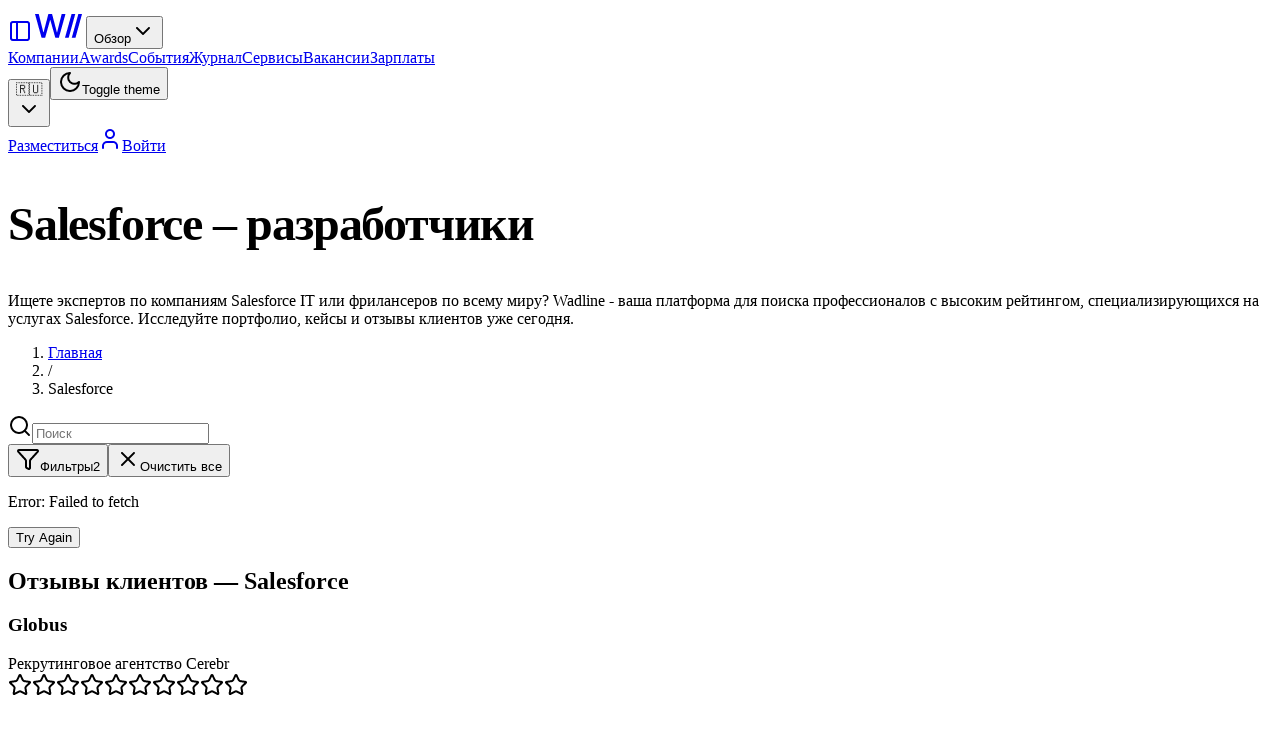

--- FILE ---
content_type: text/html; charset=utf-8
request_url: https://ru.wadline.com/salesforce
body_size: 71000
content:
<!DOCTYPE html><html lang="ru"><head><meta charSet="utf-8"/><meta name="viewport" content="width=device-width, initial-scale=1"/><link rel="stylesheet" href="/_next/static/css/2335b959ec411512.css" data-precedence="next"/><link rel="stylesheet" href="/_next/static/css/a4e94baaa629577e.css" data-precedence="next"/><link rel="stylesheet" href="/_next/static/css/9038931003336d76.css" data-precedence="next"/><link rel="preload" as="script" fetchPriority="low" href="/_next/static/chunks/webpack-53b1a82f35ba7f68.js"/><script src="/_next/static/chunks/4bd1b696-ed4f691791a67d83.js" async=""></script><script src="/_next/static/chunks/1684-cc7a9d0c15f1a38b.js" async=""></script><script src="/_next/static/chunks/main-app-42b1843c24291b69.js" async=""></script><script src="/_next/static/chunks/4277-c844ed74ed67748b.js" async=""></script><script src="/_next/static/chunks/2797-1cf4f06b05d75bc4.js" async=""></script><script src="/_next/static/chunks/4275-a117a6129e0deef2.js" async=""></script><script src="/_next/static/chunks/6874-d9e03c0d7ca3930c.js" async=""></script><script src="/_next/static/chunks/587-a45d33e25a3b313b.js" async=""></script><script src="/_next/static/chunks/8034-e8ddbd455716a07d.js" async=""></script><script src="/_next/static/chunks/5152-0bc186a9e9b8a930.js" async=""></script><script src="/_next/static/chunks/6544-3d3f4d2cbb997f0b.js" async=""></script><script src="/_next/static/chunks/3254-dc0f54fe6c4a903f.js" async=""></script><script src="/_next/static/chunks/6671-b0e755114bf67440.js" async=""></script><script src="/_next/static/chunks/1071-bb903ef5edd6f86a.js" async=""></script><script src="/_next/static/chunks/8698-5423520d300ec167.js" async=""></script><script src="/_next/static/chunks/3032-b96fc8e309a090fc.js" async=""></script><script src="/_next/static/chunks/9413-fe9a0c1666f31315.js" async=""></script><script src="/_next/static/chunks/9173-95c6de92f31baa03.js" async=""></script><script src="/_next/static/chunks/app/layout-645c3adec6839032.js" async=""></script><script src="/_next/static/chunks/app/not-found-76562c6950755fe9.js" async=""></script><script src="/_next/static/chunks/927-ac70ac8bd0da3cf7.js" async=""></script><script src="/_next/static/chunks/6766-d3c4dcac40ba9428.js" async=""></script><script src="/_next/static/chunks/5649-173b953c037d5102.js" async=""></script><script src="/_next/static/chunks/5621-d5f3dc9d0701543c.js" async=""></script><script src="/_next/static/chunks/8461-edce8549b6ca9f26.js" async=""></script><script src="/_next/static/chunks/4305-3b4e8bd0d3d3d745.js" async=""></script><script src="/_next/static/chunks/app/%5Bcategory%5D/page-e67829f63343eaf4.js" async=""></script><meta name="next-size-adjust" content=""/><title>Лучшие компании и фрилансеры Salesforce IT по всему миру - Wadline | Wadline</title><meta name="description" content="Откройте для себя лучших поставщиков услуг Salesforce IT на Wadline. Найдите лучшие компании и фрилансеров, предлагающих решения Salesforce по всему миру. Читайте кейсы и отзывы клиентов."/><link rel="author" href="https://wadline.com"/><meta name="author" content="Wadline"/><link rel="manifest" href="/site.webmanifest"/><meta name="keywords" content="Salesforce, developers, programming, development, outsourcing, freelancers, hire Salesforce developers"/><meta name="creator" content="Wadline"/><meta name="publisher" content="Wadline"/><meta name="robots" content="index, follow"/><meta name="googlebot" content="index, follow, max-video-preview:-1, max-image-preview:large, max-snippet:-1"/><meta name="linkedin:site" content="https://www.linkedin.com/company/wadline/"/><meta name="apple-mobile-web-app-title" content="Wadline"/><link rel="canonical" href="https://ru.wadline.com/salesforce"/><link rel="alternate" hrefLang="en" href="https://wadline.com/salesforce"/><link rel="alternate" hrefLang="ru" href="https://ru.wadline.com/salesforce"/><link rel="alternate" hrefLang="de" href="https://de.wadline.com/salesforce"/><link rel="alternate" hrefLang="fr" href="https://fr.wadline.com/salesforce"/><link rel="alternate" hrefLang="nl" href="https://nl.wadline.com/salesforce"/><link rel="alternate" hrefLang="es" href="https://es.wadline.com/salesforce"/><meta property="og:title" content="Лучшие компании и фрилансеры Salesforce IT по всему миру - Wadline"/><meta property="og:description" content="Откройте для себя лучших поставщиков услуг Salesforce IT на Wadline. Найдите лучшие компании и фрилансеров, предлагающих решения Salesforce по всему миру. Читайте кейсы и отзывы клиентов."/><meta property="og:url" content="https://ru.wadline.com/salesforce"/><meta property="og:site_name" content="Wadline"/><meta property="og:locale" content="ru_RU"/><meta property="og:image" content="https://ru.wadline.com/images/cards/wadline_card_1.jpg"/><meta property="og:image:width" content="1200"/><meta property="og:image:height" content="630"/><meta property="og:image:alt" content="Лучшие компании и фрилансеры Salesforce IT по всему миру - Wadline"/><meta property="og:image:type" content="image/jpeg"/><meta property="og:type" content="website"/><meta name="twitter:card" content="summary_large_image"/><meta name="twitter:site" content="@wadline_com"/><meta name="twitter:creator" content="@wadline_com"/><meta name="twitter:title" content="Лучшие компании и фрилансеры Salesforce IT по всему миру - Wadline"/><meta name="twitter:description" content="Откройте для себя лучших поставщиков услуг Salesforce IT на Wadline. Найдите лучшие компании и фрилансеров, предлагающих решения Salesforce по всему миру. Читайте кейсы и отзывы клиентов."/><meta name="twitter:image" content="https://ru.wadline.com/images/cards/wadline_card_2.jpg"/><link rel="shortcut icon" href="/favicon.ico"/><link rel="icon" href="/favicon.ico" sizes="any"/><link rel="icon" href="/favicon.svg" type="image/svg+xml"/><link rel="icon" href="/favicon-96x96.png" sizes="96x96" type="image/png"/><link rel="apple-touch-icon" href="/apple-touch-icon.png" sizes="180x180" type="image/png"/><script>document.querySelectorAll('body link[rel="icon"], body link[rel="apple-touch-icon"]').forEach(el => document.head.appendChild(el))</script><script src="/_next/static/chunks/polyfills-42372ed130431b0a.js" noModule=""></script></head><body class="__variable_a3c0d3 font-sans antialiased"><div hidden=""><!--$--><!--/$--></div><noscript><iframe src="https://www.googletagmanager.com/ns.html?id=GTM-WHCPLLHB" height="0" width="0" style="display:none;visibility:hidden"></iframe></noscript><div data-slot="sidebar-wrapper" style="--sidebar-width:calc(var(--spacing) * 72);--sidebar-width-icon:3rem" class="group/sidebar-wrapper has-data-[variant=inset]:bg-sidebar flex min-h-svh w-full"><main data-slot="sidebar-inset" class="bg-background relative flex w-full flex-1 flex-col md:peer-data-[variant=inset]:m-2 md:peer-data-[variant=inset]:ml-0 md:peer-data-[variant=inset]:rounded-xl md:peer-data-[variant=inset]:shadow-sm md:peer-data-[variant=inset]:peer-data-[state=collapsed]:ml-2"><div class="min-h-screen bg-background flex flex-col"><header class="sticky top-0 z-50 w-full border-b bg-white/95 dark:bg-black/95 backdrop-blur supports-[backdrop-filter]:bg-white/80 dark:supports-[backdrop-filter]:bg-black/80"><div class="flex h-16 items-center px-4 md:px-6"><div class="flex items-center gap-4"><a data-slot="button" class="inline-flex items-center justify-center gap-2 whitespace-nowrap rounded-md text-sm font-medium transition-all cursor-pointer disabled:pointer-events-none disabled:opacity-50 [&amp;_svg]:pointer-events-none [&amp;_svg:not([class*=&#x27;size-&#x27;])]:size-4 shrink-0 [&amp;_svg]:shrink-0 outline-none focus-visible:border-ring focus-visible:ring-ring/50 focus-visible:ring-[3px] aria-invalid:ring-destructive/20 dark:aria-invalid:ring-destructive/40 aria-invalid:border-destructive hover:bg-accent hover:text-accent-foreground dark:hover:bg-accent/50 size-7 -ml-1" href="/dashboard"><svg xmlns="http://www.w3.org/2000/svg" width="24" height="24" viewBox="0 0 24 24" fill="none" stroke="currentColor" stroke-width="2" stroke-linecap="round" stroke-linejoin="round" class="lucide lucide-panel-left size-4" aria-hidden="true"><rect width="18" height="18" x="3" y="3" rx="2"></rect><path d="M9 3v18"></path></svg></a><a class="flex items-center" href="/"><svg width="54" height="35" viewBox="0 0 54 35" fill="none" xmlns="http://www.w3.org/2000/svg" class="transition-colors text-black dark:text-white"><path d="M9.54217 29.6598L3 6H6.74746L11.3524 24.3244H11.5747L16.3702 6H20.0859L24.8655 24.3403H25.1036L29.6927 6H33.4719L26.8821 29.6598H23.2934L18.3233 11.9546H18.1327L13.1626 29.6598H9.54217Z" fill="currentColor"></path><path d="M43.2252 6.08261H39.5667L33.018 29.6598H36.7211L43.2252 6.08261Z" fill="currentColor"></path><path d="M50.0002 6.08262H46.3417L39.793 29.6598H43.4962L50.0002 6.08262Z" fill="currentColor"></path></svg></a><button data-slot="dropdown-menu-trigger" class="inline-flex items-center justify-center gap-2 whitespace-nowrap rounded-md transition-all disabled:pointer-events-none disabled:opacity-50 [&amp;_svg]:pointer-events-none [&amp;_svg:not([class*=&#x27;size-&#x27;])]:size-4 shrink-0 [&amp;_svg]:shrink-0 outline-none focus-visible:border-ring focus-visible:ring-ring/50 focus-visible:ring-[3px] aria-invalid:ring-destructive/20 dark:aria-invalid:ring-destructive/40 aria-invalid:border-destructive hover:text-accent-foreground dark:hover:bg-accent/50 h-9 py-2 has-[&gt;svg]:px-3 text-base font-semibold hover:bg-transparent px-4 cursor-pointer" type="button" id="radix-«Rddplb»" aria-haspopup="menu" aria-expanded="false" data-state="closed">Обзор<svg xmlns="http://www.w3.org/2000/svg" width="24" height="24" viewBox="0 0 24 24" fill="none" stroke="currentColor" stroke-width="2" stroke-linecap="round" stroke-linejoin="round" class="lucide lucide-chevron-down ml-1 h-4 w-4 transition-transform" aria-hidden="true"><path d="m6 9 6 6 6-6"></path></svg></button><nav class="hidden xl:flex items-center gap-6 ml-2"><a class="text-sm font-medium text-foreground/80 hover:text-foreground transition-colors" href="/companies">Компании</a><a class="text-sm font-medium text-foreground/80 hover:text-foreground transition-colors" href="/awards">Awards</a><a class="text-sm font-medium text-foreground/80 hover:text-foreground transition-colors" href="/events">События</a><a class="text-sm font-medium text-foreground/80 hover:text-foreground transition-colors" href="/mag">Журнал</a><a class="text-sm font-medium text-foreground/80 hover:text-foreground transition-colors" href="/software-catalog">Сервисы</a><a class="text-sm font-medium text-foreground/80 hover:text-foreground transition-colors" href="/jobs">Вакансии</a><a class="text-sm font-medium text-foreground/80 hover:text-foreground transition-colors" href="/salary">Зарплаты</a></nav></div><div class="ml-auto flex items-center gap-1"><button type="button" role="combobox" aria-controls="radix-«Radplb»" aria-expanded="false" aria-autocomplete="none" dir="ltr" data-state="closed" data-slot="select-trigger" data-size="default" class="border-input data-[placeholder]:text-muted-foreground [&amp;_svg:not([class*=&#x27;text-&#x27;])]:text-muted-foreground focus-visible:border-ring focus-visible:ring-ring/50 aria-invalid:ring-destructive/20 dark:aria-invalid:ring-destructive/40 aria-invalid:border-destructive dark:bg-input/30 dark:hover:bg-input/50 flex items-center justify-between rounded-md border px-3 py-2 text-sm whitespace-nowrap transition-[color,box-shadow] outline-none focus-visible:ring-[3px] disabled:cursor-not-allowed disabled:opacity-50 data-[size=default]:h-9 data-[size=sm]:h-8 *:data-[slot=select-value]:line-clamp-1 *:data-[slot=select-value]:flex *:data-[slot=select-value]:items-center *:data-[slot=select-value]:gap-2 [&amp;_svg]:pointer-events-none [&amp;_svg]:shrink-0 [&amp;_svg:not([class*=&#x27;size-&#x27;])]:size-4 w-auto gap-1 border-none shadow-none bg-transparent"><span data-slot="select-value" style="pointer-events:none"><div class="flex items-center"><span>🇷🇺</span></div></span><svg xmlns="http://www.w3.org/2000/svg" width="24" height="24" viewBox="0 0 24 24" fill="none" stroke="currentColor" stroke-width="2" stroke-linecap="round" stroke-linejoin="round" class="lucide lucide-chevron-down size-4 opacity-50" aria-hidden="true"><path d="m6 9 6 6 6-6"></path></svg></button><select aria-hidden="true" tabindex="-1" style="position:absolute;border:0;width:1px;height:1px;padding:0;margin:-1px;overflow:hidden;clip:rect(0, 0, 0, 0);white-space:nowrap;word-wrap:normal"></select><button data-slot="button" class="inline-flex items-center justify-center gap-2 whitespace-nowrap rounded-md text-sm font-medium transition-all cursor-pointer disabled:pointer-events-none disabled:opacity-50 [&amp;_svg]:pointer-events-none [&amp;_svg:not([class*=&#x27;size-&#x27;])]:size-4 shrink-0 [&amp;_svg]:shrink-0 outline-none focus-visible:border-ring focus-visible:ring-ring/50 focus-visible:ring-[3px] aria-invalid:ring-destructive/20 dark:aria-invalid:ring-destructive/40 aria-invalid:border-destructive hover:bg-accent hover:text-accent-foreground dark:hover:bg-accent/50 size-9 relative"><svg xmlns="http://www.w3.org/2000/svg" width="24" height="24" viewBox="0 0 24 24" fill="none" stroke="currentColor" stroke-width="2" stroke-linecap="round" stroke-linejoin="round" class="lucide lucide-moon h-4 w-4" aria-hidden="true"><path d="M12 3a6 6 0 0 0 9 9 9 9 0 1 1-9-9Z"></path></svg><span class="sr-only">Toggle theme</span></button><div class="hidden md:flex items-center gap-1.5 ml-3 border-l pl-3"><a data-slot="button" class="inline-flex items-center justify-center gap-2 whitespace-nowrap rounded-md text-sm transition-all cursor-pointer disabled:pointer-events-none disabled:opacity-50 [&amp;_svg]:pointer-events-none [&amp;_svg:not([class*=&#x27;size-&#x27;])]:size-4 shrink-0 [&amp;_svg]:shrink-0 outline-none focus-visible:border-ring focus-visible:ring-ring/50 focus-visible:ring-[3px] aria-invalid:ring-destructive/20 dark:aria-invalid:ring-destructive/40 aria-invalid:border-destructive shadow-xs h-9 px-4 py-2 has-[&gt;svg]:px-3 bg-black hover:bg-gray-800 dark:bg-white dark:hover:bg-gray-200 text-white dark:text-black font-semibold" href="/dashboard/company">Разместиться</a><a data-slot="button" class="inline-flex items-center justify-center gap-2 whitespace-nowrap rounded-md text-sm transition-all cursor-pointer disabled:pointer-events-none disabled:opacity-50 [&amp;_svg]:pointer-events-none [&amp;_svg:not([class*=&#x27;size-&#x27;])]:size-4 shrink-0 [&amp;_svg]:shrink-0 outline-none focus-visible:border-ring focus-visible:ring-ring/50 focus-visible:ring-[3px] aria-invalid:ring-destructive/20 dark:aria-invalid:ring-destructive/40 aria-invalid:border-destructive border bg-background shadow-xs hover:bg-accent hover:text-accent-foreground dark:bg-input/30 dark:border-input dark:hover:bg-input/50 h-9 px-4 py-2 has-[&gt;svg]:px-3 font-semibold" href="/auth/login"><svg xmlns="http://www.w3.org/2000/svg" width="24" height="24" viewBox="0 0 24 24" fill="none" stroke="currentColor" stroke-width="2" stroke-linecap="round" stroke-linejoin="round" class="lucide lucide-user size-4 2xl:mr-2" aria-hidden="true"><path d="M19 21v-2a4 4 0 0 0-4-4H9a4 4 0 0 0-4 4v2"></path><circle cx="12" cy="7" r="4"></circle></svg><span class="hidden 2xl:inline">Войти</span></a></div></div></div></header><main class="flex-1 px-4 md:px-6"><script type="application/ld+json">{"@context":"https://schema.org","@graph":[{"@type":"WebSite","@id":"https://ru.wadline.com/#website","url":"https://ru.wadline.com","name":"Wadline","publisher":{"@id":"https://ru.wadline.com/#organization"}},{"@type":"Organization","@id":"https://ru.wadline.com/#organization","name":"Wadline","url":"https://ru.wadline.com","logo":"https://ru.wadline.com/logo.svg","sameAs":["https://www.linkedin.com/company/wadline/","https://x.com/wadline_com","https://www.instagram.com/wadline_com/"]},{"@type":"BreadcrumbList","@id":"https://ru.wadline.com/salesforce#breadcrumb","itemListElement":[{"@type":"ListItem","position":1,"name":"Главная","item":"https://ru.wadline.com/"},{"@type":"ListItem","position":2,"name":"Salesforce","item":"https://ru.wadline.com/salesforce"}]},{"@type":"CollectionPage","@id":"https://ru.wadline.com/salesforce#webpage","url":"https://ru.wadline.com/salesforce","name":"Salesforce – разработчики","description":"Найдите и наймите лучших Salesforce разработчики. Сравнивайте портфолио, читайте отзывы и получайте бесплатные предложения от проверенных специалистов.","isPartOf":{"@id":"https://ru.wadline.com/#website"},"breadcrumb":{"@id":"https://ru.wadline.com/salesforce#breadcrumb"},"inLanguage":"ru-RU"}]}</script><script type="application/ld+json">{"@context":"https://schema.org","@type":"ItemList","name":"Salesforce – разработчики","numberOfItems":10,"itemListElement":[{"@type":"ListItem","position":1,"item":{"@type":"Organization","@id":"https://ru.wadline.com/companies/amisconru#organization","name":"Amiscon","url":"https://ru.wadline.com/companies/amisconru","logo":"https://api.wadline.com/storage/v1/object/public/uploads/companies/logos/f9132acb-bcef-409e-8029-c90929fe7467-1767081637379.png","description":"IT-решения нового поколения в веб- и мобильной разработке","address":{"@type":"PostalAddress","addressLocality":"Москва"},"aggregateRating":{"@type":"AggregateRating","ratingValue":"10.0","bestRating":"10","worstRating":"1","reviewCount":24}}},{"@type":"ListItem","position":2,"item":{"@type":"Organization","@id":"https://ru.wadline.com/companies/sky-incom#organization","name":"SKY INCOM","url":"https://ru.wadline.com/companies/sky-incom","logo":"https://api.wadline.com/storage/v1/object/public/files/uploads/cbusiness/1580906343.png","aggregateRating":{"@type":"AggregateRating","ratingValue":"9.9","bestRating":"10","worstRating":"1","reviewCount":28}}},{"@type":"ListItem","position":3,"item":{"@type":"Organization","@id":"https://ru.wadline.com/companies/ailove#organization","name":"Ailove","url":"https://ru.wadline.com/companies/ailove","logo":"https://api.wadline.com/storage/v1/object/public/files/uploads/user/1433497661.png"}},{"@type":"ListItem","position":4,"item":{"@type":"Organization","@id":"https://ru.wadline.com/companies/hungryboys#organization","name":"HungryBoys","url":"https://ru.wadline.com/companies/hungryboys","logo":"https://api.wadline.com/storage/v1/object/public/files/uploads/user/1434015137.jpg"}},{"@type":"ListItem","position":5,"item":{"@type":"Organization","@id":"https://ru.wadline.com/companies/elegion#organization","name":"e-legion","url":"https://ru.wadline.com/companies/elegion","logo":"https://api.wadline.com/storage/v1/object/public/files/uploads/e-legion/1589892347.jpg"}},{"@type":"ListItem","position":6,"item":{"@type":"Organization","@id":"https://ru.wadline.com/companies/RosberryApps#organization","name":"Rosberry","url":"https://ru.wadline.com/companies/RosberryApps","logo":"https://api.wadline.com/storage/v1/object/public/files/uploads/develop@rosberry.com/1628048103.png"}},{"@type":"ListItem","position":7,"item":{"@type":"Organization","@id":"https://ru.wadline.com/companies/kingbirdstudio#organization","name":"King Bird Studio","url":"https://ru.wadline.com/companies/kingbirdstudio","logo":"https://api.wadline.com/storage/v1/object/public/files/uploads/ask@kingbird.ru/1494862358.jpg"}},{"@type":"ListItem","position":8,"item":{"@type":"Organization","@id":"https://ru.wadline.com/companies/redmadrobot#organization","name":"Redmadrobot","url":"https://ru.wadline.com/companies/redmadrobot","logo":"https://api.wadline.com/storage/v1/object/public/files/uploads/kudryashova/1494863142.png"}},{"@type":"ListItem","position":9,"item":{"@type":"Organization","@id":"https://ru.wadline.com/companies/mobileup#organization","name":"MobileUp","url":"https://ru.wadline.com/companies/mobileup","logo":"https://api.wadline.com/storage/v1/object/public/files/uploads/MobileUp/1494416373.png"}},{"@type":"ListItem","position":10,"item":{"@type":"Organization","@id":"https://ru.wadline.com/companies/whitescape#organization","name":"Whitescape","url":"https://ru.wadline.com/companies/whitescape","logo":"https://api.wadline.com/storage/v1/object/public/files/uploads/whitescape/1523532212.png"}}]}</script><div class="container mx-auto px-4"><div class="-mx-4 sm:-mx-6 lg:-mx-10"><section class="relative flex w-full flex-col justify-center overflow-hidden transition-colors min-h-[35vh] sm:min-h-[45vh] md:min-h-[40vh] bg-[linear-gradient(180deg,#fafaf9_0%,#fff_100%)] dark:bg-[linear-gradient(180deg,#313312_0%,#000000_100%)]"><div class="mx-auto flex w-full max-w-4xl flex-col items-center px-4 py-6 text-center sm:px-12 sm:py-10 md:px-16 md:py-8 lg:px-20 lg:py-10"><h1 class="text-4xl font-bold tracking-tight">Salesforce – разработчики</h1><p class="mx-auto mt-5 max-w-2xl text-base text-muted-foreground sm:text-lg">Ищете экспертов по компаниям Salesforce IT или фрилансеров по всему миру? Wadline - ваша платформа для поиска профессионалов с высоким рейтингом, специализирующихся на услугах Salesforce. Исследуйте портфолио, кейсы и отзывы клиентов уже сегодня.</p></div></section></div></div><div class="container mx-auto px-4 pb-12"><nav class="mt-8 mb-6"><ol class="flex items-center space-x-2 text-sm text-muted-foreground"><li><a href="/" class="hover:text-primary">Главная</a></li><li>/</li><li class="text-foreground">Salesforce</li></ol></nav><div id="companies-list" class="space-y-6"><div class="flex flex-col sm:flex-row gap-4 items-start sm:items-center justify-between"><form class="flex-1 max-w-md"><div class="relative"><svg xmlns="http://www.w3.org/2000/svg" width="24" height="24" viewBox="0 0 24 24" fill="none" stroke="currentColor" stroke-width="2" stroke-linecap="round" stroke-linejoin="round" class="lucide lucide-search absolute left-3 top-1/2 transform -translate-y-1/2 h-4 w-4 text-muted-foreground" aria-hidden="true"><path d="m21 21-4.34-4.34"></path><circle cx="11" cy="11" r="8"></circle></svg><input type="text" data-slot="input" class="file:text-foreground placeholder:text-muted-foreground selection:bg-primary selection:text-primary-foreground dark:bg-input/30 border-input flex h-9 w-full min-w-0 rounded-md border bg-transparent px-3 py-1 text-base shadow-xs transition-[color,box-shadow] outline-none file:inline-flex file:h-7 file:border-0 file:bg-transparent file:text-sm file:font-medium disabled:pointer-events-none disabled:cursor-not-allowed disabled:opacity-50 md:text-sm focus-visible:border-ring focus-visible:ring-ring/50 focus-visible:ring-[3px] aria-invalid:ring-destructive/20 dark:aria-invalid:ring-destructive/40 aria-invalid:border-destructive pl-10" placeholder="Поиск" value=""/></div></form><div class="flex gap-2"><button data-slot="button" class="justify-center whitespace-nowrap rounded-md text-sm font-medium transition-all cursor-pointer disabled:pointer-events-none disabled:opacity-50 [&amp;_svg]:pointer-events-none [&amp;_svg:not([class*=&#x27;size-&#x27;])]:size-4 shrink-0 [&amp;_svg]:shrink-0 outline-none focus-visible:border-ring focus-visible:ring-ring/50 focus-visible:ring-[3px] aria-invalid:ring-destructive/20 dark:aria-invalid:ring-destructive/40 aria-invalid:border-destructive border bg-background shadow-xs hover:bg-accent hover:text-accent-foreground dark:bg-input/30 dark:border-input dark:hover:bg-input/50 h-9 px-4 py-2 has-[&gt;svg]:px-3 flex items-center gap-2"><svg xmlns="http://www.w3.org/2000/svg" width="24" height="24" viewBox="0 0 24 24" fill="none" stroke="currentColor" stroke-width="2" stroke-linecap="round" stroke-linejoin="round" class="lucide lucide-funnel h-4 w-4" aria-hidden="true"><path d="M10 20a1 1 0 0 0 .553.895l2 1A1 1 0 0 0 14 21v-7a2 2 0 0 1 .517-1.341L21.74 4.67A1 1 0 0 0 21 3H3a1 1 0 0 0-.742 1.67l7.225 7.989A2 2 0 0 1 10 14z"></path></svg>Фильтры<span data-slot="badge" class="inline-flex items-center justify-center rounded-md border px-2 py-0.5 text-xs font-medium w-fit whitespace-nowrap shrink-0 [&amp;&gt;svg]:size-3 gap-1 [&amp;&gt;svg]:pointer-events-none focus-visible:border-ring focus-visible:ring-ring/50 focus-visible:ring-[3px] aria-invalid:ring-destructive/20 dark:aria-invalid:ring-destructive/40 aria-invalid:border-destructive transition-[color,box-shadow] overflow-hidden border-transparent bg-secondary text-secondary-foreground [a&amp;]:hover:bg-secondary/90 ml-1">2</span></button><button data-slot="button" class="justify-center whitespace-nowrap text-sm font-medium transition-all cursor-pointer disabled:pointer-events-none disabled:opacity-50 [&amp;_svg]:pointer-events-none [&amp;_svg:not([class*=&#x27;size-&#x27;])]:size-4 shrink-0 [&amp;_svg]:shrink-0 outline-none focus-visible:border-ring focus-visible:ring-ring/50 focus-visible:ring-[3px] aria-invalid:ring-destructive/20 dark:aria-invalid:ring-destructive/40 aria-invalid:border-destructive hover:bg-accent hover:text-accent-foreground dark:hover:bg-accent/50 h-8 rounded-md px-3 has-[&gt;svg]:px-2.5 flex items-center gap-2"><svg xmlns="http://www.w3.org/2000/svg" width="24" height="24" viewBox="0 0 24 24" fill="none" stroke="currentColor" stroke-width="2" stroke-linecap="round" stroke-linejoin="round" class="lucide lucide-x h-4 w-4" aria-hidden="true"><path d="M18 6 6 18"></path><path d="m6 6 12 12"></path></svg>Очистить все</button></div></div><div class="grid grid-cols-1 md:grid-cols-2 lg:grid-cols-3 gap-6"><div data-slot="card" class="bg-card text-card-foreground flex flex-col gap-6 rounded-xl border py-6 animate-pulse"><div data-slot="card-content" class="px-6 pt-6"><div class="space-y-4"><div class="w-12 h-12 bg-gray-200 rounded-full"></div><div class="space-y-2"><div class="h-4 bg-gray-200 rounded w-3/4"></div><div class="h-3 bg-gray-200 rounded w-1/2"></div></div></div></div></div><div data-slot="card" class="bg-card text-card-foreground flex flex-col gap-6 rounded-xl border py-6 animate-pulse"><div data-slot="card-content" class="px-6 pt-6"><div class="space-y-4"><div class="w-12 h-12 bg-gray-200 rounded-full"></div><div class="space-y-2"><div class="h-4 bg-gray-200 rounded w-3/4"></div><div class="h-3 bg-gray-200 rounded w-1/2"></div></div></div></div></div><div data-slot="card" class="bg-card text-card-foreground flex flex-col gap-6 rounded-xl border py-6 animate-pulse"><div data-slot="card-content" class="px-6 pt-6"><div class="space-y-4"><div class="w-12 h-12 bg-gray-200 rounded-full"></div><div class="space-y-2"><div class="h-4 bg-gray-200 rounded w-3/4"></div><div class="h-3 bg-gray-200 rounded w-1/2"></div></div></div></div></div><div data-slot="card" class="bg-card text-card-foreground flex flex-col gap-6 rounded-xl border py-6 animate-pulse"><div data-slot="card-content" class="px-6 pt-6"><div class="space-y-4"><div class="w-12 h-12 bg-gray-200 rounded-full"></div><div class="space-y-2"><div class="h-4 bg-gray-200 rounded w-3/4"></div><div class="h-3 bg-gray-200 rounded w-1/2"></div></div></div></div></div><div data-slot="card" class="bg-card text-card-foreground flex flex-col gap-6 rounded-xl border py-6 animate-pulse"><div data-slot="card-content" class="px-6 pt-6"><div class="space-y-4"><div class="w-12 h-12 bg-gray-200 rounded-full"></div><div class="space-y-2"><div class="h-4 bg-gray-200 rounded w-3/4"></div><div class="h-3 bg-gray-200 rounded w-1/2"></div></div></div></div></div><div data-slot="card" class="bg-card text-card-foreground flex flex-col gap-6 rounded-xl border py-6 animate-pulse"><div data-slot="card-content" class="px-6 pt-6"><div class="space-y-4"><div class="w-12 h-12 bg-gray-200 rounded-full"></div><div class="space-y-2"><div class="h-4 bg-gray-200 rounded w-3/4"></div><div class="h-3 bg-gray-200 rounded w-1/2"></div></div></div></div></div></div></div><script type="application/ld+json">{"@context":"https://schema.org","@type":"ItemList","itemListElement":[{"@type":"ListItem","position":1,"item":{"@type":"Review","itemReviewed":{"@type":"Organization","name":"Globus","url":"https://ru.wadline.com/companies/globus"},"reviewRating":{"@type":"Rating","ratingValue":10,"bestRating":10,"worstRating":1},"author":{"@type":"Person","name":"Рекрутинговое агентство Cerebr"},"publisher":{"@type":"Organization","name":"Рекрутинговое агентство Cerebr"},"reviewBody":"","datePublished":"2025-10-07"}},{"@type":"ListItem","position":2,"item":{"@type":"Review","itemReviewed":{"@type":"Organization","name":"SoftMediaLab","url":"https://ru.wadline.com/companies/sml"},"reviewRating":{"@type":"Rating","ratingValue":10,"bestRating":10,"worstRating":1},"author":{"@type":"Person","name":"Алексей Макаров"},"publisher":{"@type":"Organization","name":"Abatap"},"reviewBody":"SML разрабатывали приложение Abatap в 2015-2016 году. На выходе мы получили качественное приложение \"под ключ\" и в срок. На проекте была замена разработчика (на качестве работы не сказалось), поэтому максимальный балл поставить не можем.","datePublished":"2025-10-07"}},{"@type":"ListItem","position":3,"item":{"@type":"Review","itemReviewed":{"@type":"Organization","name":"Codestetic","url":"https://ru.wadline.com/companies/itglobal"},"reviewRating":{"@type":"Rating","ratingValue":8,"bestRating":10,"worstRating":1},"author":{"@type":"Person","name":"Центр высоких технологий"},"publisher":{"@type":"Organization","name":"Центр высоких технологий"},"reviewBody":"- годы (2020-2021) \r\n- срок сотрудничества (около 7 месяцев) \r\n- какие проблемы у вас решались благодаря нашему сотрудничеству \r\nУсиление нашей текущей проектной команды, сокращение сроков реализации проекта за счет усиления,\r\n\r\n- какие задачи стояли перед специалистами\r\nРазработка микросервисной архитектуры, вынос бизнес-логики из монолита.\r\n\r\n- какие особенности сотрудничества вам понравились \r\nБыли проблемы на старте сотрудничества с качеством. Понравилось, как были отработаны замечания и, со","datePublished":"2025-10-07"}}]}</script><div class="mb-12 "><h2 class="text-3xl font-bold mb-8">Отзывы клиентов — Salesforce</h2><div class="grid grid-cols-1 md:grid-cols-2 lg:grid-cols-3 gap-6"><div class="bg-card border border-border rounded-lg p-6 shadow-sm hover:shadow-md transition-shadow"><div class="mb-3 pb-3 border-b border-border"><h3 class="font-bold text-lg">Globus</h3></div><div class="mb-4"><div class="font-semibold text-base mb-1">Рекрутинговое агентство Cerebr</div></div><div class="flex items-center gap-1 mb-4"><svg xmlns="http://www.w3.org/2000/svg" width="24" height="24" viewBox="0 0 24 24" fill="none" stroke="currentColor" stroke-width="2" stroke-linecap="round" stroke-linejoin="round" class="lucide lucide-star h-4 w-4 fill-yellow-400 text-yellow-400" aria-hidden="true"><path d="M11.525 2.295a.53.53 0 0 1 .95 0l2.31 4.679a2.123 2.123 0 0 0 1.595 1.16l5.166.756a.53.53 0 0 1 .294.904l-3.736 3.638a2.123 2.123 0 0 0-.611 1.878l.882 5.14a.53.53 0 0 1-.771.56l-4.618-2.428a2.122 2.122 0 0 0-1.973 0L6.396 21.01a.53.53 0 0 1-.77-.56l.881-5.139a2.122 2.122 0 0 0-.611-1.879L2.16 9.795a.53.53 0 0 1 .294-.906l5.165-.755a2.122 2.122 0 0 0 1.597-1.16z"></path></svg><svg xmlns="http://www.w3.org/2000/svg" width="24" height="24" viewBox="0 0 24 24" fill="none" stroke="currentColor" stroke-width="2" stroke-linecap="round" stroke-linejoin="round" class="lucide lucide-star h-4 w-4 fill-yellow-400 text-yellow-400" aria-hidden="true"><path d="M11.525 2.295a.53.53 0 0 1 .95 0l2.31 4.679a2.123 2.123 0 0 0 1.595 1.16l5.166.756a.53.53 0 0 1 .294.904l-3.736 3.638a2.123 2.123 0 0 0-.611 1.878l.882 5.14a.53.53 0 0 1-.771.56l-4.618-2.428a2.122 2.122 0 0 0-1.973 0L6.396 21.01a.53.53 0 0 1-.77-.56l.881-5.139a2.122 2.122 0 0 0-.611-1.879L2.16 9.795a.53.53 0 0 1 .294-.906l5.165-.755a2.122 2.122 0 0 0 1.597-1.16z"></path></svg><svg xmlns="http://www.w3.org/2000/svg" width="24" height="24" viewBox="0 0 24 24" fill="none" stroke="currentColor" stroke-width="2" stroke-linecap="round" stroke-linejoin="round" class="lucide lucide-star h-4 w-4 fill-yellow-400 text-yellow-400" aria-hidden="true"><path d="M11.525 2.295a.53.53 0 0 1 .95 0l2.31 4.679a2.123 2.123 0 0 0 1.595 1.16l5.166.756a.53.53 0 0 1 .294.904l-3.736 3.638a2.123 2.123 0 0 0-.611 1.878l.882 5.14a.53.53 0 0 1-.771.56l-4.618-2.428a2.122 2.122 0 0 0-1.973 0L6.396 21.01a.53.53 0 0 1-.77-.56l.881-5.139a2.122 2.122 0 0 0-.611-1.879L2.16 9.795a.53.53 0 0 1 .294-.906l5.165-.755a2.122 2.122 0 0 0 1.597-1.16z"></path></svg><svg xmlns="http://www.w3.org/2000/svg" width="24" height="24" viewBox="0 0 24 24" fill="none" stroke="currentColor" stroke-width="2" stroke-linecap="round" stroke-linejoin="round" class="lucide lucide-star h-4 w-4 fill-yellow-400 text-yellow-400" aria-hidden="true"><path d="M11.525 2.295a.53.53 0 0 1 .95 0l2.31 4.679a2.123 2.123 0 0 0 1.595 1.16l5.166.756a.53.53 0 0 1 .294.904l-3.736 3.638a2.123 2.123 0 0 0-.611 1.878l.882 5.14a.53.53 0 0 1-.771.56l-4.618-2.428a2.122 2.122 0 0 0-1.973 0L6.396 21.01a.53.53 0 0 1-.77-.56l.881-5.139a2.122 2.122 0 0 0-.611-1.879L2.16 9.795a.53.53 0 0 1 .294-.906l5.165-.755a2.122 2.122 0 0 0 1.597-1.16z"></path></svg><svg xmlns="http://www.w3.org/2000/svg" width="24" height="24" viewBox="0 0 24 24" fill="none" stroke="currentColor" stroke-width="2" stroke-linecap="round" stroke-linejoin="round" class="lucide lucide-star h-4 w-4 fill-yellow-400 text-yellow-400" aria-hidden="true"><path d="M11.525 2.295a.53.53 0 0 1 .95 0l2.31 4.679a2.123 2.123 0 0 0 1.595 1.16l5.166.756a.53.53 0 0 1 .294.904l-3.736 3.638a2.123 2.123 0 0 0-.611 1.878l.882 5.14a.53.53 0 0 1-.771.56l-4.618-2.428a2.122 2.122 0 0 0-1.973 0L6.396 21.01a.53.53 0 0 1-.77-.56l.881-5.139a2.122 2.122 0 0 0-.611-1.879L2.16 9.795a.53.53 0 0 1 .294-.906l5.165-.755a2.122 2.122 0 0 0 1.597-1.16z"></path></svg><svg xmlns="http://www.w3.org/2000/svg" width="24" height="24" viewBox="0 0 24 24" fill="none" stroke="currentColor" stroke-width="2" stroke-linecap="round" stroke-linejoin="round" class="lucide lucide-star h-4 w-4 fill-yellow-400 text-yellow-400" aria-hidden="true"><path d="M11.525 2.295a.53.53 0 0 1 .95 0l2.31 4.679a2.123 2.123 0 0 0 1.595 1.16l5.166.756a.53.53 0 0 1 .294.904l-3.736 3.638a2.123 2.123 0 0 0-.611 1.878l.882 5.14a.53.53 0 0 1-.771.56l-4.618-2.428a2.122 2.122 0 0 0-1.973 0L6.396 21.01a.53.53 0 0 1-.77-.56l.881-5.139a2.122 2.122 0 0 0-.611-1.879L2.16 9.795a.53.53 0 0 1 .294-.906l5.165-.755a2.122 2.122 0 0 0 1.597-1.16z"></path></svg><svg xmlns="http://www.w3.org/2000/svg" width="24" height="24" viewBox="0 0 24 24" fill="none" stroke="currentColor" stroke-width="2" stroke-linecap="round" stroke-linejoin="round" class="lucide lucide-star h-4 w-4 fill-yellow-400 text-yellow-400" aria-hidden="true"><path d="M11.525 2.295a.53.53 0 0 1 .95 0l2.31 4.679a2.123 2.123 0 0 0 1.595 1.16l5.166.756a.53.53 0 0 1 .294.904l-3.736 3.638a2.123 2.123 0 0 0-.611 1.878l.882 5.14a.53.53 0 0 1-.771.56l-4.618-2.428a2.122 2.122 0 0 0-1.973 0L6.396 21.01a.53.53 0 0 1-.77-.56l.881-5.139a2.122 2.122 0 0 0-.611-1.879L2.16 9.795a.53.53 0 0 1 .294-.906l5.165-.755a2.122 2.122 0 0 0 1.597-1.16z"></path></svg><svg xmlns="http://www.w3.org/2000/svg" width="24" height="24" viewBox="0 0 24 24" fill="none" stroke="currentColor" stroke-width="2" stroke-linecap="round" stroke-linejoin="round" class="lucide lucide-star h-4 w-4 fill-yellow-400 text-yellow-400" aria-hidden="true"><path d="M11.525 2.295a.53.53 0 0 1 .95 0l2.31 4.679a2.123 2.123 0 0 0 1.595 1.16l5.166.756a.53.53 0 0 1 .294.904l-3.736 3.638a2.123 2.123 0 0 0-.611 1.878l.882 5.14a.53.53 0 0 1-.771.56l-4.618-2.428a2.122 2.122 0 0 0-1.973 0L6.396 21.01a.53.53 0 0 1-.77-.56l.881-5.139a2.122 2.122 0 0 0-.611-1.879L2.16 9.795a.53.53 0 0 1 .294-.906l5.165-.755a2.122 2.122 0 0 0 1.597-1.16z"></path></svg><svg xmlns="http://www.w3.org/2000/svg" width="24" height="24" viewBox="0 0 24 24" fill="none" stroke="currentColor" stroke-width="2" stroke-linecap="round" stroke-linejoin="round" class="lucide lucide-star h-4 w-4 fill-yellow-400 text-yellow-400" aria-hidden="true"><path d="M11.525 2.295a.53.53 0 0 1 .95 0l2.31 4.679a2.123 2.123 0 0 0 1.595 1.16l5.166.756a.53.53 0 0 1 .294.904l-3.736 3.638a2.123 2.123 0 0 0-.611 1.878l.882 5.14a.53.53 0 0 1-.771.56l-4.618-2.428a2.122 2.122 0 0 0-1.973 0L6.396 21.01a.53.53 0 0 1-.77-.56l.881-5.139a2.122 2.122 0 0 0-.611-1.879L2.16 9.795a.53.53 0 0 1 .294-.906l5.165-.755a2.122 2.122 0 0 0 1.597-1.16z"></path></svg><svg xmlns="http://www.w3.org/2000/svg" width="24" height="24" viewBox="0 0 24 24" fill="none" stroke="currentColor" stroke-width="2" stroke-linecap="round" stroke-linejoin="round" class="lucide lucide-star h-4 w-4 fill-yellow-400 text-yellow-400" aria-hidden="true"><path d="M11.525 2.295a.53.53 0 0 1 .95 0l2.31 4.679a2.123 2.123 0 0 0 1.595 1.16l5.166.756a.53.53 0 0 1 .294.904l-3.736 3.638a2.123 2.123 0 0 0-.611 1.878l.882 5.14a.53.53 0 0 1-.771.56l-4.618-2.428a2.122 2.122 0 0 0-1.973 0L6.396 21.01a.53.53 0 0 1-.77-.56l.881-5.139a2.122 2.122 0 0 0-.611-1.879L2.16 9.795a.53.53 0 0 1 .294-.906l5.165-.755a2.122 2.122 0 0 0 1.597-1.16z"></path></svg></div><p class="text-sm text-muted-foreground line-clamp-6"></p></div><div class="bg-card border border-border rounded-lg p-6 shadow-sm hover:shadow-md transition-shadow"><div class="mb-3 pb-3 border-b border-border"><h3 class="font-bold text-lg">SoftMediaLab</h3></div><div class="mb-4"><div class="font-semibold text-base mb-1">Abatap<!-- --> | Екатеринбург</div><div class="text-sm text-muted-foreground">Алексей Макаров<!-- -->, Product Manager</div></div><div class="flex items-center gap-1 mb-4"><svg xmlns="http://www.w3.org/2000/svg" width="24" height="24" viewBox="0 0 24 24" fill="none" stroke="currentColor" stroke-width="2" stroke-linecap="round" stroke-linejoin="round" class="lucide lucide-star h-4 w-4 fill-yellow-400 text-yellow-400" aria-hidden="true"><path d="M11.525 2.295a.53.53 0 0 1 .95 0l2.31 4.679a2.123 2.123 0 0 0 1.595 1.16l5.166.756a.53.53 0 0 1 .294.904l-3.736 3.638a2.123 2.123 0 0 0-.611 1.878l.882 5.14a.53.53 0 0 1-.771.56l-4.618-2.428a2.122 2.122 0 0 0-1.973 0L6.396 21.01a.53.53 0 0 1-.77-.56l.881-5.139a2.122 2.122 0 0 0-.611-1.879L2.16 9.795a.53.53 0 0 1 .294-.906l5.165-.755a2.122 2.122 0 0 0 1.597-1.16z"></path></svg><svg xmlns="http://www.w3.org/2000/svg" width="24" height="24" viewBox="0 0 24 24" fill="none" stroke="currentColor" stroke-width="2" stroke-linecap="round" stroke-linejoin="round" class="lucide lucide-star h-4 w-4 fill-yellow-400 text-yellow-400" aria-hidden="true"><path d="M11.525 2.295a.53.53 0 0 1 .95 0l2.31 4.679a2.123 2.123 0 0 0 1.595 1.16l5.166.756a.53.53 0 0 1 .294.904l-3.736 3.638a2.123 2.123 0 0 0-.611 1.878l.882 5.14a.53.53 0 0 1-.771.56l-4.618-2.428a2.122 2.122 0 0 0-1.973 0L6.396 21.01a.53.53 0 0 1-.77-.56l.881-5.139a2.122 2.122 0 0 0-.611-1.879L2.16 9.795a.53.53 0 0 1 .294-.906l5.165-.755a2.122 2.122 0 0 0 1.597-1.16z"></path></svg><svg xmlns="http://www.w3.org/2000/svg" width="24" height="24" viewBox="0 0 24 24" fill="none" stroke="currentColor" stroke-width="2" stroke-linecap="round" stroke-linejoin="round" class="lucide lucide-star h-4 w-4 fill-yellow-400 text-yellow-400" aria-hidden="true"><path d="M11.525 2.295a.53.53 0 0 1 .95 0l2.31 4.679a2.123 2.123 0 0 0 1.595 1.16l5.166.756a.53.53 0 0 1 .294.904l-3.736 3.638a2.123 2.123 0 0 0-.611 1.878l.882 5.14a.53.53 0 0 1-.771.56l-4.618-2.428a2.122 2.122 0 0 0-1.973 0L6.396 21.01a.53.53 0 0 1-.77-.56l.881-5.139a2.122 2.122 0 0 0-.611-1.879L2.16 9.795a.53.53 0 0 1 .294-.906l5.165-.755a2.122 2.122 0 0 0 1.597-1.16z"></path></svg><svg xmlns="http://www.w3.org/2000/svg" width="24" height="24" viewBox="0 0 24 24" fill="none" stroke="currentColor" stroke-width="2" stroke-linecap="round" stroke-linejoin="round" class="lucide lucide-star h-4 w-4 fill-yellow-400 text-yellow-400" aria-hidden="true"><path d="M11.525 2.295a.53.53 0 0 1 .95 0l2.31 4.679a2.123 2.123 0 0 0 1.595 1.16l5.166.756a.53.53 0 0 1 .294.904l-3.736 3.638a2.123 2.123 0 0 0-.611 1.878l.882 5.14a.53.53 0 0 1-.771.56l-4.618-2.428a2.122 2.122 0 0 0-1.973 0L6.396 21.01a.53.53 0 0 1-.77-.56l.881-5.139a2.122 2.122 0 0 0-.611-1.879L2.16 9.795a.53.53 0 0 1 .294-.906l5.165-.755a2.122 2.122 0 0 0 1.597-1.16z"></path></svg><svg xmlns="http://www.w3.org/2000/svg" width="24" height="24" viewBox="0 0 24 24" fill="none" stroke="currentColor" stroke-width="2" stroke-linecap="round" stroke-linejoin="round" class="lucide lucide-star h-4 w-4 fill-yellow-400 text-yellow-400" aria-hidden="true"><path d="M11.525 2.295a.53.53 0 0 1 .95 0l2.31 4.679a2.123 2.123 0 0 0 1.595 1.16l5.166.756a.53.53 0 0 1 .294.904l-3.736 3.638a2.123 2.123 0 0 0-.611 1.878l.882 5.14a.53.53 0 0 1-.771.56l-4.618-2.428a2.122 2.122 0 0 0-1.973 0L6.396 21.01a.53.53 0 0 1-.77-.56l.881-5.139a2.122 2.122 0 0 0-.611-1.879L2.16 9.795a.53.53 0 0 1 .294-.906l5.165-.755a2.122 2.122 0 0 0 1.597-1.16z"></path></svg><svg xmlns="http://www.w3.org/2000/svg" width="24" height="24" viewBox="0 0 24 24" fill="none" stroke="currentColor" stroke-width="2" stroke-linecap="round" stroke-linejoin="round" class="lucide lucide-star h-4 w-4 fill-yellow-400 text-yellow-400" aria-hidden="true"><path d="M11.525 2.295a.53.53 0 0 1 .95 0l2.31 4.679a2.123 2.123 0 0 0 1.595 1.16l5.166.756a.53.53 0 0 1 .294.904l-3.736 3.638a2.123 2.123 0 0 0-.611 1.878l.882 5.14a.53.53 0 0 1-.771.56l-4.618-2.428a2.122 2.122 0 0 0-1.973 0L6.396 21.01a.53.53 0 0 1-.77-.56l.881-5.139a2.122 2.122 0 0 0-.611-1.879L2.16 9.795a.53.53 0 0 1 .294-.906l5.165-.755a2.122 2.122 0 0 0 1.597-1.16z"></path></svg><svg xmlns="http://www.w3.org/2000/svg" width="24" height="24" viewBox="0 0 24 24" fill="none" stroke="currentColor" stroke-width="2" stroke-linecap="round" stroke-linejoin="round" class="lucide lucide-star h-4 w-4 fill-yellow-400 text-yellow-400" aria-hidden="true"><path d="M11.525 2.295a.53.53 0 0 1 .95 0l2.31 4.679a2.123 2.123 0 0 0 1.595 1.16l5.166.756a.53.53 0 0 1 .294.904l-3.736 3.638a2.123 2.123 0 0 0-.611 1.878l.882 5.14a.53.53 0 0 1-.771.56l-4.618-2.428a2.122 2.122 0 0 0-1.973 0L6.396 21.01a.53.53 0 0 1-.77-.56l.881-5.139a2.122 2.122 0 0 0-.611-1.879L2.16 9.795a.53.53 0 0 1 .294-.906l5.165-.755a2.122 2.122 0 0 0 1.597-1.16z"></path></svg><svg xmlns="http://www.w3.org/2000/svg" width="24" height="24" viewBox="0 0 24 24" fill="none" stroke="currentColor" stroke-width="2" stroke-linecap="round" stroke-linejoin="round" class="lucide lucide-star h-4 w-4 fill-yellow-400 text-yellow-400" aria-hidden="true"><path d="M11.525 2.295a.53.53 0 0 1 .95 0l2.31 4.679a2.123 2.123 0 0 0 1.595 1.16l5.166.756a.53.53 0 0 1 .294.904l-3.736 3.638a2.123 2.123 0 0 0-.611 1.878l.882 5.14a.53.53 0 0 1-.771.56l-4.618-2.428a2.122 2.122 0 0 0-1.973 0L6.396 21.01a.53.53 0 0 1-.77-.56l.881-5.139a2.122 2.122 0 0 0-.611-1.879L2.16 9.795a.53.53 0 0 1 .294-.906l5.165-.755a2.122 2.122 0 0 0 1.597-1.16z"></path></svg><svg xmlns="http://www.w3.org/2000/svg" width="24" height="24" viewBox="0 0 24 24" fill="none" stroke="currentColor" stroke-width="2" stroke-linecap="round" stroke-linejoin="round" class="lucide lucide-star h-4 w-4 fill-yellow-400 text-yellow-400" aria-hidden="true"><path d="M11.525 2.295a.53.53 0 0 1 .95 0l2.31 4.679a2.123 2.123 0 0 0 1.595 1.16l5.166.756a.53.53 0 0 1 .294.904l-3.736 3.638a2.123 2.123 0 0 0-.611 1.878l.882 5.14a.53.53 0 0 1-.771.56l-4.618-2.428a2.122 2.122 0 0 0-1.973 0L6.396 21.01a.53.53 0 0 1-.77-.56l.881-5.139a2.122 2.122 0 0 0-.611-1.879L2.16 9.795a.53.53 0 0 1 .294-.906l5.165-.755a2.122 2.122 0 0 0 1.597-1.16z"></path></svg><svg xmlns="http://www.w3.org/2000/svg" width="24" height="24" viewBox="0 0 24 24" fill="none" stroke="currentColor" stroke-width="2" stroke-linecap="round" stroke-linejoin="round" class="lucide lucide-star h-4 w-4 fill-yellow-400 text-yellow-400" aria-hidden="true"><path d="M11.525 2.295a.53.53 0 0 1 .95 0l2.31 4.679a2.123 2.123 0 0 0 1.595 1.16l5.166.756a.53.53 0 0 1 .294.904l-3.736 3.638a2.123 2.123 0 0 0-.611 1.878l.882 5.14a.53.53 0 0 1-.771.56l-4.618-2.428a2.122 2.122 0 0 0-1.973 0L6.396 21.01a.53.53 0 0 1-.77-.56l.881-5.139a2.122 2.122 0 0 0-.611-1.879L2.16 9.795a.53.53 0 0 1 .294-.906l5.165-.755a2.122 2.122 0 0 0 1.597-1.16z"></path></svg></div><p class="text-sm text-muted-foreground line-clamp-6">SML разрабатывали приложение Abatap в 2015-2016 году. На выходе мы получили качественное приложение &quot;под ключ&quot; и в срок. На проекте была замена разработчика (на качестве работы не сказалось), поэтому максимальный балл поставить не можем.</p></div><div class="bg-card border border-border rounded-lg p-6 shadow-sm hover:shadow-md transition-shadow"><div class="mb-3 pb-3 border-b border-border"><h3 class="font-bold text-lg">Codestetic</h3></div><div class="mb-4"><div class="font-semibold text-base mb-1">Центр высоких технологий</div></div><div class="flex items-center gap-1 mb-4"><svg xmlns="http://www.w3.org/2000/svg" width="24" height="24" viewBox="0 0 24 24" fill="none" stroke="currentColor" stroke-width="2" stroke-linecap="round" stroke-linejoin="round" class="lucide lucide-star h-4 w-4 fill-yellow-400 text-yellow-400" aria-hidden="true"><path d="M11.525 2.295a.53.53 0 0 1 .95 0l2.31 4.679a2.123 2.123 0 0 0 1.595 1.16l5.166.756a.53.53 0 0 1 .294.904l-3.736 3.638a2.123 2.123 0 0 0-.611 1.878l.882 5.14a.53.53 0 0 1-.771.56l-4.618-2.428a2.122 2.122 0 0 0-1.973 0L6.396 21.01a.53.53 0 0 1-.77-.56l.881-5.139a2.122 2.122 0 0 0-.611-1.879L2.16 9.795a.53.53 0 0 1 .294-.906l5.165-.755a2.122 2.122 0 0 0 1.597-1.16z"></path></svg><svg xmlns="http://www.w3.org/2000/svg" width="24" height="24" viewBox="0 0 24 24" fill="none" stroke="currentColor" stroke-width="2" stroke-linecap="round" stroke-linejoin="round" class="lucide lucide-star h-4 w-4 fill-yellow-400 text-yellow-400" aria-hidden="true"><path d="M11.525 2.295a.53.53 0 0 1 .95 0l2.31 4.679a2.123 2.123 0 0 0 1.595 1.16l5.166.756a.53.53 0 0 1 .294.904l-3.736 3.638a2.123 2.123 0 0 0-.611 1.878l.882 5.14a.53.53 0 0 1-.771.56l-4.618-2.428a2.122 2.122 0 0 0-1.973 0L6.396 21.01a.53.53 0 0 1-.77-.56l.881-5.139a2.122 2.122 0 0 0-.611-1.879L2.16 9.795a.53.53 0 0 1 .294-.906l5.165-.755a2.122 2.122 0 0 0 1.597-1.16z"></path></svg><svg xmlns="http://www.w3.org/2000/svg" width="24" height="24" viewBox="0 0 24 24" fill="none" stroke="currentColor" stroke-width="2" stroke-linecap="round" stroke-linejoin="round" class="lucide lucide-star h-4 w-4 fill-yellow-400 text-yellow-400" aria-hidden="true"><path d="M11.525 2.295a.53.53 0 0 1 .95 0l2.31 4.679a2.123 2.123 0 0 0 1.595 1.16l5.166.756a.53.53 0 0 1 .294.904l-3.736 3.638a2.123 2.123 0 0 0-.611 1.878l.882 5.14a.53.53 0 0 1-.771.56l-4.618-2.428a2.122 2.122 0 0 0-1.973 0L6.396 21.01a.53.53 0 0 1-.77-.56l.881-5.139a2.122 2.122 0 0 0-.611-1.879L2.16 9.795a.53.53 0 0 1 .294-.906l5.165-.755a2.122 2.122 0 0 0 1.597-1.16z"></path></svg><svg xmlns="http://www.w3.org/2000/svg" width="24" height="24" viewBox="0 0 24 24" fill="none" stroke="currentColor" stroke-width="2" stroke-linecap="round" stroke-linejoin="round" class="lucide lucide-star h-4 w-4 fill-yellow-400 text-yellow-400" aria-hidden="true"><path d="M11.525 2.295a.53.53 0 0 1 .95 0l2.31 4.679a2.123 2.123 0 0 0 1.595 1.16l5.166.756a.53.53 0 0 1 .294.904l-3.736 3.638a2.123 2.123 0 0 0-.611 1.878l.882 5.14a.53.53 0 0 1-.771.56l-4.618-2.428a2.122 2.122 0 0 0-1.973 0L6.396 21.01a.53.53 0 0 1-.77-.56l.881-5.139a2.122 2.122 0 0 0-.611-1.879L2.16 9.795a.53.53 0 0 1 .294-.906l5.165-.755a2.122 2.122 0 0 0 1.597-1.16z"></path></svg><svg xmlns="http://www.w3.org/2000/svg" width="24" height="24" viewBox="0 0 24 24" fill="none" stroke="currentColor" stroke-width="2" stroke-linecap="round" stroke-linejoin="round" class="lucide lucide-star h-4 w-4 fill-yellow-400 text-yellow-400" aria-hidden="true"><path d="M11.525 2.295a.53.53 0 0 1 .95 0l2.31 4.679a2.123 2.123 0 0 0 1.595 1.16l5.166.756a.53.53 0 0 1 .294.904l-3.736 3.638a2.123 2.123 0 0 0-.611 1.878l.882 5.14a.53.53 0 0 1-.771.56l-4.618-2.428a2.122 2.122 0 0 0-1.973 0L6.396 21.01a.53.53 0 0 1-.77-.56l.881-5.139a2.122 2.122 0 0 0-.611-1.879L2.16 9.795a.53.53 0 0 1 .294-.906l5.165-.755a2.122 2.122 0 0 0 1.597-1.16z"></path></svg><svg xmlns="http://www.w3.org/2000/svg" width="24" height="24" viewBox="0 0 24 24" fill="none" stroke="currentColor" stroke-width="2" stroke-linecap="round" stroke-linejoin="round" class="lucide lucide-star h-4 w-4 fill-yellow-400 text-yellow-400" aria-hidden="true"><path d="M11.525 2.295a.53.53 0 0 1 .95 0l2.31 4.679a2.123 2.123 0 0 0 1.595 1.16l5.166.756a.53.53 0 0 1 .294.904l-3.736 3.638a2.123 2.123 0 0 0-.611 1.878l.882 5.14a.53.53 0 0 1-.771.56l-4.618-2.428a2.122 2.122 0 0 0-1.973 0L6.396 21.01a.53.53 0 0 1-.77-.56l.881-5.139a2.122 2.122 0 0 0-.611-1.879L2.16 9.795a.53.53 0 0 1 .294-.906l5.165-.755a2.122 2.122 0 0 0 1.597-1.16z"></path></svg><svg xmlns="http://www.w3.org/2000/svg" width="24" height="24" viewBox="0 0 24 24" fill="none" stroke="currentColor" stroke-width="2" stroke-linecap="round" stroke-linejoin="round" class="lucide lucide-star h-4 w-4 fill-yellow-400 text-yellow-400" aria-hidden="true"><path d="M11.525 2.295a.53.53 0 0 1 .95 0l2.31 4.679a2.123 2.123 0 0 0 1.595 1.16l5.166.756a.53.53 0 0 1 .294.904l-3.736 3.638a2.123 2.123 0 0 0-.611 1.878l.882 5.14a.53.53 0 0 1-.771.56l-4.618-2.428a2.122 2.122 0 0 0-1.973 0L6.396 21.01a.53.53 0 0 1-.77-.56l.881-5.139a2.122 2.122 0 0 0-.611-1.879L2.16 9.795a.53.53 0 0 1 .294-.906l5.165-.755a2.122 2.122 0 0 0 1.597-1.16z"></path></svg><svg xmlns="http://www.w3.org/2000/svg" width="24" height="24" viewBox="0 0 24 24" fill="none" stroke="currentColor" stroke-width="2" stroke-linecap="round" stroke-linejoin="round" class="lucide lucide-star h-4 w-4 fill-yellow-400 text-yellow-400" aria-hidden="true"><path d="M11.525 2.295a.53.53 0 0 1 .95 0l2.31 4.679a2.123 2.123 0 0 0 1.595 1.16l5.166.756a.53.53 0 0 1 .294.904l-3.736 3.638a2.123 2.123 0 0 0-.611 1.878l.882 5.14a.53.53 0 0 1-.771.56l-4.618-2.428a2.122 2.122 0 0 0-1.973 0L6.396 21.01a.53.53 0 0 1-.77-.56l.881-5.139a2.122 2.122 0 0 0-.611-1.879L2.16 9.795a.53.53 0 0 1 .294-.906l5.165-.755a2.122 2.122 0 0 0 1.597-1.16z"></path></svg><svg xmlns="http://www.w3.org/2000/svg" width="24" height="24" viewBox="0 0 24 24" fill="none" stroke="currentColor" stroke-width="2" stroke-linecap="round" stroke-linejoin="round" class="lucide lucide-star h-4 w-4 text-gray-300" aria-hidden="true"><path d="M11.525 2.295a.53.53 0 0 1 .95 0l2.31 4.679a2.123 2.123 0 0 0 1.595 1.16l5.166.756a.53.53 0 0 1 .294.904l-3.736 3.638a2.123 2.123 0 0 0-.611 1.878l.882 5.14a.53.53 0 0 1-.771.56l-4.618-2.428a2.122 2.122 0 0 0-1.973 0L6.396 21.01a.53.53 0 0 1-.77-.56l.881-5.139a2.122 2.122 0 0 0-.611-1.879L2.16 9.795a.53.53 0 0 1 .294-.906l5.165-.755a2.122 2.122 0 0 0 1.597-1.16z"></path></svg><svg xmlns="http://www.w3.org/2000/svg" width="24" height="24" viewBox="0 0 24 24" fill="none" stroke="currentColor" stroke-width="2" stroke-linecap="round" stroke-linejoin="round" class="lucide lucide-star h-4 w-4 text-gray-300" aria-hidden="true"><path d="M11.525 2.295a.53.53 0 0 1 .95 0l2.31 4.679a2.123 2.123 0 0 0 1.595 1.16l5.166.756a.53.53 0 0 1 .294.904l-3.736 3.638a2.123 2.123 0 0 0-.611 1.878l.882 5.14a.53.53 0 0 1-.771.56l-4.618-2.428a2.122 2.122 0 0 0-1.973 0L6.396 21.01a.53.53 0 0 1-.77-.56l.881-5.139a2.122 2.122 0 0 0-.611-1.879L2.16 9.795a.53.53 0 0 1 .294-.906l5.165-.755a2.122 2.122 0 0 0 1.597-1.16z"></path></svg></div><p class="text-sm text-muted-foreground line-clamp-6">- годы (2020-2021) 
- срок сотрудничества (около 7 месяцев) 
- какие проблемы у вас решались благодаря нашему сотрудничеству 
Усиление нашей текущей проектной команды, сокращение сроков реализации проекта за счет усиления,

- какие задачи стояли перед специалистами
Разработка микросервисной архитектуры, вынос бизнес-логики из монолита.

- какие особенности сотрудничества вам понравились 
Были проблемы на старте сотрудничества с качеством. Понравилось, как были отработаны замечания и, соответственно, поднят уровень качества работы. Ребята были всегда на связи, при необходимости, подключались к общим скайп колам с заказчиком. 

- хотели ли вы рекомендовать нас в качестве партнера
Думаю да. </p></div></div></div><script type="application/ld+json">{"@context":"https://schema.org","@type":"ItemList","name":"Примеры работ из портфолио","numberOfItems":3,"itemListElement":[{"@type":"ListItem","position":1,"item":{"@type":"CreativeWork","name":"Font Candy","description":"","image":"https://api.wadline.com/storage/v1/object/public/files/uploads/Rosberry/1493724333.png","url":"https://ru.wadline.com/companies/RosberryApps","creator":{"@type":"Organization","name":"Rosberry","url":"https://ru.wadline.com/companies/RosberryApps"}}},{"@type":"ListItem","position":2,"item":{"@type":"CreativeWork","name":"Your Future Startup","description":"","image":"https://api.wadline.com/storage/v1/object/public/files/uploads/user/1434015459.jpeg","url":"https://ru.wadline.com/companies/hungryboys","creator":{"@type":"Organization","name":"HungryBoys","url":"https://ru.wadline.com/companies/hungryboys"}}},{"@type":"ListItem","position":3,"item":{"@type":"CreativeWork","name":"Группа сосудистой хирургии Клиники аортальной и сердечно-сосудистой хирургии Университетской клиники Первого МГМУ им. И.М. Сеченова","description":"","image":"https://api.wadline.com/storage/v1/object/public/files/uploads/Atilekt/1551778394.png","url":"https://ru.wadline.com/companies/atilekt","creator":{"@type":"Organization","name":"Atilekt","url":"https://ru.wadline.com/companies/atilekt"}}}]}</script><div class="mb-12 "><h2 class="text-3xl font-bold mb-8">Примеры работ из портфолио</h2><div class="grid grid-cols-1 md:grid-cols-2 lg:grid-cols-3 gap-6"><a class="group bg-card border border-border rounded-lg overflow-hidden hover:shadow-lg transition-shadow block" href="/companies/RosberryApps"><div class="relative aspect-video w-full bg-muted overflow-hidden"><div class="absolute inset-0 bg-muted overflow-hidden"><div class="absolute inset-0 bg-gradient-to-r from-transparent via-foreground/5 to-transparent animate-shimmer"></div></div><img alt="Font Candy" loading="lazy" decoding="async" data-nimg="fill" class="object-cover group-hover:scale-105 transition-all duration-300 opacity-0" style="position:absolute;height:100%;width:100%;left:0;top:0;right:0;bottom:0;color:transparent" sizes="(max-width: 768px) 100vw, (max-width: 1200px) 50vw, 33vw" srcSet="/_next/image?url=https%3A%2F%2Fapi.wadline.com%2Fstorage%2Fv1%2Fobject%2Fpublic%2Ffiles%2Fuploads%2FRosberry%2F1493724333.png&amp;w=256&amp;q=75 256w, /_next/image?url=https%3A%2F%2Fapi.wadline.com%2Fstorage%2Fv1%2Fobject%2Fpublic%2Ffiles%2Fuploads%2FRosberry%2F1493724333.png&amp;w=384&amp;q=75 384w, /_next/image?url=https%3A%2F%2Fapi.wadline.com%2Fstorage%2Fv1%2Fobject%2Fpublic%2Ffiles%2Fuploads%2FRosberry%2F1493724333.png&amp;w=640&amp;q=75 640w, /_next/image?url=https%3A%2F%2Fapi.wadline.com%2Fstorage%2Fv1%2Fobject%2Fpublic%2Ffiles%2Fuploads%2FRosberry%2F1493724333.png&amp;w=750&amp;q=75 750w, /_next/image?url=https%3A%2F%2Fapi.wadline.com%2Fstorage%2Fv1%2Fobject%2Fpublic%2Ffiles%2Fuploads%2FRosberry%2F1493724333.png&amp;w=828&amp;q=75 828w, /_next/image?url=https%3A%2F%2Fapi.wadline.com%2Fstorage%2Fv1%2Fobject%2Fpublic%2Ffiles%2Fuploads%2FRosberry%2F1493724333.png&amp;w=1080&amp;q=75 1080w, /_next/image?url=https%3A%2F%2Fapi.wadline.com%2Fstorage%2Fv1%2Fobject%2Fpublic%2Ffiles%2Fuploads%2FRosberry%2F1493724333.png&amp;w=1200&amp;q=75 1200w, /_next/image?url=https%3A%2F%2Fapi.wadline.com%2Fstorage%2Fv1%2Fobject%2Fpublic%2Ffiles%2Fuploads%2FRosberry%2F1493724333.png&amp;w=1920&amp;q=75 1920w" src="/_next/image?url=https%3A%2F%2Fapi.wadline.com%2Fstorage%2Fv1%2Fobject%2Fpublic%2Ffiles%2Fuploads%2FRosberry%2F1493724333.png&amp;w=1920&amp;q=75"/></div><div class="p-4"><h3 class="font-semibold text-lg mb-2 line-clamp-2 group-hover:text-primary transition-colors">Font Candy</h3><p class="text-sm text-muted-foreground mb-2">Rosberry</p></div></a><a class="group bg-card border border-border rounded-lg overflow-hidden hover:shadow-lg transition-shadow block" href="/companies/hungryboys"><div class="relative aspect-video w-full bg-muted overflow-hidden"><div class="absolute inset-0 bg-muted overflow-hidden"><div class="absolute inset-0 bg-gradient-to-r from-transparent via-foreground/5 to-transparent animate-shimmer"></div></div><img alt="Your Future Startup" loading="lazy" decoding="async" data-nimg="fill" class="object-cover group-hover:scale-105 transition-all duration-300 opacity-0" style="position:absolute;height:100%;width:100%;left:0;top:0;right:0;bottom:0;color:transparent" sizes="(max-width: 768px) 100vw, (max-width: 1200px) 50vw, 33vw" srcSet="/_next/image?url=https%3A%2F%2Fapi.wadline.com%2Fstorage%2Fv1%2Fobject%2Fpublic%2Ffiles%2Fuploads%2Fuser%2F1434015459.jpeg&amp;w=256&amp;q=75 256w, /_next/image?url=https%3A%2F%2Fapi.wadline.com%2Fstorage%2Fv1%2Fobject%2Fpublic%2Ffiles%2Fuploads%2Fuser%2F1434015459.jpeg&amp;w=384&amp;q=75 384w, /_next/image?url=https%3A%2F%2Fapi.wadline.com%2Fstorage%2Fv1%2Fobject%2Fpublic%2Ffiles%2Fuploads%2Fuser%2F1434015459.jpeg&amp;w=640&amp;q=75 640w, /_next/image?url=https%3A%2F%2Fapi.wadline.com%2Fstorage%2Fv1%2Fobject%2Fpublic%2Ffiles%2Fuploads%2Fuser%2F1434015459.jpeg&amp;w=750&amp;q=75 750w, /_next/image?url=https%3A%2F%2Fapi.wadline.com%2Fstorage%2Fv1%2Fobject%2Fpublic%2Ffiles%2Fuploads%2Fuser%2F1434015459.jpeg&amp;w=828&amp;q=75 828w, /_next/image?url=https%3A%2F%2Fapi.wadline.com%2Fstorage%2Fv1%2Fobject%2Fpublic%2Ffiles%2Fuploads%2Fuser%2F1434015459.jpeg&amp;w=1080&amp;q=75 1080w, /_next/image?url=https%3A%2F%2Fapi.wadline.com%2Fstorage%2Fv1%2Fobject%2Fpublic%2Ffiles%2Fuploads%2Fuser%2F1434015459.jpeg&amp;w=1200&amp;q=75 1200w, /_next/image?url=https%3A%2F%2Fapi.wadline.com%2Fstorage%2Fv1%2Fobject%2Fpublic%2Ffiles%2Fuploads%2Fuser%2F1434015459.jpeg&amp;w=1920&amp;q=75 1920w" src="/_next/image?url=https%3A%2F%2Fapi.wadline.com%2Fstorage%2Fv1%2Fobject%2Fpublic%2Ffiles%2Fuploads%2Fuser%2F1434015459.jpeg&amp;w=1920&amp;q=75"/></div><div class="p-4"><h3 class="font-semibold text-lg mb-2 line-clamp-2 group-hover:text-primary transition-colors">Your Future Startup</h3><p class="text-sm text-muted-foreground mb-2">HungryBoys</p></div></a><a class="group bg-card border border-border rounded-lg overflow-hidden hover:shadow-lg transition-shadow block" href="/companies/atilekt"><div class="relative aspect-video w-full bg-muted overflow-hidden"><div class="absolute inset-0 bg-muted overflow-hidden"><div class="absolute inset-0 bg-gradient-to-r from-transparent via-foreground/5 to-transparent animate-shimmer"></div></div><img alt="Группа сосудистой хирургии Клиники аортальной и сердечно-сосудистой хирургии Университетской клиники Первого МГМУ им. И.М. Сеченова" loading="lazy" decoding="async" data-nimg="fill" class="object-cover group-hover:scale-105 transition-all duration-300 opacity-0" style="position:absolute;height:100%;width:100%;left:0;top:0;right:0;bottom:0;color:transparent" sizes="(max-width: 768px) 100vw, (max-width: 1200px) 50vw, 33vw" srcSet="/_next/image?url=https%3A%2F%2Fapi.wadline.com%2Fstorage%2Fv1%2Fobject%2Fpublic%2Ffiles%2Fuploads%2FAtilekt%2F1551778394.png&amp;w=256&amp;q=75 256w, /_next/image?url=https%3A%2F%2Fapi.wadline.com%2Fstorage%2Fv1%2Fobject%2Fpublic%2Ffiles%2Fuploads%2FAtilekt%2F1551778394.png&amp;w=384&amp;q=75 384w, /_next/image?url=https%3A%2F%2Fapi.wadline.com%2Fstorage%2Fv1%2Fobject%2Fpublic%2Ffiles%2Fuploads%2FAtilekt%2F1551778394.png&amp;w=640&amp;q=75 640w, /_next/image?url=https%3A%2F%2Fapi.wadline.com%2Fstorage%2Fv1%2Fobject%2Fpublic%2Ffiles%2Fuploads%2FAtilekt%2F1551778394.png&amp;w=750&amp;q=75 750w, /_next/image?url=https%3A%2F%2Fapi.wadline.com%2Fstorage%2Fv1%2Fobject%2Fpublic%2Ffiles%2Fuploads%2FAtilekt%2F1551778394.png&amp;w=828&amp;q=75 828w, /_next/image?url=https%3A%2F%2Fapi.wadline.com%2Fstorage%2Fv1%2Fobject%2Fpublic%2Ffiles%2Fuploads%2FAtilekt%2F1551778394.png&amp;w=1080&amp;q=75 1080w, /_next/image?url=https%3A%2F%2Fapi.wadline.com%2Fstorage%2Fv1%2Fobject%2Fpublic%2Ffiles%2Fuploads%2FAtilekt%2F1551778394.png&amp;w=1200&amp;q=75 1200w, /_next/image?url=https%3A%2F%2Fapi.wadline.com%2Fstorage%2Fv1%2Fobject%2Fpublic%2Ffiles%2Fuploads%2FAtilekt%2F1551778394.png&amp;w=1920&amp;q=75 1920w" src="/_next/image?url=https%3A%2F%2Fapi.wadline.com%2Fstorage%2Fv1%2Fobject%2Fpublic%2Ffiles%2Fuploads%2FAtilekt%2F1551778394.png&amp;w=1920&amp;q=75"/></div><div class="p-4"><h3 class="font-semibold text-lg mb-2 line-clamp-2 group-hover:text-primary transition-colors">Группа сосудистой хирургии Клиники аортальной и сердечно-сосудистой хирургии Университетской клиники Первого МГМУ им. И.М. Сеченова</h3><p class="text-sm text-muted-foreground mb-2">Atilekt</p></div></a></div></div><div class="mb-12 "><h2 class="text-3xl font-bold mb-8">Похожие категории</h2><div class="grid grid-cols-1 md:grid-cols-2 gap-x-8 gap-y-3"><a class="text-base hover:text-primary hover:underline transition-colors" href="/java">JAVA</a><a class="text-base hover:text-primary hover:underline transition-colors" href="/typo3">Typo3</a><a class="text-base hover:text-primary hover:underline transition-colors" href="/magento">Magento</a><a class="text-base hover:text-primary hover:underline transition-colors" href="/technologies">Technologies</a><a class="text-base hover:text-primary hover:underline transition-colors" href="/drupal">Drupal</a><a class="text-base hover:text-primary hover:underline transition-colors" href="/php">PHP</a></div></div></div><!--$--><!--/$--></main><footer class="border-t mt-auto bg-muted/30"><div class="container mx-auto px-4 py-12"><div class="grid grid-cols-1 md:grid-cols-2 lg:grid-cols-5 gap-8 mb-8"><div><h3 class="font-bold text-sm mb-4">WADLINE</h3><ul class="space-y-2 text-sm"><li><a class="text-muted-foreground hover:text-foreground transition-colors" href="/">Главная</a></li><li><a class="text-muted-foreground hover:text-foreground transition-colors" href="/companies">Компании</a></li><li><a class="text-muted-foreground hover:text-foreground transition-colors" href="/awards">Awards</a></li><li><a class="text-muted-foreground hover:text-foreground transition-colors" href="/software-catalog">Сервисы</a></li><li><a class="text-muted-foreground hover:text-foreground transition-colors" href="/events">События</a></li><li><a class="text-muted-foreground hover:text-foreground transition-colors" href="/courses">Курсы</a></li><li><a class="text-muted-foreground hover:text-foreground transition-colors" href="/mag">Журнал</a></li><li><a class="text-muted-foreground hover:text-foreground transition-colors" href="/jobs">Вакансии</a></li><li><a class="text-muted-foreground hover:text-foreground transition-colors" href="/salary">Зарплаты</a></li><li><a class="text-muted-foreground hover:text-foreground transition-colors" href="/directory">Каталог</a></li></ul></div><div><h3 class="font-bold text-sm mb-4">ЛУЧШИЕ IT-КОМПАНИИ</h3><ul class="space-y-2 text-sm"><li><a class="text-muted-foreground hover:text-foreground transition-colors" href="/web/ru">Веб-разработка</a></li><li><a class="text-muted-foreground hover:text-foreground transition-colors" href="/mobile/ru">Разработка мобильных приложений</a></li><li><a class="text-muted-foreground hover:text-foreground transition-colors" href="/software/ru">Разработка ПО</a></li><li><a class="text-muted-foreground hover:text-foreground transition-colors" href="/design/ru">Дизайн</a></li><li><a class="text-muted-foreground hover:text-foreground transition-colors" href="/agencies/ru">Реклама и маркетинг</a></li></ul></div><div><h3 class="font-bold text-sm mb-4">ЛУЧШЕЕ ПО</h3><ul class="space-y-2 text-sm"><li><a class="text-muted-foreground hover:text-foreground transition-colors" href="/applicant-tracking-software">ПО для подбора персонала</a></li><li><a class="text-muted-foreground hover:text-foreground transition-colors" href="/hr-software">ПО для HR</a></li><li><a class="text-muted-foreground hover:text-foreground transition-colors" href="/crm-software">CRM ПО</a></li><li><a class="text-muted-foreground hover:text-foreground transition-colors" href="/collaboration-software">ПО для совместной работы</a></li><li><a class="text-muted-foreground hover:text-foreground transition-colors" href="/e-commerce-software">ПО для электронной коммерции</a></li><li><a class="text-muted-foreground hover:text-foreground transition-colors" href="/video-interview-software">ПО для видео-интервью</a></li><li><a class="text-muted-foreground hover:text-foreground transition-colors" href="/erp-software">ERP ПО</a></li><li><a class="text-muted-foreground hover:text-foreground transition-colors" href="/marketing-automation-software">ПО для автоматизации маркетинга</a></li></ul></div><div><h3 class="font-bold text-sm mb-4">ДЛЯ БИЗНЕСА</h3><ul class="space-y-2 text-sm"><li><a class="text-muted-foreground hover:text-foreground transition-colors" href="/dashboard/company">Разместиться</a></li><li><a class="text-muted-foreground hover:text-foreground transition-colors" href="/sponsors">Стать спонсором</a></li><li><a class="text-muted-foreground hover:text-foreground transition-colors" href="/pricing">Премиум размещение</a></li><li><a class="text-muted-foreground hover:text-foreground transition-colors" href="/promotion">Продвижение</a></li><li><a class="text-muted-foreground hover:text-foreground transition-colors" href="/badges-logos">Бейджи и логотипы</a></li></ul></div><div><h3 class="font-bold text-sm mb-4">КОМПАНИЯ</h3><ul class="space-y-2 text-sm"><li><a class="text-muted-foreground hover:text-foreground transition-colors" href="/about">О нас</a></li><li><a class="text-muted-foreground hover:text-foreground transition-colors" href="/write-for-us">Пишите нам</a></li><li><a class="text-muted-foreground hover:text-foreground transition-colors" href="/methodology">Методология</a></li><li><a class="text-muted-foreground hover:text-foreground transition-colors" href="/contacts">Контакты</a></li></ul></div></div><div class="border-t pt-6 flex flex-col items-center gap-3 text-sm text-muted-foreground"><div class="flex items-center gap-3"><a class="hover:text-foreground transition-colors" href="/terms">Условия</a><span>·</span><a class="hover:text-foreground transition-colors" href="/privacy">Конфиденциальность</a></div><div class="text-xs">© 2015 - 2026 Wadline. All rights reserved.</div></div></div></footer></div></main></div><section aria-label="Notifications alt+T" tabindex="-1" aria-live="polite" aria-relevant="additions text" aria-atomic="false"></section><script src="/_next/static/chunks/webpack-53b1a82f35ba7f68.js" async=""></script><script>(self.__next_f=self.__next_f||[]).push([0])</script><script>self.__next_f.push([1,"1:\"$Sreact.fragment\"\n3:I[87555,[],\"\"]\n4:I[31295,[],\"\"]\n6:I[59665,[],\"OutletBoundary\"]\n9:I[74911,[],\"AsyncMetadataOutlet\"]\nb:I[59665,[],\"ViewportBoundary\"]\nd:I[59665,[],\"MetadataBoundary\"]\nf:I[26614,[],\"\"]\n10:\"$Sreact.suspense\"\n11:I[74911,[],\"AsyncMetadata\"]\n13:I[69243,[\"4277\",\"static/chunks/4277-c844ed74ed67748b.js\",\"2797\",\"static/chunks/2797-1cf4f06b05d75bc4.js\",\"4275\",\"static/chunks/4275-a117a6129e0deef2.js\",\"6874\",\"static/chunks/6874-d9e03c0d7ca3930c.js\",\"587\",\"static/chunks/587-a45d33e25a3b313b.js\",\"8034\",\"static/chunks/8034-e8ddbd455716a07d.js\",\"5152\",\"static/chunks/5152-0bc186a9e9b8a930.js\",\"6544\",\"static/chunks/6544-3d3f4d2cbb997f0b.js\",\"3254\",\"static/chunks/3254-dc0f54fe6c4a903f.js\",\"6671\",\"static/chunks/6671-b0e755114bf67440.js\",\"1071\",\"static/chunks/1071-bb903ef5edd6f86a.js\",\"8698\",\"static/chunks/8698-5423520d300ec167.js\",\"3032\",\"static/chunks/3032-b96fc8e309a090fc.js\",\"9413\",\"static/chunks/9413-fe9a0c1666f31315.js\",\"9173\",\"static/chunks/9173-95c6de92f31baa03.js\",\"7177\",\"static/chunks/app/layout-645c3adec6839032.js\"],\"\"]\n15:I[89074,[\"4277\",\"static/chunks/4277-c844ed74ed67748b.js\",\"2797\",\"static/chunks/2797-1cf4f06b05d75bc4.js\",\"4275\",\"static/chunks/4275-a117a6129e0deef2.js\",\"6874\",\"static/chunks/6874-d9e03c0d7ca3930c.js\",\"587\",\"static/chunks/587-a45d33e25a3b313b.js\",\"8034\",\"static/chunks/8034-e8ddbd455716a07d.js\",\"5152\",\"static/chunks/5152-0bc186a9e9b8a930.js\",\"6544\",\"static/chunks/6544-3d3f4d2cbb997f0b.js\",\"3254\",\"static/chunks/3254-dc0f54fe6c4a903f.js\",\"6671\",\"static/chunks/6671-b0e755114bf67440.js\",\"1071\",\"static/chunks/1071-bb903ef5edd6f86a.js\",\"8698\",\"static/chunks/8698-5423520d300ec167.js\",\"3032\",\"static/chunks/3032-b96fc8e309a090fc.js\",\"9413\",\"static/chunks/9413-fe9a0c1666f31315.js\",\"9173\",\"static/chunks/9173-95c6de92f31baa03.js\",\"7177\",\"static/chunks/app/layout-645c3adec6839032.js\"],\"Toaster\"]\n16:I[46096,[\"4277\",\"static/chunks/4277-c844ed74ed67748b.js\",\"2797\",\"static/chunks/2797-1cf4f06b05d75bc4.js\",\"4275\",\"static/chunks/4275-a117a6129e0deef2.js\",\"6874\",\"static/chunks/6874-d9e03c0d7ca3930c.js\",\""])</script><script>self.__next_f.push([1,"587\",\"static/chunks/587-a45d33e25a3b313b.js\",\"8034\",\"static/chunks/8034-e8ddbd455716a07d.js\",\"5152\",\"static/chunks/5152-0bc186a9e9b8a930.js\",\"6544\",\"static/chunks/6544-3d3f4d2cbb997f0b.js\",\"3254\",\"static/chunks/3254-dc0f54fe6c4a903f.js\",\"6671\",\"static/chunks/6671-b0e755114bf67440.js\",\"1071\",\"static/chunks/1071-bb903ef5edd6f86a.js\",\"8698\",\"static/chunks/8698-5423520d300ec167.js\",\"3032\",\"static/chunks/3032-b96fc8e309a090fc.js\",\"9413\",\"static/chunks/9413-fe9a0c1666f31315.js\",\"9173\",\"static/chunks/9173-95c6de92f31baa03.js\",\"7177\",\"static/chunks/app/layout-645c3adec6839032.js\"],\"default\"]\n17:I[27600,[\"4277\",\"static/chunks/4277-c844ed74ed67748b.js\",\"2797\",\"static/chunks/2797-1cf4f06b05d75bc4.js\",\"4275\",\"static/chunks/4275-a117a6129e0deef2.js\",\"6874\",\"static/chunks/6874-d9e03c0d7ca3930c.js\",\"587\",\"static/chunks/587-a45d33e25a3b313b.js\",\"8034\",\"static/chunks/8034-e8ddbd455716a07d.js\",\"5152\",\"static/chunks/5152-0bc186a9e9b8a930.js\",\"6544\",\"static/chunks/6544-3d3f4d2cbb997f0b.js\",\"3254\",\"static/chunks/3254-dc0f54fe6c4a903f.js\",\"6671\",\"static/chunks/6671-b0e755114bf67440.js\",\"1071\",\"static/chunks/1071-bb903ef5edd6f86a.js\",\"8698\",\"static/chunks/8698-5423520d300ec167.js\",\"3032\",\"static/chunks/3032-b96fc8e309a090fc.js\",\"9413\",\"static/chunks/9413-fe9a0c1666f31315.js\",\"9173\",\"static/chunks/9173-95c6de92f31baa03.js\",\"7177\",\"static/chunks/app/layout-645c3adec6839032.js\"],\"AuthProvider\"]\n18:I[39304,[\"4277\",\"static/chunks/4277-c844ed74ed67748b.js\",\"2797\",\"static/chunks/2797-1cf4f06b05d75bc4.js\",\"4275\",\"static/chunks/4275-a117a6129e0deef2.js\",\"6874\",\"static/chunks/6874-d9e03c0d7ca3930c.js\",\"587\",\"static/chunks/587-a45d33e25a3b313b.js\",\"8034\",\"static/chunks/8034-e8ddbd455716a07d.js\",\"5152\",\"static/chunks/5152-0bc186a9e9b8a930.js\",\"6544\",\"static/chunks/6544-3d3f4d2cbb997f0b.js\",\"3254\",\"static/chunks/3254-dc0f54fe6c4a903f.js\",\"6671\",\"static/chunks/6671-b0e755114bf67440.js\",\"1071\",\"static/chunks/1071-bb903ef5edd6f86a.js\",\"8698\",\"static/chunks/8698-5423520d300ec167.js\",\"3032\",\"static/chunks/3032-b96fc8e309a090fc.js\",\"9413\",\"static/chunks/"])</script><script>self.__next_f.push([1,"9413-fe9a0c1666f31315.js\",\"9173\",\"static/chunks/9173-95c6de92f31baa03.js\",\"7177\",\"static/chunks/app/layout-645c3adec6839032.js\"],\"ProgressBar\"]\n19:I[78783,[\"4277\",\"static/chunks/4277-c844ed74ed67748b.js\",\"2797\",\"static/chunks/2797-1cf4f06b05d75bc4.js\",\"4275\",\"static/chunks/4275-a117a6129e0deef2.js\",\"6874\",\"static/chunks/6874-d9e03c0d7ca3930c.js\",\"587\",\"static/chunks/587-a45d33e25a3b313b.js\",\"8034\",\"static/chunks/8034-e8ddbd455716a07d.js\",\"5152\",\"static/chunks/5152-0bc186a9e9b8a930.js\",\"6544\",\"static/chunks/6544-3d3f4d2cbb997f0b.js\",\"3254\",\"static/chunks/3254-dc0f54fe6c4a903f.js\",\"6671\",\"static/chunks/6671-b0e755114bf67440.js\",\"1071\",\"static/chunks/1071-bb903ef5edd6f86a.js\",\"8698\",\"static/chunks/8698-5423520d300ec167.js\",\"3032\",\"static/chunks/3032-b96fc8e309a090fc.js\",\"9413\",\"static/chunks/9413-fe9a0c1666f31315.js\",\"9173\",\"static/chunks/9173-95c6de92f31baa03.js\",\"7177\",\"static/chunks/app/layout-645c3adec6839032.js\"],\"AppResetProvider\"]\n1a:I[64601,[\"4277\",\"static/chunks/4277-c844ed74ed67748b.js\",\"2797\",\"static/chunks/2797-1cf4f06b05d75bc4.js\",\"4275\",\"static/chunks/4275-a117a6129e0deef2.js\",\"6874\",\"static/chunks/6874-d9e03c0d7ca3930c.js\",\"587\",\"static/chunks/587-a45d33e25a3b313b.js\",\"8034\",\"static/chunks/8034-e8ddbd455716a07d.js\",\"5152\",\"static/chunks/5152-0bc186a9e9b8a930.js\",\"6544\",\"static/chunks/6544-3d3f4d2cbb997f0b.js\",\"3254\",\"static/chunks/3254-dc0f54fe6c4a903f.js\",\"6671\",\"static/chunks/6671-b0e755114bf67440.js\",\"1071\",\"static/chunks/1071-bb903ef5edd6f86a.js\",\"8698\",\"static/chunks/8698-5423520d300ec167.js\",\"3032\",\"static/chunks/3032-b96fc8e309a090fc.js\",\"9413\",\"static/chunks/9413-fe9a0c1666f31315.js\",\"9173\",\"static/chunks/9173-95c6de92f31baa03.js\",\"7177\",\"static/chunks/app/layout-645c3adec6839032.js\"],\"RouteErrorHandler\"]\n1b:I[73890,[\"4277\",\"static/chunks/4277-c844ed74ed67748b.js\",\"2797\",\"static/chunks/2797-1cf4f06b05d75bc4.js\",\"4275\",\"static/chunks/4275-a117a6129e0deef2.js\",\"6874\",\"static/chunks/6874-d9e03c0d7ca3930c.js\",\"587\",\"static/chunks/587-a45d33e25a3b313b.js\",\"8034\",\"static/chunks/8034-e8ddbd455716a07d"])</script><script>self.__next_f.push([1,".js\",\"5152\",\"static/chunks/5152-0bc186a9e9b8a930.js\",\"6544\",\"static/chunks/6544-3d3f4d2cbb997f0b.js\",\"3254\",\"static/chunks/3254-dc0f54fe6c4a903f.js\",\"6671\",\"static/chunks/6671-b0e755114bf67440.js\",\"1071\",\"static/chunks/1071-bb903ef5edd6f86a.js\",\"8698\",\"static/chunks/8698-5423520d300ec167.js\",\"3032\",\"static/chunks/3032-b96fc8e309a090fc.js\",\"9413\",\"static/chunks/9413-fe9a0c1666f31315.js\",\"9173\",\"static/chunks/9173-95c6de92f31baa03.js\",\"7177\",\"static/chunks/app/layout-645c3adec6839032.js\"],\"NavigationRecovery\"]\n1c:I[44756,[\"4277\",\"static/chunks/4277-c844ed74ed67748b.js\",\"2797\",\"static/chunks/2797-1cf4f06b05d75bc4.js\",\"4275\",\"static/chunks/4275-a117a6129e0deef2.js\",\"6874\",\"static/chunks/6874-d9e03c0d7ca3930c.js\",\"587\",\"static/chunks/587-a45d33e25a3b313b.js\",\"8034\",\"static/chunks/8034-e8ddbd455716a07d.js\",\"5152\",\"static/chunks/5152-0bc186a9e9b8a930.js\",\"6544\",\"static/chunks/6544-3d3f4d2cbb997f0b.js\",\"3254\",\"static/chunks/3254-dc0f54fe6c4a903f.js\",\"6671\",\"static/chunks/6671-b0e755114bf67440.js\",\"1071\",\"static/chunks/1071-bb903ef5edd6f86a.js\",\"8698\",\"static/chunks/8698-5423520d300ec167.js\",\"3032\",\"static/chunks/3032-b96fc8e309a090fc.js\",\"9413\",\"static/chunks/9413-fe9a0c1666f31315.js\",\"9173\",\"static/chunks/9173-95c6de92f31baa03.js\",\"7177\",\"static/chunks/app/layout-645c3adec6839032.js\"],\"SidebarWrapper\"]\n1e:I[29105,[\"4277\",\"static/chunks/4277-c844ed74ed67748b.js\",\"2797\",\"static/chunks/2797-1cf4f06b05d75bc4.js\",\"4275\",\"static/chunks/4275-a117a6129e0deef2.js\",\"6874\",\"static/chunks/6874-d9e03c0d7ca3930c.js\",\"587\",\"static/chunks/587-a45d33e25a3b313b.js\",\"8034\",\"static/chunks/8034-e8ddbd455716a07d.js\",\"5152\",\"static/chunks/5152-0bc186a9e9b8a930.js\",\"6544\",\"static/chunks/6544-3d3f4d2cbb997f0b.js\",\"3254\",\"static/chunks/3254-dc0f54fe6c4a903f.js\",\"6671\",\"static/chunks/6671-b0e755114bf67440.js\",\"1071\",\"static/chunks/1071-bb903ef5edd6f86a.js\",\"8698\",\"static/chunks/8698-5423520d300ec167.js\",\"3032\",\"static/chunks/3032-b96fc8e309a090fc.js\",\"9413\",\"static/chunks/9413-fe9a0c1666f31315.js\",\"9173\",\"static/chunks/9173-95c6de92f31baa03.js\",\""])</script><script>self.__next_f.push([1,"7177\",\"static/chunks/app/layout-645c3adec6839032.js\"],\"CookieBanner\"]\n1f:I[65888,[\"6874\",\"static/chunks/6874-d9e03c0d7ca3930c.js\",\"4345\",\"static/chunks/app/not-found-76562c6950755fe9.js\"],\"Mark404\"]\n20:I[6874,[\"4277\",\"static/chunks/4277-c844ed74ed67748b.js\",\"2797\",\"static/chunks/2797-1cf4f06b05d75bc4.js\",\"4275\",\"static/chunks/4275-a117a6129e0deef2.js\",\"6874\",\"static/chunks/6874-d9e03c0d7ca3930c.js\",\"587\",\"static/chunks/587-a45d33e25a3b313b.js\",\"8034\",\"static/chunks/8034-e8ddbd455716a07d.js\",\"5152\",\"static/chunks/5152-0bc186a9e9b8a930.js\",\"6544\",\"static/chunks/6544-3d3f4d2cbb997f0b.js\",\"927\",\"static/chunks/927-ac70ac8bd0da3cf7.js\",\"6766\",\"static/chunks/6766-d3c4dcac40ba9428.js\",\"1071\",\"static/chunks/1071-bb903ef5edd6f86a.js\",\"8698\",\"static/chunks/8698-5423520d300ec167.js\",\"5649\",\"static/chunks/5649-173b953c037d5102.js\",\"5621\",\"static/chunks/5621-d5f3dc9d0701543c.js\",\"8461\",\"static/chunks/8461-edce8549b6ca9f26.js\",\"4305\",\"static/chunks/4305-3b4e8bd0d3d3d745.js\",\"971\",\"static/chunks/app/%5Bcategory%5D/page-e67829f63343eaf4.js\"],\"\"]\n:HL[\"/_next/static/media/103fc5fac08dcb15-s.p.woff2\",\"font\",{\"crossOrigin\":\"\",\"type\":\"font/woff2\"}]\n:HL[\"/_next/static/css/2335b959ec411512.css\",\"style\"]\n:HL[\"/_next/static/css/a4e94baaa629577e.css\",\"style\"]\n:HL[\"/_next/static/css/9038931003336d76.css\",\"style\"]\n0:{\"P\":null,\"b\":\"SMa47cI7laECq_rC_tBm7\",\"p\":\"\",\"c\":[\"\",\"salesforce\"],\"i\":false,\"f\":[[[\"\",{\"children\":[[\"category\",\"salesforce\",\"d\"],{\"children\":[\"__PAGE__\",{}]}]},\"$undefined\",\"$undefined\",true],[\"\",[\"$\",\"$1\",\"c\",{\"children\":[[[\"$\",\"link\",\"0\",{\"rel\":\"stylesheet\",\"href\":\"/_next/static/css/2335b959ec411512.css\",\"precedence\":\"next\",\"crossOrigin\":\"$undefined\",\"nonce\":\"$undefined\"}],[\"$\",\"link\",\"1\",{\"rel\":\"stylesheet\",\"href\":\"/_next/static/css/a4e94baaa629577e.css\",\"precedence\":\"next\",\"crossOrigin\":\"$undefined\",\"nonce\":\"$undefined\"}],[\"$\",\"link\",\"2\",{\"rel\":\"stylesheet\",\"href\":\"/_next/static/css/9038931003336d76.css\",\"precedence\":\"next\",\"crossOrigin\":\"$undefined\",\"nonce\":\"$undefined\"}]],\"$L2\"]}],{\"children\":[[\"category\",\"salesforce\",\"d\"]"])</script><script>self.__next_f.push([1,",[\"$\",\"$1\",\"c\",{\"children\":[null,[\"$\",\"$L3\",null,{\"parallelRouterKey\":\"children\",\"error\":\"$undefined\",\"errorStyles\":\"$undefined\",\"errorScripts\":\"$undefined\",\"template\":[\"$\",\"$L4\",null,{}],\"templateStyles\":\"$undefined\",\"templateScripts\":\"$undefined\",\"notFound\":\"$undefined\",\"forbidden\":\"$undefined\",\"unauthorized\":\"$undefined\"}]]}],{\"children\":[\"__PAGE__\",[\"$\",\"$1\",\"c\",{\"children\":[\"$L5\",null,[\"$\",\"$L6\",null,{\"children\":[\"$L7\",\"$L8\",[\"$\",\"$L9\",null,{\"promise\":\"$@a\"}]]}]]}],{},null,false]},null,false]},null,false],[\"$\",\"$1\",\"h\",{\"children\":[null,[\"$\",\"$1\",\"AGFJqjAIweX1ZCFVTGILGv\",{\"children\":[[\"$\",\"$Lb\",null,{\"children\":\"$Lc\"}],[\"$\",\"meta\",null,{\"name\":\"next-size-adjust\",\"content\":\"\"}]]}],[\"$\",\"$Ld\",null,{\"children\":\"$Le\"}]]}],false]],\"m\":\"$undefined\",\"G\":[\"$f\",\"$undefined\"],\"s\":false,\"S\":false}\ne:[\"$\",\"div\",null,{\"hidden\":true,\"children\":[\"$\",\"$10\",null,{\"fallback\":null,\"children\":[\"$\",\"$L11\",null,{\"promise\":\"$@12\"}]}]}]\n8:null\n2:[\"$\",\"html\",null,{\"lang\":\"ru\",\"suppressHydrationWarning\":true,\"children\":[[\"$\",\"head\",null,{\"children\":[\"$\",\"$L13\",null,{\"id\":\"google-tag-manager\",\"strategy\":\"afterInteractive\",\"dangerouslySetInnerHTML\":{\"__html\":\"\\n              (function(w,d,s,l,i){w[l]=w[l]||[];w[l].push({'gtm.start':\\n              new Date().getTime(),event:'gtm.js'});var f=d.getElementsByTagName(s)[0],\\n              j=d.createElement(s),dl=l!='dataLayer'?'\u0026l='+l:'';j.async=true;j.src=\\n              'https://www.googletagmanager.com/gtm.js?id='+i+dl;f.parentNode.insertBefore(j,f);\\n              })(window,document,'script','dataLayer','GTM-WHCPLLHB');\\n            \"}}]}],[\"$\",\"body\",null,{\"className\":\"__variable_a3c0d3 font-sans antialiased\",\"children\":[[\"$\",\"noscript\",null,{\"children\":[\"$\",\"iframe\",null,{\"src\":\"https://www.googletagmanager.com/ns.html?id=GTM-WHCPLLHB\",\"height\":\"0\",\"width\":\"0\",\"style\":{\"display\":\"none\",\"visibility\":\"hidden\"}}]}],\"$L14\",[\"$\",\"$L15\",null,{}]]}]]}]\n"])</script><script>self.__next_f.push([1,"14:[\"$\",\"$L16\",null,{\"formats\":\"$undefined\",\"locale\":\"ru\",\"messages\":{\"navigation\":{\"home\":\"Главная\",\"explore\":\"Обзор\",\"companies\":\"Компании\",\"projects\":\"Проекты\",\"software\":\"Сервисы\",\"events\":\"События\",\"courses\":\"Курсы\",\"magazine\":\"Журнал\",\"dashboard\":\"Панель управления\",\"jobs\":\"Вакансии\",\"pricing\":\"Цены\",\"salaries\":\"Зарплаты\",\"login\":\"Войти\",\"getListed\":\"Разместиться\",\"premium\":\"Premium\",\"awards\":\"Awards\"},\"sidebar\":{\"dashboard\":\"Панель управления\",\"overview\":\"Обзор\",\"client\":\"Клиент\",\"contractor\":\"Подрядчик\",\"clientDashboard\":\"Панель клиента\",\"contractorDashboard\":\"Панель подрядчика\",\"home\":\"Главная\",\"myOrders\":\"Мои заказы\",\"myCompany\":\"Моя компания\",\"portfolio\":\"Портфолио\",\"coursesManagement\":\"Управление курсами\",\"assignments\":\"Задания\",\"softwareManagement\":\"Управление ПО\",\"eventsManagement\":\"Управление событиями\",\"jobsManagement\":\"Управление вакансиями\",\"articles\":\"Статьи\",\"orders\":\"Заказы\",\"messages\":\"Сообщения\",\"business\":\"Бизнес\",\"discover\":\"Исследовать\",\"browseOrders\":\"Просмотр заказов\",\"software\":\"Программы\",\"quickActions\":\"Быстрые действия\",\"addProject\":\"Добавить проект\",\"createOrder\":\"Создать заказ\",\"settings\":\"Настройки\",\"pricing\":\"Тарифы и планы\",\"notifications\":\"Уведомления\",\"signOut\":\"Выйти\",\"signIn\":\"Войти\",\"accessAccount\":\"Доступ к аккаунту\",\"switchRole\":\"Сменить роль\",\"magazine\":\"Журнал\",\"jobs\":\"Вакансии\",\"current\":\"Текущая\",\"invoicesPayments\":\"Счета и платежи\",\"switchToClient\":\"Переключиться на панель клиента\",\"switchToContractor\":\"Переключиться на панель подрядчика\"},\"common\":{\"footer\":{\"about\":\"О нас\",\"contact\":\"Контакты\",\"methodology\":\"Методология\",\"writeForUs\":\"Разместите статью\",\"terms\":\"Условия\",\"privacy\":\"Конфиденциальность\"},\"cookieBanner\":{\"message\":\"Мы используем файлы cookie для улучшения вашего опыта на нашем сайте. Используя наш сайт, вы соглашаетесь с нашей\",\"privacyPolicy\":\"Политикой конфиденциальности\",\"terms\":\"Условиями использования\",\"and\":\"и\",\"accept\":\"Принять все\",\"reject\":\"Отклонить\"},\"welcome\":\"Добро пожаловать\",\"login\":\"Войти\",\"logout\":\"Выйти\",\"register\":\"Регистрация\",\"profile\":\"Профиль\",\"settings\":\"Настройки\",\"search\":\"Поиск\",\"save\":\"Сохранить\",\"cancel\":\"Отмена\",\"edit\":\"Редактировать\",\"delete\":\"Удалить\",\"loading\":{\"courses\":\"Загрузка курсов...\",\"dashboard\":\"Загрузка панели управления...\",\"orders\":\"Загрузка заказов...\",\"assignments\":\"Загрузка заданий...\",\"assignment\":\"Загрузка задания...\",\"promoCodes\":\"Загрузка промокодов...\",\"invoices\":\"Загрузка счетов...\",\"partner\":\"Загрузка партнерского управления...\",\"pricing\":\"Загрузка тарифных планов...\"},\"error\":\"Ошибка\",\"success\":\"Успешно\",\"loadingDashboard\":\"Загрузка данных панели...\",\"loadingAuth\":\"Загрузка авторизации...\",\"viewDetails\":\"Подробнее\",\"tryAgain\":\"Попробовать снова\",\"noResults\":\"Результаты не найдены\",\"home\":\"Главная\",\"magazine\":\"Журнал\",\"noData\":\"Нет данных\",\"create\":\"Создать\",\"update\":\"Обновить\",\"submit\":\"Отправить\",\"completed\":\"Завершено\",\"pending\":\"В ожидании\",\"active\":\"Активно\",\"searchPlaceholder\":\"Поиск...\",\"selectPlaceholder\":\"Выбрать...\",\"actions\":{\"view\":\"Просмотр\",\"edit\":\"Редактировать\"},\"notFound\":{\"message\":\"Эта страница не найдена.\",\"goToDashboard\":\"Перейти в панель управления\",\"goHome\":\"На главную\"},\"breadcrumbs\":{\"dashboard\":\"Панель управления\",\"orders\":\"Заказы\",\"messages\":\"Сообщения\",\"analytics\":\"Аналитика\",\"notifications\":\"Уведомления\",\"settings\":\"Настройки\",\"software\":\"Софт\",\"softwareCatalog\":\"Каталог софта\",\"magazine\":\"Журнал\",\"invoices\":\"Счета\",\"create\":\"Создать\",\"edit\":\"Редактировать\",\"articles\":\"Статьи\",\"page\":\"Страница\",\"client\":\"Клиент\",\"contractor\":\"Подрядчик\",\"assignments\":\"Задания\",\"partner\":\"Партнер\",\"portfolio\":\"Портфолио\",\"company\":\"Компания\",\"builder\":\"Конструктор\",\"lessons\":\"Уроки\",\"learn\":\"Обучение\",\"promoCodes\":\"Промокоды\",\"grade\":\"Оценка\",\"payments\":\"Платежи\",\"submitProposal\":\"Отправить предложение\"}},\"auth\":{\"signIn\":\"Войти или зарегистрироваться\",\"signUp\":\"Регистрация\",\"email\":\"Email\",\"password\":\"Пароль\",\"confirmPassword\":\"Подтвердить пароль\",\"forgotPassword\":\"Забыли пароль\",\"resetPassword\":\"Сбросить пароль\",\"signInDescription\":\"Укажите email — мы отправим вам безопасную ссылку для входа без пароля.\",\"sendMagicLink\":\"Получить ссылку для входа\",\"magicLinkDescription\":\"Если у вас ещё нет аккаунта, он будет создан автоматически.\",\"magicLinkSent\":\"Ссылка отправлена! Проверьте почту и нажмите на ссылку для входа.\",\"checkEmail\":\"Проверьте почту\",\"sending\":\"Отправка...\",\"authError\":\"Ошибка аутентификации\",\"authErrorDescription\":\"Возникла проблема с аутентификацией. Попробуйте снова.\",\"tryAgain\":\"Попробовать снова\",\"linkExpired\":\"Ссылка истекла\",\"linkExpiredDescription\":\"Срок действия ссылки истек. Пожалуйста, запросите новую.\",\"accessDenied\":\"Доступ запрещен\",\"accessDeniedDescription\":\"Не удалось войти в систему. Проверьте правильность ссылки или запросите новую.\",\"requestNewLink\":\"Запросить новую ссылку\",\"tabWillUpdateAutomatically\":\"Эта страница автоматически перенаправит вас после того, как вы нажмете на ссылку в письме.\"},\"dashboard\":{\"title\":\"Панель управления\",\"welcome\":\"Добро пожаловать в панель управления\",\"overview\":\"Обзор\",\"clientDashboardTitle\":\"Панель клиента\",\"clientDashboardDescription\":\"Управляйте своими проектами и заказами как клиент\",\"contractorDashboardTitle\":\"Панель подрядчика\",\"contractorDashboardDescription\":\"Управляйте своими услугами и проектами как подрядчик\",\"projects\":\"Проекты\",\"orders\":\"Заказы\",\"recentOrders\":{\"title\":\"Мои заказы\",\"description\":\"Ваши последние заказы\",\"newOrder\":\"Новый заказ\",\"viewAll\":\"Все\",\"noOrders\":\"Пока нет заказов\",\"createFirstOrder\":\"Создать первый заказ\",\"proposals\":\"предложений\",\"views\":\"просмотров\",\"remote\":\"Удаленно\",\"locationTBD\":\"Место не указано\",\"failedToLoad\":\"Не удалось загрузить заказы\",\"pleaseLogin\":\"Войдите для просмотра заказов\",\"tryAgain\":\"Попробовать снова\",\"due\":\"Срок\"},\"roles\":{\"client\":\"Клиент\",\"contractor\":\"Подрядчик\",\"viewingAs\":\"Просмотр как\",\"dashboardView\":\"Вид дашборда\"},\"clientDashboard\":{\"welcome\":\"Добро пожаловать!\",\"subtitle\":\"Готовы начать новый проект? Вот обзор для клиента.\",\"activeOrders\":\"Активные заказы\",\"completed\":\"Завершено\",\"totalSpent\":\"Всего потрачено\",\"avgRating\":\"Средний рейтинг\",\"quickActions\":\"Быстрые действия\",\"recentActivity\":\"Последняя активность\",\"profileCompletion\":\"Заполнение профиля\",\"marketInsights\":\"Рыночная аналитика\",\"aiAssistant\":\"ИИ-ассистент\",\"aiDescription\":\"Получите персональные рекомендации проектов\",\"createOrder\":\"Создать заказ\",\"projectsInProgress\":\"Проектов в работе\",\"acrossAllProjects\":\"По всем проектам\",\"fromCompletedProjects\":\"Из завершенных проектов\",\"getStarted\":\"Начните свой следующий проект\",\"messages\":\"Сообщения\",\"companyProfile\":\"Профиль компании\",\"recommendations\":{\"completeProfile\":{\"title\":\"Заполните профиль\",\"description\":\"Добавьте больше деталей для получения лучших предложений\"},\"browseCompanies\":{\"title\":\"Просмотрите проверенные компании\",\"description\":\"Найдите идеального партнера для вашего проекта\"},\"projectPreferences\":{\"title\":\"Настройте предпочтения проекта\",\"description\":\"Помогите нам рекомендовать лучшие совпадения\"}},\"createNewOrder\":\"Создать новый заказ\",\"browseCompanies\":\"Просмотреть компании\",\"viewMyOrders\":\"Мои заказы\",\"trackUpdates\":\"Отслеживайте обновления проектов и предложения\",\"completeProfileDescription\":\"Заполните профиль для лучших совпадений\",\"marketInsightsDescription\":\"Текущие тренды рынка и цены\",\"proposals\":\"предложений\",\"mobileDevelopment\":\"Мобильная разработка\",\"mobileDevelopmentTrend\":\"+15% спрос в этом месяце\",\"averageBudget\":\"Средний бюджет\",\"averageBudgetRange\":\"$$2,500 - $8,000 для похожих проектов\",\"responseTimeLabel\":\"Время ответа\",\"responseTimeDescription\":\"Компании отвечают в среднем за {time}\",\"changeFromLastMonth\":\"+{percent}% с прошлого месяца\"},\"contractorDashboard\":{\"welcome\":\"Добро пожаловать!\",\"subtitle\":\"Готовы развивать бизнес? Вот обзор для подрядчика.\",\"activeProjects\":\"Активные проекты\",\"totalEarnings\":\"Общий доход\",\"clientRating\":\"Рейтинг клиентов\",\"responseRate\":\"Скорость ответа\",\"proposalPerformance\":\"Эффективность предложений\",\"newOpportunities\":\"Новые возможности\",\"performanceMetrics\":\"Метрики производительности\",\"aiBusinessAssistant\":\"ИИ бизнес-ассистент\",\"aiBusinessDescription\":\"Получите аналитику для развития бизнеса\",\"currentlyWorkingOn\":\"Сейчас в работе\",\"replyToInquiries\":\"Отвечать на запросы\",\"quickActions\":\"Быстрые действия\",\"manageEfficiently\":\"Эффективно управляйте бизнесом\",\"updatePortfolio\":{\"title\":\"Обновите портфолио\",\"description\":\"Добавьте последние завершенные проекты\"},\"browseOrders\":\"Просмотреть заказы\",\"updateCompanyProfile\":\"Обновить профиль компании\",\"managePortfolio\":\"Управлять портфолио\",\"messages\":\"Сообщения\",\"myOrders\":\"Мои заказы\",\"proposalsSent\":\"Отправлено предложений\",\"accepted\":\"Принято\",\"pending\":\"В ожидании\",\"rejected\":\"Отклонено\",\"successRate\":\"Процент успеха\",\"profileViews\":\"Просмотры профиля\",\"responseTime\":\"Время ответа\",\"recentActivity\":\"Последняя активность\",\"recentActivityDescription\":\"Последние обновления и предложения\",\"proposalPerformanceDescription\":\"Отслеживайте успех ваших предложений\",\"newOpportunitiesDescription\":\"Проекты, соответствующие вашим навыкам\",\"performanceMetricsDescription\":\"Отслеживайте рост бизнеса\",\"fromCompletedProjects\":\"Из {count} завершенных проектов\",\"changeFromLastMonth\":\"+{percent}% с прошлого месяца\",\"viewAllOpportunities\":\"Посмотреть все возможности\",\"growthTipsTitle\":\"Советы по росту\",\"growthTipsDescription\":\"Улучшите процент успеха\",\"periods\":{\"thisMonth\":\"в этом месяце\",\"average\":\"в среднем\",\"last30Days\":\"за последние 30 дней\"},\"growthTips\":{\"title\":\"Советы по росту\",\"description\":\"Улучшите процент успеха\",\"maintainRatings\":{\"title\":\"Поддерживайте высокие рейтинги\",\"description\":\"Держите удовлетворенность клиентов выше 4.8\"},\"quickResponses\":{\"title\":\"Быстрые ответы\",\"description\":\"Отвечайте на сообщения в течение 2 часов\"}}},\"jobs\":{\"title\":\"Управление вакансиями\",\"description\":\"Публикуйте и управляйте вакансиями для вашей компании\",\"createJob\":\"Разместить вакансию\",\"createJobDescription\":\"Создайте новую вакансию для привлечения лучших кандидатов\",\"createJobMetaTitle\":\"Разместить вакансию - Управление вакансиями\",\"createJobMetaDescription\":\"Размещайте новые вакансии и управляйте заявками для вашей компании\",\"metaTitle\":\"Управление вакансиями - Панель управления\",\"metaDescription\":\"Управляйте вашими вакансиями, просматривайте заявки и нанимайте лучших кандидатов\",\"myJobs\":\"Мои вакансии\",\"applications\":\"Заявки\",\"editJob\":\"Редактировать вакансию\",\"editJobDescription\":\"Отредактируйте информацию о вакансии\",\"deleteJob\":\"Удалить вакансию\",\"closeJob\":\"Закрыть вакансию\",\"republishJob\":\"Опубликовать заново\",\"viewApplications\":\"Просмотреть заявки\",\"noJobs\":{\"title\":\"Пока нет вакансий\",\"description\":\"Создайте первую вакансию, чтобы начать привлекать квалифицированных кандидатов.\"},\"stats\":{\"totalJobs\":\"Всего вакансий\",\"active\":\"активные\",\"totalApplications\":\"Заявки\",\"received\":\"получено\",\"avgViews\":\"Средние просмотры\",\"per job\":\"на вакансию\",\"expiringJobs\":\"Скоро истекут\",\"jobs\":\"вакансий\"},\"form\":{\"basicInfo\":\"Основная информация\",\"jobDetails\":\"Детали вакансии\",\"compensation\":\"Компенсация\",\"salary\":\"Зарплата\",\"application\":\"Заявка\",\"title\":\"Название вакансии\",\"titlePlaceholder\":\"например, Старший React разработчик\",\"description\":\"Описание вакансии\",\"descriptionPlaceholder\":\"Опишите роль, обязанности и что вы ищете в кандидате\",\"requirements\":\"Требования\",\"requirementsPlaceholder\":\"Перечислите необходимые квалификации, опыт и навыки\",\"employmentType\":\"Тип занятости\",\"experienceLevel\":\"Уровень опыта\",\"remotePolicy\":\"Формат работы\",\"location\":\"Местоположение\",\"city\":\"Город\",\"cityPlaceholder\":\"например, Москва\",\"country\":\"Страна\",\"selectCountry\":\"Выберите страну\",\"salaryRange\":\"Диапазон зарплаты\",\"salaryMin\":\"Минимальная зарплата\",\"salaryMax\":\"Максимальная зарплата\",\"currency\":\"Валюта\",\"period\":\"Период\",\"salaryPeriod\":\"Период оплаты\",\"skills\":\"Навыки\",\"skillsRequired\":\"Необходимые навыки\",\"skillsNiceToHave\":\"Желательные навыки\",\"addSkill\":\"Добавьте навык\",\"add\":\"Добавить\",\"services\":\"Сервисы\",\"applicationMethod\":\"Как подать заявку\",\"applyUrl\":\"URL для подачи заявки\",\"applyEmail\":\"Email для заявок\",\"applicationInstructions\":\"Инструкции по подаче заявки\",\"applicationInstructionsPlaceholder\":\"Укажите любые специальные инструкции для кандидатов при подаче заявки\",\"additionalSettings\":\"Дополнительные настройки\",\"isFeatured\":\"Избранная вакансия\",\"isUrgent\":\"Срочный набор\",\"expiresAt\":\"Вакансия истекает\",\"publishJob\":\"Опубликовать вакансию\",\"saveDraft\":\"Сохранить черновик\",\"update\":\"Обновить вакансию\",\"cancel\":\"Отмена\",\"creating\":\"Создание вакансии...\",\"updating\":\"Обновление вакансии...\"},\"employmentTypes\":{\"fullTime\":\"Полная занятость\",\"partTime\":\"Частичная занятость\",\"contract\":\"Контракт\",\"temporary\":\"Временная\",\"internship\":\"Стажировка\"},\"experienceLevels\":{\"entry\":\"Начальный\",\"mid\":\"Средний\",\"senior\":\"Старший\",\"lead\":\"Ведущий\",\"executive\":\"Руководящий\"},\"remotePolicies\":{\"remote\":\"Удалённо\",\"hybrid\":\"Гибрид\",\"onsite\":\"В офисе\"},\"salaryPeriods\":{\"hour\":\"час\",\"month\":\"месяц\",\"year\":\"год\"},\"budgetRanges\":{\"under10k\":\"До $10,000\",\"10k25k\":\"$$10,000 - $25,000\",\"25k50k\":\"$$25,000 - $50,000\",\"50k100k\":\"$$50,000 - $100,000\",\"over100k\":\"Свыше $100,000\"}},\"messages\":{\"title\":\"Сообщения\",\"description\":\"Общайтесь с клиентами и подрядчиками по вашим проектам\",\"searchPlaceholder\":\"Поиск сообщений...\",\"noChats\":\"Нет активных чатов\",\"noChatsDescription\":\"Когда у вас появятся активные заказы, здесь будут отображаться чаты\",\"noMessages\":\"Выберите чат для просмотра сообщений\",\"noMessagesDescription\":\"Выберите разговор из списка слева\",\"typePlaceholder\":\"Введите сообщение...\",\"send\":\"Отправить\",\"you\":\"Вы:\",\"markAllRead\":\"Отметить все как прочитанные\",\"loading\":\"Загрузка...\",\"loadingChats\":\"Загрузка чатов...\",\"loadingMessages\":\"Загрузка сообщений...\",\"client\":\"Заказчик\",\"contractor\":\"Исполнитель\",\"sendingMessage\":\"Отправка...\",\"errorSending\":\"Ошибка отправки сообщения\",\"errorLoading\":\"Ошибка загрузки\",\"pleaseLogin\":\"Пожалуйста, войдите, чтобы просмотреть сообщения\",\"unknown\":\"Неизвестно\",\"newMessage\":\"Новое сообщение\",\"viewOrder\":\"Просмотр заказа\",\"selectConversation\":\"Выберите диалог\",\"chooseChat\":\"Выберите чат из боковой панели, чтобы начать общение\"},\"settings\":{\"title\":\"Настройки\",\"description\":\"Управляйте параметрами вашего аккаунта и предпочтениями\",\"profileSettings\":\"Параметры профиля\",\"profileSettingsDescription\":\"Обновите вашу личную информацию\",\"email\":\"Email\",\"emailCannotBeChanged\":\"Email нельзя изменить напрямую. Обратитесь в службу поддержки.\",\"fullName\":\"Полное имя\",\"enterFullName\":\"Введите ваше полное имя\",\"saveChanges\":\"Сохранить изменения\",\"saving\":\"Сохранение...\",\"profileUpdatedSuccess\":\"Профиль успешно обновлен\",\"dangerZone\":\"Опасная зона\",\"dangerZoneDescription\":\"Необратимые действия с вашим аккаунтом\",\"deleteAccountTitle\":\"Удалить аккаунт\",\"deleteAccountDescription\":\"Запросите постоянное удаление вашего аккаунта и всех связанных данных. Письмо с подтверждением будет отправлено на вашу почту.\",\"requestAccountDeletion\":\"Запросить удаление аккаунта\",\"confirmDeletion\":\"Подтвердите удаление аккаунта\",\"deletionConfirmDescription\":\"Вы уверены, что хотите запросить удаление аккаунта? Вы получите письмо с инструкциями. Это действие необратимо.\",\"confirmDelete\":\"Да, удалить мой аккаунт\",\"cancel\":\"Отмена\",\"processing\":\"Обработка...\",\"gdprDataDeletion\":\"Политика удаления данных GDPR\",\"gdprText1\":\"В соответствии со статьей 17 GDPR (Право на забвение), у вас есть право запросить удаление ваших личных данных.\",\"gdprText2\":\"После запроса на удаление ваш аккаунт будет отмечен для удаления и удален в течение 30 дней. Некоторые данные могут быть сохранены в целях соответствия законодательству и ведения финансовых записей.\",\"gdprText3\":\"На вашу почту будет отправлено письмо с подтверждением и деталями процесса удаления.\"}},\"articles\":{\"title\":\"Статьи\",\"create\":\"Создать статью\",\"edit\":\"Редактировать статью\",\"publish\":\"Опубликовать\",\"draft\":\"Черновик\",\"published\":\"Опубликовано\",\"archived\":\"Архивировано\",\"featured\":\"Избранное\",\"category\":\"Категория\",\"tags\":\"Теги\",\"author\":\"Автор\",\"publishedAt\":\"Дата публикации\",\"readingTime\":\"Время чтения\",\"views\":\"Просмотры\",\"likes\":\"Лайки\",\"noArticles\":\"Статьи не найдены\",\"createFirst\":\"Создайте вашу первую статью\",\"searchPlaceholder\":\"Поиск статей...\",\"selectCategory\":\"Выбрать категорию\",\"updateButton\":\"Обновить статью\",\"createButton\":\"Создать статью\",\"createArticle\":\"Создать статью\",\"allCategories\":\"Все категории\",\"featuredOnly\":\"Только избранные\",\"search\":\"Поиск\",\"clear\":\"Очистить\",\"readMore\":\"Читать далее\",\"noArticlesFound\":\"Статьи не найдены\",\"tryAdjusting\":\"Попробуйте изменить критерии поиска или просмотрите все статьи\",\"showAllArticles\":\"Показать все статьи\",\"previous\":\"Предыдущая\",\"next\":\"Следующая\",\"articlesFound\":\"{count} стат{plural} найдено\",\"anonymous\":\"Аноним\",\"backToMagazine\":\"Вернуться к журналу\",\"viewAllArticles\":\"Все статьи\",\"relatedArticles\":\"Похожие статьи\",\"errors\":{\"invalidFormat\":\"Ошибка: Неверный формат контента\"},\"createPage\":{\"title\":\"Создать новую статью\",\"description\":\"Напишите и опубликуйте интересный контент\",\"metaTitle\":\"Создать статью - Управление контентом\",\"metaDescription\":\"Создавайте и публикуйте новые статьи для вашей аудитории\"},\"editPage\":{\"title\":\"Редактировать статью\",\"description\":\"Обновите содержание и настройки статьи\",\"metaTitle\":\"Редактировать статью - Управление контентом\",\"metaDescription\":\"Редактируйте и обновляйте содержание вашей статьи\"},\"dashboard\":{\"title\":\"Управление статьями\",\"description\":\"Управляйте своими статьями и контентом\",\"metaTitle\":\"Панель статей - Управление контентом\",\"metaDescription\":\"Управляйте, создавайте и редактируйте свои статьи\",\"createNew\":\"Создать новую статью\",\"searchPlaceholder\":\"Поиск статей...\",\"filterByStatus\":\"Фильтр по статусу\",\"allStatuses\":\"Все статусы\",\"sortBy\":\"Сортировать по\",\"sortByDate\":\"Дате создания\",\"sortByTitle\":\"Названию\",\"sortByViews\":\"Просмотрам\",\"noArticlesTitle\":\"Пока нет статей\",\"noArticlesDescription\":\"Начните создавать интересный контент для вашей аудитории\",\"actions\":{\"edit\":\"Редактировать\",\"delete\":\"Удалить\",\"publish\":\"Опубликовать\",\"unpublish\":\"Снять с публикации\",\"duplicate\":\"Дублировать\"}},\"form\":{\"basicInfo\":\"Основная информация\",\"basicInfoDescription\":\"Основная информация о вашей статье\",\"content\":\"Содержание\",\"contentDescription\":\"Напишите содержание статьи используя rich-редактор\",\"publishing\":\"Публикация...\",\"seo\":\"SEO и метаданные\",\"title\":\"Заголовок статьи\",\"titlePlaceholder\":\"Введите заголовок статьи\",\"slug\":\"URL-адрес\",\"slugPlaceholder\":\"url-adres-stati\",\"excerpt\":\"Краткое описание\",\"excerptPlaceholder\":\"Краткое описание статьи\",\"category\":\"Категория\",\"selectCategory\":\"Выберите категорию\",\"tags\":\"Теги\",\"tagsPlaceholder\":\"Добавьте теги (нажмите Enter после каждого тега)\",\"language\":\"Язык\",\"selectLanguage\":\"Выберите язык\",\"coverImage\":\"Обложка\",\"coverImageDescription\":\"Загрузите обложку для вашей статьи\",\"metaTitle\":\"Meta заголовок\",\"metaTitlePlaceholder\":\"SEO заголовок для поисковых систем\",\"metaDescription\":\"Meta описание\",\"metaDescriptionPlaceholder\":\"SEO описание для поисковых систем\",\"featured\":\"Рекомендуемая статья\",\"featuredDescription\":\"Выделить эту статью в списках\",\"status\":\"Статус\",\"saveDraft\":\"Сохранить как черновик\",\"publish\":\"Опубликовать статью\",\"update\":\"Обновить статью\",\"cancel\":\"Отмена\",\"saving\":\"Сохранение...\",\"updating\":\"Обновление...\",\"contentPlaceholder\":\"Начните писать вашу статью...\",\"addTag\":\"Добавить\",\"coverImageUploadError\":\"Не удалось загрузить обложку. Попробуйте еще раз.\",\"clickToReplaceCoverImage\":\"Нажмите, чтобы заменить обложку\",\"uploading\":\"Загрузка...\",\"replaceCoverImage\":\"Заменить обложку\",\"uploadingCoverImage\":\"Загрузка обложки...\",\"clickToUploadOrDragAndDrop\":\"Нажмите для загрузки или перетащите сюда\",\"pngJpgUpTo10MB\":\"PNG, JPG до 10MB\",\"validation\":{\"titleRequired\":\"Заголовок обязателен\",\"slugRequired\":\"URL-адрес обязателен\",\"contentRequired\":\"Содержание обязательно\"}}},\"companies\":{\"title\":\"Топ IT компании и агентства\",\"description\":\"Найдите лучших IT поставщиков услуг для вашего следующего проекта.\",\"hero\":{\"subtitle\":\"Какая студия лучше всего подойдёт вашему проекту?\",\"cta\":\"Создать проект\",\"viewCompanies\":\"Посмотреть компании\",\"note\":\"Займёт 3 минуты. Бесплатно.\",\"trustedBy\":\"Нам доверяют компании\"},\"noCompanies\":\"Компаний не найдено\",\"tryDifferentFilters\":\"Попробуйте изменить фильтры или поисковые запросы.\",\"loading\":\"Загрузка компаний...\",\"tryAgain\":\"Попробовать снова\",\"resultsCount\":\"Найдено компаний: {count}\",\"sortBy\":{\"featured\":\"Рекомендуемые\",\"rating\":\"По рейтингу\",\"newest\":\"Новые\",\"reviews\":\"По отзывам\"},\"loadMore\":\"Загрузить ещё\",\"card\":{\"viewProfile\":\"Посмотреть профиль\",\"website\":\"Веб-сайт\",\"featured\":\"Рекомендуемая\",\"leader\":\"Лидер\",\"remote\":\"Удалённо\",\"employees\":\"сотрудников\",\"reviews\":\"отзывов\",\"projectsCompleted\":\"проектов завершено\"},\"list\":{\"companiesFound\":\"Найдено компаний: {count}\",\"pagination\":{\"previous\":\"Предыдущая\",\"next\":\"Следующая\",\"pageOf\":\"Страница {current} из {total}\"},\"ratings\":{\"anyRating\":\"Любой рейтинг\",\"starsPlus\":\"{rating}+ звёзд\",\"selectMinimum\":\"Выберите минимальный рейтинг...\",\"minimumRating\":\"Минимальный рейтинг\"}},\"profile\":{\"preview\":{\"ownerTitle\":\"Режим предпросмотра - Владелец компании\",\"adminTitle\":\"Режим предпросмотра - Администратор\",\"notVerified\":\"Эта компания не верифицирована. Страница доступна только вам и администраторам.\",\"notActive\":\"Эта компания неактивна. Страница доступна только вам и администраторам.\",\"notVerifiedNotActive\":\"Эта компания не верифицирована и неактивна. Страница доступна только вам и администраторам.\"},\"interview\":{\"link\":\"Пройти собеседование\"},\"badges\":{\"industryLeader\":\"Лидер отрасли\",\"featured\":\"Рекомендуемая\",\"verified\":\"Проверенная\"},\"contact\":{\"contactCompany\":\"Связаться с компанией\",\"visitWebsite\":\"Посетить сайт\",\"followUs\":\"Подписаться\"},\"stats\":{\"projects\":\"Проекты\",\"completed\":\"Завершено\",\"reviews\":\"Отзывы\",\"rank\":\"Рейтинг\",\"employees\":\"сотрудников\",\"since\":\"С\",\"basedOn\":\"На основе {count} отзывов\"},\"navigation\":{\"overview\":\"Обзор\",\"services\":\"Услуги\",\"technologies\":\"Технологии\",\"portfolio\":\"Портфолио\",\"pricing\":\"Цены\",\"ratings\":\"Рейтинги\",\"contact\":\"Контакты\"},\"sections\":{\"companyOverview\":\"Обзор компании\",\"industries\":\"Отрасли\",\"servicesOffered\":\"Предлагаемые услуги\",\"technologiesTools\":\"Технологии и инструменты\",\"portfolioProjects\":\"Портфолио ({count} проектов)\",\"pricingInformation\":\"Информация о ценах\",\"detailedRatings\":\"Детальные рейтинги\",\"contactInformation\":\"Контактная информация\",\"relatedCompanies\":\"Похожие компании\"},\"pricing\":{\"hourlyRate\":\"Почасовая ставка\",\"projectRate\":\"Стоимость проекта\",\"perHour\":\"в час\",\"perProject\":\"за проект\",\"from\":\"От {amount}\",\"upTo\":\"До {amount}\",\"range\":\"{min} - {max}\"},\"ratings\":{\"overall\":\"Общий\",\"quality\":\"Качество\",\"reliability\":\"Надёжность\",\"cost\":\"Стоимость\",\"ability\":\"Компетентность\",\"scheduling\":\"Соблюдение сроков\"},\"reviews\":{\"title\":\"Отзывы\",\"detailedRatings\":\"Детальные рейтинги\",\"reviewedBy\":\"Отзыв от\",\"services\":\"Услуги\",\"cost\":\"Стоимость\",\"costLabel\":\"Стоимость\",\"duration\":\"Длительность\",\"months\":\"месяцев\",\"readMore\":\"Читать ещё\",\"more\":\"ещё отзывов\",\"overall\":\"Общий\",\"quality\":\"Качество\",\"reliability\":\"Надёжность\",\"competence\":\"Компетентность\",\"deadline\":\"Соблюдение сроков\"},\"portfolio\":{\"loadingPortfolio\":\"Загрузка портфолио...\",\"noProjects\":\"Проекты портфолио пока недоступны.\",\"viewAllProjects\":\"Посмотреть все проекты\",\"showLess\":\"Скрыть\"},\"empty\":{\"noServices\":\"Услуги пока не указаны.\",\"noTechnologies\":\"Технологии пока не указаны.\"}},\"dashboard\":{\"title\":\"Моя компания\",\"description\":\"Управляйте профилем и услугами вашей компании\",\"createDescription\":\"Создайте профиль компании, чтобы начать получать заказы\",\"editCompany\":\"Редактировать компанию\",\"viewCompany\":\"Посмотреть\",\"createCompany\":\"Создать компанию\",\"interview\":{\"link\":\"Пройти собеседование\"},\"interviewBlock\":{\"title\":\"Пройдите короткое интервью для верификации\",\"reasonCompany\":\"Верификация повышает доверие к компании, улучшает видимость в каталоге и конверсию обращений.\",\"reasonFreelancer\":\"Интервью повышает доверие к вашему профилю, повышает позиции в выдаче и увеличивает шанс получить заказы.\"},\"noCompany\":{\"title\":\"Нет профиля компании\",\"description\":\"Создайте профиль компании, чтобы начать получать заказы и демонстрировать свои услуги.\",\"createButton\":\"Создать профиль компании\"},\"sections\":{\"companyInfo\":\"Информация о компании\",\"services\":\"Услуги\",\"products\":\"Продукты\",\"contact\":\"Контактная информация\",\"stats\":\"Статистика\"},\"stats\":{\"totalProjects\":\"Всего проектов\",\"activeOrders\":\"Активные заказы\",\"completedOrders\":\"Завершённые заказы\",\"rating\":\"Средний рейтинг\",\"reviews\":\"Отзывы\",\"projectsCompleted\":\"Проектов завершено\",\"totalRevenue\":\"Общий доход\",\"companyRank\":\"Рейтинг компании\"},\"actions\":{\"edit\":\"Редактировать\",\"view\":\"Просмотр\",\"delete\":\"Удалить\",\"activate\":\"Активировать\",\"deactivate\":\"Деактивировать\"},\"badges\":{\"verified\":\"Проверено\",\"notVerified\":\"Не проверено\",\"featured\":\"Рекомендуемая\"},\"labels\":{\"reviews\":\"отзывов\",\"employees\":\"сотрудников\",\"founded\":\"Основана\",\"location\":\"Местоположение\",\"website\":\"Веб-сайт\",\"email\":\"Email\",\"phone\":\"Телефон\",\"hourlyRate\":\"Почасовая ставка\",\"projectRate\":\"Стоимость проекта\",\"companySize\":\"Размер компании\",\"noServices\":\"Услуги не указаны\",\"noProducts\":\"Продукты не указаны\",\"noDescription\":\"Описание отсутствует\"},\"servicesDescription\":\"Услуги, которые предоставляет ваша компания\",\"productsDescription\":\"Технологии и инструменты, которые использует ваша компания\"},\"form\":{\"companyType\":\"Тип профиля\",\"selectCompanyType\":\"Выберите тип\",\"typeCompany\":\"Компания\",\"typeFreelancer\":\"Фрилансер\",\"companyTypeDescription\":\"Укажите, является ли профиль компанией или фрилансером.\",\"basicInfo\":\"Основная информация\",\"basicInfoDescription\":\"Основные сведения о вашей компании\",\"companyName\":\"Название компании\",\"companyNamePlaceholder\":\"Введите название компании\",\"slug\":\"URL компании\",\"slugPlaceholder\":\"url-vashey-kompanii\",\"description\":\"Описание\",\"descriptionPlaceholder\":\"Опишите вашу компанию и чем вы занимаетесь\",\"website\":\"Веб-сайт\",\"websitePlaceholder\":\"https://vasha-kompaniya.com\",\"email\":\"Email\",\"emailPlaceholder\":\"contact@vasha-kompaniya.com\",\"phone\":\"Телефон\",\"phonePlaceholder\":\"+7 (999) 123-45-67\",\"address\":\"Адрес\",\"addressPlaceholder\":\"ул. Бизнес, 123, Город, Область 123456\",\"country\":\"Страна\",\"selectCountry\":\"Выберите страну\",\"city\":\"Город\",\"selectCity\":\"Выберите город\",\"companySize\":{\"1-10\":\"1-10 сотрудников\",\"11-50\":\"11-50 сотрудников\",\"51-200\":\"51-200 сотрудников\",\"201-500\":\"201-500 сотрудников\",\"500+\":\"500+ сотрудников\"},\"selectCompanySize\":\"Выберите размер компании\",\"foundedYear\":\"Год основания\",\"foundedYearPlaceholder\":\"2020\",\"services\":\"Услуги\",\"servicesDescription\":\"Выберите услуги, которые предоставляет ваша компания\",\"selectServices\":\"Выберите услуги\",\"products\":\"Продукты\",\"productsDescription\":\"Выберите продукты, с которыми работает ваша компания\",\"selectProducts\":\"Выберите продукты\",\"logo\":\"Логотип компании\",\"logoDescription\":\"Загрузите логотип вашей компании\",\"coverImage\":\"Обложка\",\"coverImageDescription\":\"Загрузите обложку для профиля компании\",\"socialMedia\":\"Социальные сети\",\"socialMediaDescription\":\"Добавьте профили в социальных сетях\",\"linkedin\":\"LinkedIn\",\"linkedinPlaceholder\":\"https://linkedin.com/company/vasha-kompaniya\",\"twitter\":\"Twitter\",\"twitterPlaceholder\":\"https://twitter.com/vasha-kompaniya\",\"facebook\":\"Facebook\",\"facebookPlaceholder\":\"https://facebook.com/vasha-kompaniya\",\"instagram\":\"Instagram\",\"instagramPlaceholder\":\"https://instagram.com/vasha-kompaniya\",\"github\":\"GitHub\",\"githubPlaceholder\":\"https://github.com/vasha-kompaniya\",\"multilingual\":\"Мультиязычный контент\",\"multilingualDescription\":\"Добавьте переводы для разных языков\",\"addTranslation\":\"Добавить перевод\",\"language\":\"Язык\",\"selectLanguage\":\"Выберите язык\",\"translatedName\":\"Переведённое название\",\"translatedDescription\":\"Переведённое описание\",\"removeTranslation\":\"Удалить перевод\",\"save\":\"Сохранить компанию\",\"create\":\"Создать компанию\",\"update\":\"Обновить компанию\",\"cancel\":\"Отмена\",\"saving\":\"Сохранение...\",\"creating\":\"Создание...\",\"updating\":\"Обновление...\",\"required\":\"Обязательно\",\"optional\":\"Необязательно\",\"validation\":{\"nameRequired\":\"Название компании обязательно\",\"titleRequired\":\"Название обязательно\",\"descriptionRequired\":\"Описание обязательно\",\"emailInvalid\":\"Введите корректный email адрес\",\"websiteInvalid\":\"Введите корректный URL веб-сайта\",\"phoneInvalid\":\"Введите корректный номер телефона\",\"slugInvalid\":\"URL может содержать только буквы, цифры и дефисы\",\"foundedYearInvalid\":\"Введите корректный год\"},\"placeholders\":{\"selectCountry\":\"Выберите страну\",\"enterCity\":\"Введите город\",\"contactEmail\":\"contact@vasha-kompaniya.com\",\"selectCompanySize\":\"Выберите размер компании\",\"selectCurrency\":\"Выберите валюту\",\"minRate\":\"Мин\",\"maxRate\":\"Макс\",\"addService\":\"Добавить услугу\",\"addTechnology\":\"Добавить технологию\"},\"currencies\":{\"USD\":\"USD\",\"EUR\":\"EUR\",\"GBP\":\"GBP\",\"RUB\":\"RUБ\",\"JPY\":\"JPY\",\"AED\":\"AED\",\"SAR\":\"SAR\"},\"badges\":{\"default\":\"По умолчанию\"},\"buttons\":{\"uploadLogo\":\"Загрузить логотип\",\"uploadCover\":\"Загрузить обложку\",\"remove\":\"Удалить\"},\"altText\":{\"companyLogo\":\"Логотип компании\",\"coverImage\":\"Обложка\"},\"sections\":{\"companyInfo\":\"Информация о компании\",\"contactInfo\":\"Контактная информация\",\"contactInfoDescription\":\"Как потенциальные клиенты могут связаться с вашей компанией\",\"companyDetails\":\"Детали компании\",\"companyDetailsDescription\":\"Дополнительная информация о вашей компании\",\"pricing\":\"Ценообразование\",\"pricingDescription\":\"Ваша структура цен для потенциальных клиентов\",\"socialMedia\":\"Социальные сети\",\"socialMediaDescription\":\"Подключите профили в социальных сетях\",\"images\":\"Изображения\",\"imagesDescription\":\"Загрузите логотип и обложку компании\"},\"labels\":{\"companyLogo\":\"Логотип компании\",\"coverImage\":\"Обложка\",\"hourlyRateRange\":\"Диапазон почасовой ставки\",\"projectRateRange\":\"Диапазон стоимости проекта\"},\"upload\":{\"uploadingLogo\":\"Загрузка логотипа...\",\"uploadingCover\":\"Загрузка обложки...\",\"dragDropLogo\":\"Перетащите логотип сюда или нажмите для выбора\",\"dragDropCover\":\"Перетащите обложку сюда или нажмите для выбора\",\"chooseFile\":\"Выбрать файл\",\"remove\":\"Удалить\"},\"taglinePlaceholder\":\"Краткий слоган компании\",\"fields\":{\"country\":\"Страна\",\"city\":\"Город\",\"email\":\"Email\",\"phone\":\"Телефон\",\"website\":\"Веб-сайт\",\"address\":\"Адрес\",\"foundedYear\":\"Год основания\",\"companySize\":\"Размер компании\",\"currency\":\"Валюта\",\"hourlyRateRange\":\"Диапазон почасовой ставки\",\"projectRateRange\":\"Диапазон стоимости проекта\",\"tagline\":\"Слоган\",\"description\":\"Описание\"}},\"createPage\":{\"title\":\"Создать компанию\",\"description\":\"Настройте профиль вашей компании\",\"metaTitle\":\"Создать компанию - Бизнес профиль\",\"metaDescription\":\"Создайте профиль компании, чтобы демонстрировать услуги и получать заказы\"},\"editPage\":{\"title\":\"Редактировать компанию\",\"description\":\"Обновите информацию о компании\",\"metaTitle\":\"Редактировать компанию - Бизнес профиль\",\"metaDescription\":\"Обновите профиль и информацию о вашей компании\"},\"seo\":{\"reviewsTitle\":\"Отзывы клиентов — {category}\",\"reviewsTitleWithCountry\":\"Отзывы клиентов — {category}, {country}\",\"portfolioTitle\":\"Примеры работ из портфолио\",\"portfolioDescription\":\"Примеры работ компаний из портфолио\",\"otherServices\":\"Другие услуги\",\"relatedCategories\":\"Похожие категории\",\"faqTitle\":\"Часто задаваемые вопросы\",\"breadcrumbs\":{\"home\":\"Главная\",\"companies\":\"Компании\"},\"about\":{\"title\":\"О компании {company}\",\"foundedIn\":\"Основана в {year} году\",\"basedIn\":\"расположена в {city}\",\"teamOf\":\"с командой из {size} специалистов\",\"specializingIn\":\"специализируется на {services}\",\"descriptionTemplate\":\"{company} — профессиональная IT-компания{founded}{location}{team}. Компания{specialization} и выполнила {projects} проектов со средним рейтингом {rating}/10.\",\"noDescription\":\"{company} — поставщик IT-услуг, предлагающий профессиональные решения для бизнеса.\",\"experienceYears\":\"Более {years} лет опыта в индустрии\"},\"keyFacts\":{\"title\":\"Ключевые факты\",\"founded\":\"Год основания\",\"teamSize\":\"Размер команды\",\"projectsCompleted\":\"Выполнено проектов\",\"avgRating\":\"Средний рейтинг\",\"hourlyRate\":\"Почасовая ставка\",\"location\":\"Расположение\",\"employees\":\"сотрудников\",\"projects\":\"проектов\",\"outOf10\":\"из 10\",\"perHour\":\"в час\"},\"faq\":{\"title\":\"Часто задаваемые вопросы о {company}\",\"servicesQuestion\":\"Какие услуги предоставляет {company}?\",\"servicesAnswer\":\"{company} предоставляет профессиональные услуги, включая {services}. Компания специализируется на качественных IT-решениях для бизнеса любого масштаба.\",\"locationQuestion\":\"Где находится {company}?\",\"locationAnswer\":\"Месторасположение компании {company} — {location}. Компания работает с клиентами по всему миру и предлагает как очное, так и удалённое сотрудничество.\",\"locationAnswerNoCity\":\"{company} работает с клиентами по всему миру и предлагает как очное, так и удалённое сотрудничество.\",\"costQuestion\":\"Сколько стоят услуги {company}?\",\"costAnswer\":\"{company} предлагает конкурентные цены от {min} до {max} в час. Итоговая стоимость зависит от объёма и требований проекта.\",\"costAnswerNoRates\":\"Стоимость зависит от объёма и требований проекта. Свяжитесь с {company} напрямую для получения индивидуального предложения.\",\"experienceQuestion\":\"Сколько лет {company} на рынке?\",\"experienceAnswerWithPortfolio\":\"{company} основана в {year} году и имеет {years} лет опыта в IT-индустрии. В портфолио на Wadline представлено {projects} лучших проектов компании.\",\"experienceAnswerNoProjects\":\"{company} основана в {year} году и имеет {years} лет опыта в IT-индустрии, предоставляя качественные решения клиентам по всему миру.\",\"experienceAnswerNoYearWithPortfolio\":\"{company} — опытная IT-компания с богатым опытом в индустрии. В портфолио на Wadline представлено {projects} лучших проектов компании.\",\"experienceAnswerNoYearNoProjects\":\"{company} — опытная IT-компания с проверенной репутацией и богатым опытом, предоставляющая качественные решения клиентам.\",\"technologiesQuestion\":\"С какими технологиями работает {company}?\",\"technologiesAnswer\":\"{company} имеет экспертизу в различных технологиях, включая {technologies}. Команда следит за последними трендами и лучшими практиками индустрии.\",\"technologiesAnswerNoTech\":\"{company} работает с современными технологиями и следит за последними трендами и лучшими практиками индустрии.\"}},\"boost\":{\"title\":\"Продвижение\",\"description\":\"Поднимайтесь выше в поиске по категориям и получайте больше просмотров\",\"unlock\":{\"title\":\"Разблокируйте продвижение в категориях\",\"description\":\"Поднимайтесь выше в поиске и получайте в 3 раза больше просмотров\",\"benefit1\":\"Показ в топе при фильтрации\",\"benefit2\":\"Продвигайте несколько услуг и технологий\",\"benefit3\":\"Выделяйтесь среди конкурентов\",\"button\":\"Посмотреть тарифы\"},\"limits\":{\"title\":\"Ваши лимиты продвижения\",\"currentPlan\":\"Текущий тариф\",\"services\":\"Услуги\",\"technologies\":\"Технологии\",\"countries\":\"Страны\",\"cities\":\"Города\",\"used\":\"{current} / {max} использовано\",\"needMore\":\"Нужно больше слотов?\",\"upgrade\":\"Повысить тариф\"},\"services\":{\"title\":\"Продвижение услуг\",\"description\":\"Выберите до {max} услуг для продвижения ({current}/{max} выбрано)\",\"alert\":\"Продвигаемые услуги будут показаны первыми в списках при фильтрации пользователями по этим услугам.\",\"noServices\":\"Услуги не добавлены. Сначала добавьте услуги в профиль компании.\",\"boosted\":\"ПРОДВИГАЕТСЯ\",\"limitReached\":\"Достигнут максимальный лимит. Снимите выбор с услуги, чтобы выбрать другую.\"},\"products\":{\"title\":\"Продвижение технологий\",\"description\":\"Выберите до {max} технологий для продвижения ({current}/{max} выбрано)\",\"alert\":\"Продвигаемые технологии будут показаны первыми при фильтрации по конкретным технологиям.\",\"noProducts\":\"Технологии не добавлены. Сначала добавьте технологии в профиль компании.\",\"boosted\":\"ПРОДВИГАЕТСЯ\",\"limitReached\":\"Достигнут максимальный лимит. Снимите выбор с технологии, чтобы выбрать другую.\"},\"countries\":{\"title\":\"Продвижение по странам\",\"description\":\"Выберите до {max} стран для продвижения ({current}/{max} выбрано)\",\"alert\":\"Ваша компания будет показана первой в поиске по этим странам (например, /services/web/ru).\",\"noCountries\":\"Страны недоступны.\",\"boosted\":\"ПРОДВИГАЕТСЯ\",\"limitReached\":\"Достигнут максимальный лимит. Снимите выбор со страны, чтобы выбрать другую.\"},\"cities\":{\"title\":\"Продвижение по городам\",\"description\":\"Выберите до {max} городов для продвижения ({current}/{max} выбрано)\",\"alert\":\"Ваша компания будет показана первой в поиске по этим городам (например, /services/web/ru/moscow).\",\"noCities\":\"Города недоступны.\",\"boosted\":\"ПРОДВИГАЕТСЯ\",\"limitReached\":\"Достигнут максимальный лимит. Снимите выбор с города, чтобы выбрать другой.\"},\"manager\":{\"saveButton\":\"Сохранить изменения\",\"saving\":\"Сохранение...\",\"success\":{\"title\":\"Успешно!\",\"description\":\"Настройки продвижения успешно сохранены.\"},\"error\":{\"title\":\"Ошибка\",\"description\":\"Не удалось сохранить настройки продвижения\"}},\"card\":{\"title\":\"Продвижение в топ\",\"description\":\"Получайте в 3 раза больше просмотров благодаря высоким позициям в категориях\",\"activeBoosts\":\"Активные продвижения\",\"serviceSingular\":\"услуга\",\"servicePlural\":\"услуги\",\"technologySingular\":\"технология\",\"technologyPlural\":\"технологии\",\"boosted\":\"продвигается\",\"manageButton\":\"Управление продвижением\",\"noBoostsDescription\":\"Продвигайте ваши услуги и технологии, чтобы показываться первыми в списках категорий\",\"setupButton\":\"Настроить продвижение\"}}},\"portfolio\":{\"title\":\"Портфолио\",\"description\":\"Управляйте проектами и демонстрируйте свою работу\",\"addProject\":\"Добавить проект\",\"stats\":{\"totalProjects\":\"Всего проектов\",\"published\":\"Опубликовано\",\"featured\":\"Рекомендуемые\",\"totalViews\":\"Всего просмотров\"},\"createPage\":{\"title\":\"Добавить проект\",\"description\":\"Добавьте новый проект в портфолио\",\"metaTitle\":\"Добавить проект - Портфолио\",\"metaDescription\":\"Добавьте новый проект, чтобы продемонстрировать свою работу и экспертизу\"},\"editPage\":{\"title\":\"Редактировать проект\",\"description\":\"Обновите информацию о проекте\",\"metaTitle\":\"Редактировать проект - Портфолио\",\"metaDescription\":\"Обновите детали и информацию о проекте\"},\"form\":{\"basicInfo\":\"Информация о проекте\",\"basicInfoDescription\":\"Основные детали о вашем проекте\",\"projectTitle\":\"Название проекта\",\"projectTitlePlaceholder\":\"Потрясающая E-commerce платформа\",\"description\":\"Описание\",\"descriptionPlaceholder\":\"Опишите проект, решенные задачи и ключевые особенности\",\"projectUrl\":\"URL проекта\",\"projectUrlPlaceholder\":\"https://example.com\",\"clientName\":\"Имя клиента\",\"clientNamePlaceholder\":\"ООО Компания\",\"projectDate\":\"Дата проекта\",\"duration\":\"Длительность (месяцы)\",\"durationPlaceholder\":\"6\",\"budgetRange\":\"Диапазон бюджета\",\"selectBudgetRange\":\"Выберите диапазон бюджета\",\"country\":\"Страна\",\"selectCountry\":\"Выберите страну\",\"style\":\"Стиль/Категория\",\"stylePlaceholder\":\"Современный, Минималистичный, Корпоративный\",\"colorScheme\":\"Цветовая схема\",\"colorSchemePlaceholder\":\"Синий, Белый, Серый\",\"status\":\"Статус\",\"selectStatus\":\"Выберите статус\",\"services\":\"Услуги\",\"servicesDescription\":\"Выберите услуги, использованные в этом проекте\",\"selectServices\":\"Выберите услуги\",\"products\":\"Технологии\",\"productsDescription\":\"Выберите технологии и инструменты, которые использовались\",\"selectProducts\":\"Выберите технологии\",\"images\":\"Изображения проекта\",\"imagesDescription\":\"Загрузите изображения для демонстрации проекта\",\"mainImage\":\"Основное изображение\",\"secondaryImage\":\"Дополнительное изображение\",\"save\":\"Сохранить проект\",\"create\":\"Создать проект\",\"update\":\"Обновить проект\",\"cancel\":\"Отмена\",\"saving\":\"Сохранение...\",\"creating\":\"Создание...\",\"updating\":\"Обновление...\",\"required\":\"Обязательно\",\"optional\":\"Необязательно\",\"validation\":{\"titleRequired\":\"Название проекта обязательно\",\"titleMinLength\":\"Название проекта должно содержать минимум 2 символа\",\"descriptionRequired\":\"Описание обязательно\",\"descriptionMinLength\":\"Описание должно содержать минимум 10 символов\",\"invalidUrl\":\"Неверный формат URL\"},\"placeholders\":{\"addService\":\"Добавить услугу\",\"addTechnology\":\"Добавить технологию\"},\"budgetRanges\":{\"under5k\":\"До $5,000\",\"5k-10k\":\"$$5,000 - $10,000\",\"10k-25k\":\"$$10,000 - $25,000\",\"25k-50k\":\"$$25,000 - $50,000\",\"50k-100k\":\"$$50,000 - $100,000\",\"over100k\":\"Свыше $100,000\"},\"statusOptions\":{\"draft\":\"Модерация\",\"published\":\"Опубликовано\",\"archived\":\"Архивировано\"}},\"list\":{\"noProjects\":\"Пока нет проектов\",\"noProjectsDescription\":\"Начните создавать портфолио, добавив свой первый проект.\",\"createFirst\":\"Создать первый проект\",\"dragDropReorder\":\"Перетащите проекты для изменения порядка в портфолио\",\"savingOrder\":\"Сохранение порядка проектов...\",\"actions\":{\"edit\":\"Редактировать\",\"view\":\"Просмотр\",\"delete\":\"Удалить\",\"feature\":\"Рекомендовать\",\"unfeature\":\"Убрать из рекомендуемых\"},\"labels\":{\"featured\":\"Рекомендуемый\",\"draft\":\"Модерация\",\"published\":\"Опубликовано\",\"archived\":\"Архивировано\",\"views\":\"просмотров\",\"client\":\"Клиент\",\"duration\":\"Длительность\",\"budget\":\"Бюджет\",\"technologies\":\"Технологии\",\"services\":\"Услуги\"}},\"upload\":{\"uploadingMain\":\"Загрузка основного изображения...\",\"uploadingSecondary\":\"Загрузка дополнительного изображения...\",\"dragDropMain\":\"Перетащите основное изображение проекта сюда или нажмите для выбора\",\"dragDropSecondary\":\"Перетащите дополнительное изображение сюда или нажмите для выбора\",\"chooseFile\":\"Выбрать файл\",\"remove\":\"Удалить\",\"mainImageDescription\":\"Основное изображение проекта (рекомендуется: 1200x800px)\",\"secondaryImageDescription\":\"Дополнительное изображение проекта (необязательно)\"},\"altText\":{\"projectImage\":\"Изображение проекта\",\"mainImage\":\"Основное изображение проекта\",\"secondaryImage\":\"Дополнительное изображение проекта\"}},\"projects\":{\"title\":\"Проекты\",\"description\":\"Изучите наше портфолио успешных IT проектов и креативных решений.\",\"noProjects\":\"Проектов не найдено\",\"tryDifferentFilters\":\"Попробуйте изменить фильтры или поисковые запросы.\",\"loading\":\"Загрузка проектов...\",\"tryAgain\":\"Попробовать снова\",\"resultsCount\":\"Найдено проектов: {count}\",\"sortBy\":{\"featured\":\"Рекомендуемые\",\"rating\":\"По рейтингу\",\"newest\":\"Новые\",\"views\":\"По просмотрам\"},\"loadMore\":\"Загрузить ещё\",\"by\":\"от\",\"website\":\"Сайт\",\"visitProject\":\"Посетить проект\",\"basedOn\":\"На основе {count} {count, plural, one {оценки} few {оценок} many {оценок} other {оценок}}\",\"design\":\"Дизайн\",\"usability\":\"Юзабилити\",\"creativity\":\"Креативность\",\"functionality\":\"Функциональность\",\"about\":\"О проекте\",\"services\":\"Услуги\",\"technologiesTools\":\"Технологии и инструменты\",\"client\":\"Клиент\",\"duration\":\"Длительность\",\"months\":\"месяцев\",\"viewCompanyProfile\":\"Профиль компании\"},\"project\":{\"visitSite\":\"Посетить сайт\",\"aboutProject\":\"О проекте\",\"services\":\"Услуги\",\"products\":\"Продукты\",\"awards\":\"Награды\",\"place\":\"{place}-е место\",\"participant\":\"Участник\",\"ratings\":\"Рейтинги\",\"ratingsCount\":\"{count} оценок\",\"design\":\"Дизайн\",\"functionality\":\"Функциональность\",\"usability\":\"Удобство\",\"innovation\":\"Инновации\",\"overall\":\"Общее впечатление\",\"company\":\"Компания\",\"companyProfile\":\"Профиль компании\",\"companyWebsite\":\"Сайт компании\",\"statistics\":\"Статистика\",\"views\":\"Просмотров\",\"likes\":\"Лайков\"},\"orders\":{\"title\":\"Заказы\",\"createButton\":\"Создать заказ\",\"status\":\"Статус\",\"pending\":\"В ожидании\",\"completed\":\"Завершен\",\"cancelled\":\"Отменен\",\"disputed\":\"Спорный\",\"inProgress\":\"В процессе\",\"dashboard\":{\"title\":\"Панель заказов\",\"creatingProject\":\"Создание вашего проекта...\",\"projectCreated\":\"Ваш проект создан!\",\"projectCreationFailed\":\"Не удалось создать проект. Попробуйте еще раз.\",\"description\":\"Управляйте своими заказами и предложениями\",\"confirmDelete\":\"Вы уверены, что хотите удалить этот заказ? Это действие нельзя отменить.\",\"orderDeleted\":\"Заказ успешно удален\",\"deleteFailed\":\"Не удалось удалить заказ\",\"orderPublished\":\"Заказ успешно опубликован\",\"publishFailed\":\"Не удалось опубликовать заказ\",\"confirmUnpublish\":\"Вы уверены, что хотите снять этот заказ с публикации? Он будет изменен на черновик.\",\"orderUnpublished\":\"Заказ успешно снят с публикации\",\"unpublishFailed\":\"Не удалось снять заказ с публикации\",\"actionError\":\"Произошла ошибка при выполнении запроса\",\"asClient\":\"Как заказчик\",\"asContractor\":\"Как подрядчик\",\"client\":{\"title\":\"Мои заказы\",\"subtitle\":\"Управляйте размещенными заказами и полученными предложениями\",\"createOrder\":\"Создать новый заказ\",\"myOrders\":\"Мои заказы\",\"receivedProposals\":\"Полученные предложения\",\"stats\":{\"totalOrders\":\"Всего заказов\",\"active\":\"активных\",\"proposals\":\"Получено предложений\",\"pending\":\"в ожидании\",\"avgBudget\":\"Средний бюджет\",\"average\":\"в среднем\",\"activeDeadlines\":\"Активные дедлайны\",\"upcoming\":\"предстоящих\"},\"noOrders\":{\"title\":\"Пока нет заказов\",\"description\":\"Создайте свой первый заказ, чтобы начать получать предложения от талантливых специалистов.\"},\"noProposals\":{\"title\":\"Пока нет предложений\",\"description\":\"Ваши заказы скоро получат предложения от квалифицированных подрядчиков.\"},\"trackAndManage\":\"Отслеживайте и управляйте своими заказами проектов\",\"createNewOrder\":\"Создать новый заказ\"},\"contractor\":{\"subtitle\":\"Управляйте своими предложениями и активными контрактами\",\"title\":\"Доступные заказы\",\"browseOrders\":\"Просмотреть доступные проекты\",\"activeProjects\":\"Активные проекты\",\"projectsWithYourProposals\":\"Проекты с вашими предложениями\",\"activeContracts\":\"Активные контракты\",\"averageBidAmount\":\"Средняя сумма ставки\",\"myProposals\":\"Мои предложения\",\"myProposalsDescription\":\"Все отправленные вами предложения и их статусы\",\"stats\":{\"availableOrders\":\"Доступные заказы\",\"openForProposals\":\"открыты для предложений\",\"submittedProposals\":\"Отправленные предложения\",\"pending\":\"в ожидании\",\"acceptedProposals\":\"Принятые предложения\",\"successRate\":\"уровень успеха\",\"avgProposal\":\"Средняя ставка\",\"average\":\"в среднем\"},\"alerts\":{\"noCompany\":\"Чтобы отправлять предложения, создайте профиль компании.\",\"createCompany\":\"Создать компанию\",\"notApproved\":\"Ваша компания пока не одобрена для выполнения заказов. Свяжитесь с поддержкой.\",\"noPaymentMethod\":\"Настройте способы оплаты для получения платежей.\",\"setupPayments\":\"Настроить платежи\"},\"activeProjectsDescription\":\"Проекты, где ваше предложение принято и вы сейчас работаете\",\"noActiveProjects\":{\"title\":\"Пока нет активных проектов\",\"description\":\"Как только ваши предложения примут, здесь появятся активные проекты\"},\"noOrders\":{\"title\":\"Нет доступных заказов\",\"description\":\"Загляните позже — появятся новые проекты.\"},\"noProposals\":{\"title\":\"Вы еще не отправляли предложения\",\"description\":\"Начните с просмотра проектов и отправьте свое первое предложение.\"}}},\"averageBidAmount\":\"Средняя сумма ставки\",\"loading\":\"Загрузка заказов...\",\"errorOccurred\":\"Произошла ошибка\",\"all\":\"Все\",\"accepted\":\"Принятые\",\"rejected\":\"Отклоненные\",\"filters\":{\"actions\":\"Действия\",\"clear\":\"Очистить\",\"activeFilters\":\"Активные фильтры:\",\"searchPlaceholder\":\"Поиск проектов по названию, описанию или навыкам...\",\"search\":\"Поиск\",\"priority\":\"Приоритет\",\"selectPriority\":\"Выберите приоритет\",\"allPriorities\":\"Все приоритеты\",\"anyBudget\":\"Любой бюджет\",\"budgetRange\":\"Диапазон бюджета\",\"selectBudget\":\"Выберите бюджет\",\"sortBy\":\"Сортировка\",\"priorities\":{\"low\":\"Низкий\",\"medium\":\"Средний\",\"high\":\"Высокий\",\"urgent\":\"Срочный\"},\"budgetRanges\":{\"under1k\":\"До $1,000\",\"1k5k\":\"$$1,000 - $5,000\",\"5k10k\":\"$$5,000 - $10,000\",\"10k25k\":\"$$10,000 - $25,000\",\"over25k\":\"Свыше $25,000\"},\"sort\":{\"newestFirst\":\"Сначала новые\",\"oldestFirst\":\"Сначала старые\",\"budgetHighLow\":\"Бюджет: от большого к малому\",\"budgetLowHigh\":\"Бюджет: от малого к большому\",\"mostProposals\":\"Больше предложений\",\"fewestProposals\":\"Меньше предложений\"}},\"proposals\":{\"title\":\"Предложения\"},\"messages\":{\"title\":\"Сообщения по заказу\",\"noMessages\":\"Пока нет сообщений\",\"startConversation\":\"Начните обсуждение деталей проекта\",\"typePlaceholder\":\"Введите сообщение...\"},\"submitProposal\":{\"title\":\"Отправить предложение\",\"description\":\"Отправьте предложение по этому проекту\",\"cannotSubmit\":\"Не удается отправить предложение\",\"cannotSubmitOwn\":\"Вы не можете отправить предложение на свой заказ.\",\"backToOrder\":\"Вернуться к заказу\",\"orderNotAvailable\":\"Заказ недоступен\",\"notAcceptingProposals\":\"Этот заказ в настоящее время не принимает предложения.\",\"backToOrders\":\"Вернуться к заказам\",\"budget\":\"Бюджет\",\"upTo\":\"До\",\"budgetTBD\":\"Не указан\",\"deadline\":\"Срок\",\"proposalsSubmitted\":\"предложений отправлено\"},\"proposalForm\":{\"proposalType\":\"Тип предложения\",\"proposalTypeExecution\":\"Исполнение\",\"proposalTypeExecutionDesc\":\"Мы будем непосредственно выполнять проект\",\"proposalTypeConsulting\":\"Консалтинг\",\"proposalTypeConsultingDesc\":\"Мы будем курировать/управлять выполнением проекта\",\"estimatedProjectCost\":\"Ориентировочная стоимость проекта\",\"estimatedProjectCostDesc\":\"Приблизительная общая стоимость, которая потребуется исполнителю\",\"executorType\":\"Исполнитель\",\"executorTBD\":\"Будет определён позже\",\"executorFromDatabase\":\"Выбрать из базы\",\"executorManual\":\"Ввести вручную\",\"selectExecutor\":\"Выберите компанию-исполнителя\",\"selectExecutorPlaceholder\":\"Выберите компанию...\",\"searchCompanies\":\"Поиск компаний...\",\"loadingCompanies\":\"Загрузка компаний...\",\"noCompaniesFound\":\"Компании не найдены\",\"startTyping\":\"Начните вводить для поиска...\",\"refineSearch\":\"Уточните поиск для большего количества результатов...\",\"executorName\":\"Название компании\",\"executorEmail\":\"Email\",\"executorPhone\":\"Телефон\",\"executorWebsite\":\"Веб-сайт\",\"consultingFee\":\"Стоимость консалтинга\",\"consultingDetails\":\"Детали консалтинга\",\"estimatedProjectCostLabel\":\"Ориентировочная стоимость проекта\",\"proposalDetails\":\"Детали предложения\",\"proposalMessage\":\"Сообщение предложения\",\"proposalMessagePlaceholder\":\"Опишите ваш подход к этому проекту, ваш опыт и почему вы правильный выбор...\",\"proposalMessageDescription\":\"Объясните ваш подход и квалификацию (минимум 50 символов)\",\"totalPrice\":\"Общая стоимость\",\"totalPriceDescription\":\"Общая стоимость проекта\",\"currency\":\"Валюта\",\"currencyDescription\":\"Выберите валюту\",\"deliveryTime\":\"Время выполнения\",\"deliveryTimeLabel\":\"Срок выполнения (дни)\",\"deliveryTimeHelp\":\"Ожидаемое время завершения в днях\",\"paymentMethod\":\"Способ оплаты\",\"paymentTiming\":\"Условия оплаты\",\"paymentSettings\":\"Настройки оплаты\",\"onlinePaymentLabel\":\"Онлайн-оплата (Карта/PayPal)\",\"setupRequired\":\"Требуется настройка\",\"bankTransfer\":\"Банковский перевод\",\"setupStripeConnectNotice\":\"Подключите Stripe Connect в настройках компании, чтобы принимать онлайн-платежи\",\"selectPaymentTiming\":\"Выберите условия оплаты\",\"timing\":{\"prepaid\":\"Полная предоплата — клиент платит 100% авансом\",\"postpaid\":\"Полная постоплата — клиент платит 100% после завершения\",\"milestone\":\"Поэтапные платежи — оплата за каждый этап\"},\"timingDesc\":{\"prepaid\":\"💰 Полная предоплата: клиент оплачивает всю сумму авансом до начала работ. Все этапы будут отмечены как предоплаченные.\",\"postpaid\":\"🎯 Полная постоплата: клиент оплачивает всю сумму после завершения работ. Все этапы будут отмечены как постоплата.\",\"milestone\":\"📋 Поэтапные платежи: у каждого этапа могут быть свои условия оплаты (предоплата или постоплата).\"},\"projectMilestones\":\"Этапы проекта\",\"milestoneNumber\":\"Этап {number}\",\"milestoneTitle\":\"Название этапа\",\"milestoneTitlePlaceholder\":\"например, Первые дизайн-концепции\",\"milestoneDescription\":\"Описание этапа\",\"milestoneDescriptionPlaceholder\":\"Подробное описание того, что будет сделано в рамках этапа\",\"amount\":\"Сумма\",\"amountCurrency\":\"Сумма ($)\",\"duration\":\"Продолжительность (дни)\",\"durationDays\":\"Продолжительность (дни)\",\"addMilestone\":\"Добавить этап\",\"removeMilestone\":\"Удалить\",\"paymentType\":\"Тип оплаты\",\"selectPaymentType\":\"Выберите тип оплаты\",\"prepaidLabel\":\"Предоплата — платеж до начала работ\",\"postpaidLabel\":\"Постоплата — платеж после завершения\",\"paymentTypeForMilestone\":\"Тип оплаты для этого этапа: {type}\",\"summary\":{\"title\":\"Итоги по этапам\",\"totalAmount\":\"Итого по этапам:\",\"proposedPrice\":\"Предложенная цена:\",\"difference\":\"Разница:\",\"over\":\"сверху\",\"under\":\"ниже\",\"totalDuration\":\"Общая длительность:\",\"days\":\"дней\"},\"mismatchWarning\":\"⚠️ Сумма по этапам ({milestoneTotal}) не совпадает с предложенной ценой ({proposedPrice}).\",\"bank\":{\"title\":\"Банковские реквизиты\",\"accountHolder\":\"Владелец счета\",\"bankName\":\"Банк\",\"accountNumber\":\"Номер счета\",\"routingNumber\":\"Код банка\",\"notes\":\"Примечания\",\"notesDescription\":\"Любые дополнительные примечания к банковскому переводу\"},\"cancel\":\"Отмена\",\"submitProposal\":\"Отправить предложение\",\"submitting\":\"Отправка...\"},\"proposalCard\":{\"proposalDetails\":\"Детали предложения\",\"totalAmount\":\"Общая сумма\",\"deliveryTime\":\"Время выполнения\",\"status\":\"Статус\",\"paymentTiming\":\"Условия оплаты\",\"paymentMethod\":\"Способ оплаты\",\"proposalMessage\":\"Сообщение предложения\",\"projectMilestones\":\"Этапы проекта\",\"viewDetails\":\"Подробности\",\"accept\":\"Принять\",\"decline\":\"Отклонить\",\"withdraw\":\"Отозвать\",\"edit\":\"Редактировать\",\"editProposal\":\"Редактировать предложение\",\"editingFor\":\"Редактирование предложения для\",\"updateProposal\":\"Обновить предложение\",\"proposalUpdated\":\"Предложение успешно обновлено\",\"backToOrder\":\"Назад к заказу\",\"days\":\"дней\",\"reviews\":\"отзывов\",\"unknownProvider\":\"Неизвестный исполнитель\",\"unknownCompany\":\"Неизвестная компания\",\"individualContractor\":\"Индивидуальный подрядчик\",\"noMessage\":\"Сообщение не указано\",\"milestoneNumber\":\"Этап {number}\",\"moreMilestones\":\"+{count} этап(ов) ещё\",\"timingShort\":{\"prepaid\":\"Предоплата\",\"postpaid\":\"Постоплата\",\"milestone\":\"По этапам\"},\"paymentMethodShort\":{\"online\":\"Онлайн-оплата\",\"bank_transfer\":\"Банковский перевод\"},\"statusLabels\":{\"pending\":\"На рассмотрении\",\"accepted\":\"Принято\",\"rejected\":\"Отклонено\",\"withdrawn\":\"Отозвано\"},\"payment\":\"Оплата\",\"due\":\"Срок\",\"created\":\"Создано\",\"id\":\"ID\",\"viewProject\":\"Смотреть проект\",\"untitledOrder\":\"Заказ без названия\"},\"detail\":{\"estimatedProjectCostLabel\":\"Ориентировочная стоимость проекта\",\"proposals\":\"предложений\",\"projectStatus\":\"Статус проекта\",\"openForProposals\":\"Открыт для предложений\",\"created\":\"Создано\",\"deadline\":\"Срок\",\"budget\":\"Бюджет\",\"status\":{\"inProgress\":\"В процессе\",\"completed\":\"Завершён\",\"cancelled\":\"Отменён\",\"draft\":\"Черновик\",\"published\":\"Опубликован\"},\"priorities\":{\"low\":\"Низкий\",\"medium\":\"Средний\",\"high\":\"Высокий\",\"urgent\":\"Срочный\"},\"clientInformation\":\"Информация о клиенте\",\"projectDetails\":\"Детали проекта\",\"description\":\"Описание\",\"duration\":\"Продолжительность\",\"location\":\"Местоположение\",\"notSpecified\":\"Не указано\",\"views\":\"Просмотры\",\"requiredSkills\":\"Необходимые навыки\",\"additionalRequirements\":\"Дополнительные требования\",\"experienceLevel\":\"Уровень опыта\",\"teamSize\":\"Размер команды\",\"language\":\"Язык\",\"timezone\":\"Часовой пояс\",\"specialRequirements\":\"Особые требования\",\"attachments\":\"Приложения\",\"reviews\":\"отзывов\",\"viewProfile\":\"Посмотреть профиль\",\"submitProposal\":\"Отправить предложение\",\"startChat\":\"Написать\",\"watchOrder\":\"Отслеживать заказ\",\"posted\":\"Опубликовано\",\"confirmDelete\":\"Вы уверены, что хотите удалить этот заказ? Это действие нельзя отменить.\",\"waitingForEstimates\":\"Ожидание оценок\",\"waitingForEstimatesDesc\":\"Скоро здесь появятся оценки.\",\"budgetNotSpecified\":\"Бюджет не указан\",\"viewDetails\":\"Подробности\",\"edit\":\"Редактировать\",\"messages\":\"Сообщения\",\"urgent\":\"Срочно\"},\"card\":{\"priorities\":{\"low\":\"Низкий\",\"medium\":\"Средний\",\"high\":\"Высокий\",\"urgent\":\"Срочный\"},\"status\":{\"draft\":\"Черновик\",\"published\":\"Опубликован\",\"inProgress\":\"В процессе\",\"completed\":\"Завершён\",\"cancelled\":\"Отменён\",\"disputed\":\"Спорный\"},\"budgetTBD\":\"Бюджет обсуждается\",\"upTo\":\"До\",\"posted\":\"Опубликовано\",\"due\":\"До\",\"proposals\":\"предложений\",\"viewDetails\":\"Подробности\",\"edit\":\"Редактировать\",\"messages\":\"Сообщения\",\"publish\":\"Опубликовать\",\"unpublish\":\"Снять с публикации\",\"delete\":\"Удалить\"},\"page\":{\"title\":\"Просмотр проектов - Найдите свою следующую возможность\",\"description\":\"Открывайте доступные проекты и подавайте предложения для развития бизнеса\",\"findNextProject\":\"Найдите свой следующий проект\",\"browseDescription\":\"Просматривайте доступные проекты и отправляйте свои предложения\",\"postProject\":\"Опубликовать проект\"},\"edit\":{\"title\":\"Редактировать заказ - Обновить детали проекта\",\"description\":\"Обновите требования и детали вашего проекта\",\"backToOrder\":\"Назад к заказу\",\"subtitle\":\"Обновите детали и требования вашего проекта\",\"updating\":\"Обновление...\",\"updateOrder\":\"Обновить заказ\"},\"create\":{\"title\":\"Разместить новый проект - Получите качественную работу\",\"description\":\"Опишите свой проект и получите предложения от квалифицированных специалистов\",\"page\":{\"title\":\"Разместить новый проект - Получите качественную работу\",\"description\":\"Опишите свой проект и получите предложения от квалифицированных специалистов\"},\"header\":{\"title\":\"Разместить новый проект\",\"subtitle\":\"Опишите свой проект и получите предложения от квалифицированных специалистов\",\"backToOrders\":\"Назад к заказам\"},\"form\":{\"cardTitle\":\"Детали проекта\",\"cardDescription\":\"Предоставьте четкую информацию о вашем проекте, чтобы привлечь подходящих специалистов\",\"title\":\"Название проекта\",\"titlePlaceholder\":\"Введите четкое, описательное название проекта\",\"description\":\"Описание проекта\",\"descriptionPlaceholder\":\"Опишите требования к проекту, цели и ожидания подробно\",\"service\":\"Тип услуги\",\"servicePlaceholder\":\"Выберите основную услугу, которая вам нужна\",\"industry\":\"Отрасль\",\"industryPlaceholder\":\"Выберите вашу отрасль\",\"budget\":\"Диапазон бюджета\",\"budgetMin\":\"Минимальный бюджет\",\"budgetMax\":\"Максимальный бюджет\",\"currency\":\"Валюта\",\"deadline\":\"Срок\",\"deadlinePlaceholder\":\"Когда это нужно завершить?\",\"duration\":\"Длительность проекта\",\"durationType\":\"Единица времени\",\"durationValue\":\"Длительность\",\"priority\":\"Приоритет\",\"priorityLow\":\"Низкий\",\"priorityMedium\":\"Средний\",\"priorityHigh\":\"Высокий\",\"priorityUrgent\":\"Срочный\",\"skills\":\"Необходимые навыки\",\"skillsPlaceholder\":\"Добавить необходимые навыки (нажмите Enter после каждого навыка)\",\"location\":\"Местоположение\",\"locationPlaceholder\":\"Где должна выполняться работа?\",\"requirements\":\"Дополнительные требования\",\"experienceLevel\":\"Уровень опыта\",\"teamSize\":\"Размер команды\",\"communicationLanguage\":\"Язык общения\",\"timezone\":\"Предпочитаемый часовой пояс\",\"specialRequirements\":\"Особые требования\",\"files\":\"Файлы проекта\",\"filesDescription\":\"Загрузите спецификации проекта, макеты или любые соответствующие документы\",\"uploadFiles\":\"Загрузить файлы\",\"dragAndDrop\":\"Перетащите файлы сюда или нажмите для выбора\",\"maxFileSize\":\"Максимальный размер файла: 10МБ\",\"allowedTypes\":\"Разрешенные типы: PDF, DOC, DOCX, XLS, XLSX, PPT, PPTX, TXT, ZIP\",\"removeFile\":\"Удалить файл\",\"existingFiles\":\"Существующие файлы\",\"submit\":\"Оценить проект\",\"submitting\":\"Создание проекта...\",\"saveDraft\":\"Сохранить черновик\",\"savingDraft\":\"Сохранение черновика...\",\"cancel\":\"Отмена\",\"addSkill\":\"Добавить навык\",\"hours\":\"Часы\",\"days\":\"Дни\",\"weeks\":\"Недели\",\"months\":\"Месяцы\",\"signInRequired\":\"Войдите, чтобы разместить проект\",\"emailInstructions\":\"Введите ваш email, и мы отправим вам ссылку для входа. Данные проекта будут сохранены.\",\"emailPlaceholder\":\"ваш@email.com\",\"submitWithEmail\":\"Продолжить с Email\",\"sendingLink\":\"Отправка ссылки для входа...\",\"magicLinkSent\":\"Проверьте email! Мы отправили вам ссылку для входа.\",\"magicLinkError\":\"Не удалось отправить ссылку для входа. Попробуйте еще раз.\",\"emailRequired\":\"Пожалуйста, введите корректный email адрес\",\"dataRestored\":\"Данные проекта восстановлены. Пожалуйста, проверьте и отправьте.\",\"checkYourEmail\":\"Проверьте ваш email\",\"magicLinkInstructions\":\"Мы отправили ссылку для входа на ваш email. Перейдите по ссылке, чтобы продолжить и создать проект.\",\"emailNote\":\"Данные проекта сохранены. После входа ваш проект будет создан автоматически.\",\"backToForm\":\"Вернуться к форме\",\"filesWarning\":\"Примечание: Прикрепленные файлы не будут сохранены. Вы сможете загрузить их после входа.\",\"filesNotSaved\":\"Примечание: Прикрепленные файлы не будут сохранены. Вы сможете загрузить их после входа.\",\"filesAfterSignin\":\"Вы сможете загрузить файлы к проекту после входа и создания проекта.\"},\"edit\":{\"title\":\"Редактировать проект\",\"description\":\"Обновите данные вашего проекта\",\"updateButton\":\"Обновить проект\",\"backToOrder\":\"Вернуться к заказу\"},\"validation\":{\"titleMinLength\":\"Название должно содержать не менее 10 символов\",\"titleMaxLength\":\"Название должно содержать менее 200 символов\",\"descriptionMinLength\":\"Описание должно содержать не менее 50 символов\",\"descriptionMaxLength\":\"Описание должно содержать менее 5000 символов\",\"budgetPositive\":\"Бюджет должен быть положительным\",\"durationMinValue\":\"Длительность должна быть не менее 1\",\"budgetRange\":\"Максимальный бюджет должен быть больше минимального\",\"fileTooBig\":\"Размер файла превышает лимит в 10МБ\",\"fileTypeNotAllowed\":\"Тип файла не разрешен\"},\"dashboard\":{\"projectCreated\":\"Ваш проект создан!\"}},\"loadingDashboard\":\"Загрузка панели управления...\"},\"courses\":{\"title\":\"Курсы\",\"description\":\"Откройте для себя профессиональные курсы и программы обучения\",\"searchPlaceholder\":\"Поиск курсов...\",\"noResults\":\"Курсы не найдены\",\"noResultsDescription\":\"Попробуйте изменить критерии поиска или фильтры.\",\"loadMore\":\"Загрузить еще курсы\",\"coursesFound\":\"курсов найдено\",\"courseFound\":\"курс найден\",\"postedAgo\":\"Опубликовано\",\"timeAgo\":{\"hoursAgo\":\"ч назад\",\"daysAgo\":\"д назад\",\"monthsAgo\":\"мес назад\"},\"featured\":\"Рекомендуем\",\"free\":\"Бесплатно\",\"paid\":\"Платно\",\"online\":\"Онлайн\",\"offline\":\"Оффлайн\",\"hybrid\":\"Гибридный\",\"beginner\":\"Начинающий\",\"intermediate\":\"Средний\",\"advanced\":\"Продвинутый\",\"hours\":\"часов\",\"enrolled\":\"записано\",\"rating\":\"рейтинг\",\"reviews\":\"отзывов\",\"startDate\":\"Дата начала\",\"enrollmentDeadline\":\"Крайний срок записи\",\"loading\":\"Загрузка курсов...\",\"filters\":{\"activeFilters\":\"Активные фильтры\",\"clearAll\":\"Очистить всё\",\"category\":\"Категория\",\"level\":\"Уровень\",\"type\":\"Тип курса\",\"priceRange\":\"Диапазон цен\",\"duration\":\"Длительность\",\"location\":\"Местоположение\",\"allCategories\":\"Все категории\",\"allLevels\":\"Все уровни\",\"allTypes\":\"Все типы\",\"allLocations\":\"Все местоположения\",\"featuredOnly\":\"Только рекомендуемые\"},\"detail\":{\"about\":\"О курсе\",\"aboutCourse\":\"О курсе\",\"instructor\":\"Преподаватель\",\"curriculum\":\"Программа\",\"reviews\":\"Отзывы\",\"prerequisites\":\"Требования\",\"learningOutcomes\":\"Что вы изучите\",\"targetAudience\":\"Для кого этот курс\",\"courseDetails\":\"Детали курса\",\"courseIncludes\":\"Курс включает\",\"duration\":\"Длительность\",\"level\":\"Уровень\",\"type\":\"Тип\",\"language\":\"Язык\",\"price\":\"Цена\",\"location\":\"Местоположение\",\"schedule\":\"Расписание\",\"enrollment\":\"Запись\",\"enrollNow\":\"Записаться сейчас\",\"viewDetails\":\"Подробнее\",\"addToWishlist\":\"Добавить в избранное\",\"share\":\"Поделиться курсом\",\"report\":\"Пожаловаться на курс\",\"backToCourses\":\"Назад к курсам\",\"materials\":\"Материалы курса\",\"certificate\":\"Сертификат включен\",\"lifeTimeAccess\":\"Пожизненный доступ\",\"mobileAccess\":\"Мобильный доступ\",\"students\":\"студентов\",\"lessons\":\"уроков\",\"hours\":\"часов\",\"lastUpdated\":\"Последнее обновление\",\"free\":\"Бесплатно\",\"featured\":\"Рекомендуемый\",\"online\":\"Онлайн\",\"offline\":\"Оффлайн\",\"hybrid\":\"Гибридный\",\"beginner\":\"Начинающий\",\"intermediate\":\"Средний\",\"advanced\":\"Продвинутый\"},\"lesson\":{\"editTitle\":\"Редактировать урок\",\"editDescription\":\"Редактирование содержания и настроек урока\",\"loading\":\"Загрузка редактора урока...\",\"information\":\"Информация об уроке\",\"title\":\"Название урока\",\"titlePlaceholder\":\"например, Введение в компоненты React\",\"type\":\"Тип урока\",\"descriptionOptional\":\"Описание (необязательно)\",\"freePreview\":\"Бесплатный предварительный просмотр\",\"published\":\"Опубликовано\",\"content\":\"Содержание урока\",\"saveLesson\":\"Сохранить урок\",\"uploadVideo\":\"Загрузить видео\",\"orEnterVideoUrl\":\"Или введите URL видео\",\"enterQuizTitle\":\"Введите название теста\",\"selectQuestionType\":\"Выберите тип вопроса\",\"optionA\":\"Вариант А\",\"optionB\":\"Вариант Б\",\"addQuestion\":\"Добавить вопрос\",\"addOption\":\"Добавить вариант\",\"enterAssignmentTitle\":\"Введите название задания\",\"selectGradingType\":\"Выберите тип оценивания\",\"enterResourceTitle\":\"Введите название ресурса\",\"selectAccessPeriod\":\"Выберите период доступа\",\"types\":{\"video\":\"Видео урок\",\"text\":\"Текстовое содержание\",\"quiz\":\"Тест\",\"assignment\":\"Задание\",\"resource\":\"Ресурс/Загрузка\"},\"tabs\":{\"video\":\"Видео\",\"text\":\"Текст\",\"quiz\":\"Тест\",\"assignment\":\"Задание\",\"resource\":\"Ресурс\"},\"assignmentBuilder\":\"Конструктор заданий\",\"assignmentDescriptionPlaceholder\":\"Опишите задачу и требования к заданию...\",\"dueDate\":\"Срок сдачи\",\"instructions\":\"Инструкции\",\"detailedInstructionsPlaceholder\":\"Подробные инструкции по выполнению задания...\",\"submissionSettings\":\"Настройки сдачи\",\"allowedFileTypes\":\"Разрешенные типы файлов\",\"fileTypesPlaceholder\":\"pdf, doc, docx, zip\",\"fileTypesDescription\":\"Список расширений файлов через запятую\",\"maxFileSize\":\"Максимальный размер файла (МБ)\",\"grading\":\"Оценивание\",\"gradingType\":\"Тип оценивания\",\"maxPoints\":\"Максимальные баллы\",\"selectAutoGradingOption\":\"Выберите опцию автооценивания\",\"gradingTypes\":{\"points\":\"Баллы (0-100)\",\"letter\":\"Буквенная оценка (A-F)\"},\"quizBuilder\":\"Конструктор тестов\",\"timeLimitMinutes\":\"Ограничение времени (минуты)\",\"questions\":\"Вопросы\",\"questionText\":\"Текст вопроса\",\"questionType\":\"Тип вопроса\",\"questionTypes\":{\"multipleChoice\":\"Множественный выбор\",\"trueFalse\":\"Верно/Неверно\",\"shortAnswer\":\"Краткий ответ\",\"essay\":\"Эссе\"},\"points\":\"Баллы\",\"quizTitle\":\"Название теста\",\"resourceManager\":\"Менеджер ресурсов\",\"resourceTitle\":\"Название ресурса\",\"resourceDescription\":\"Описание ресурса\",\"resourceDescriptionPlaceholder\":\"Опишите этот ресурс и как его следует использовать...\",\"fileUpload\":\"Загрузка файлов\",\"uploadResources\":\"Загрузить ресурсы\",\"dragDropFiles\":\"Перетащите файлы сюда или нажмите для выбора\",\"chooseFiles\":\"Выбрать файлы\",\"supportedFormats\":\"Поддерживаемые форматы: PDF, DOC, DOCX, PPT, PPTX, XLS, XLSX, ZIP, JPG, PNG, MP4, MP3\",\"maxFileSize100MB\":\"Максимальный размер файла: 100МБ на файл\",\"uploadedFiles\":\"Загруженные файлы\",\"accessPeriod\":\"Период доступа\",\"accessPeriods\":{\"forever\":\"Навсегда\",\"courseDuration\":\"Только на время курса\",\"thirtyDays\":\"30 дней после завершения\",\"ninetyDays\":\"90 дней после завершения\",\"oneYear\":\"1 год после завершения\"},\"lessonContent\":\"Содержание урока\",\"writeLessonContentPlaceholder\":\"Напишите содержание урока здесь...\",\"markdownFormattingNote\":\"Вы можете использовать форматирование Markdown в содержании\",\"uploadVideoDescription\":\"Загрузите ваш видеофайл. Поддерживаемые форматы: MP4, MOV, AVI\",\"uploading\":\"Загрузка...\",\"chooseFile\":\"Выбрать файл\",\"assignmentTitle\":\"Название задания\",\"assignmentDescription\":\"Описание задания\",\"allowFileUploads\":\"Разрешить загрузку файлов\",\"allowTextSubmission\":\"Разрешить текстовую отправку\",\"allowResubmission\":\"Разрешить повторную отправку\",\"autoGrading\":\"Автоматическое оценивание\",\"anonymousGrading\":\"Анонимное оценивание\",\"externalLinks\":\"Внешние ссылки\",\"accessSettings\":\"Настройки доступа\",\"quizDescriptionPlaceholder\":\"Опишите, что охватывает этот тест...\",\"maxAttempts\":\"Максимальные попытки\",\"passingScore\":\"Проходной балл (%)\",\"quizDescription\":\"Описание теста\"},\"dashboard\":{\"title\":\"Управление курсами\",\"description\":\"Управляйте своими курсами и отслеживайте их эффективность\",\"createCourse\":\"Создать курс\",\"myCourses\":\"Мои курсы\",\"assignments\":\"Задания\",\"noCourses\":\"Курсы не найдены\",\"noCoursesDescription\":\"Вы ещё не создали ни одного курса. Начните с создания вашего первого курса.\",\"stats\":{\"totalCourses\":\"Всего курсов\",\"activeCourses\":\"Активные курсы\",\"active\":\"активных\",\"totalStudents\":\"Всего студентов\",\"averageRating\":\"Средний рейтинг\",\"outOf\":\"Из\",\"totalRevenue\":\"Общий доход\",\"allTime\":\"За все время\",\"thisMonth\":\"В этом месяце\"},\"tabs\":{\"all\":\"Все курсы\",\"published\":\"Опубликованные\",\"draft\":\"Черновики\",\"archived\":\"Архивированные\"},\"actions\":{\"view\":\"Просмотр\",\"edit\":\"Редактировать\",\"builder\":\"Конструктор курса\",\"duplicate\":\"Дублировать\",\"archive\":\"Архивировать\",\"delete\":\"Удалить\",\"publish\":\"Опубликовать\",\"unpublish\":\"Снять с публикации\"},\"status\":{\"draft\":\"Черновик\",\"published\":\"Опубликовано\",\"archived\":\"Архивировано\"},\"courseDetails\":{\"price\":\"Цена\",\"students\":\"Студенты\",\"rating\":\"Рейтинг\",\"views\":\"Просмотры\",\"noRatings\":\"Нет оценок\"}},\"create\":{\"title\":\"Создать новый курс\",\"subtitle\":\"Создайте новый курс, чтобы поделиться своими знаниями со студентами\",\"editTitle\":\"Редактировать курс\",\"editSubtitle\":\"Обновите информацию и настройки вашего курса\",\"basicInfo\":\"Основная информация\",\"courseDetails\":\"Детали курса\",\"pricing\":\"Цены и запись\",\"content\":\"Содержание и материалы\",\"settings\":\"Настройки\",\"externalCourseDetails\":\"Детали внешнего курса\",\"platformTypeDescription\":\"Выберите, размещается ли этот курс на внешней платформе или на платформе Wadline\",\"form\":{\"title\":\"Название курса\",\"titlePlaceholder\":\"Введите название курса\",\"description\":\"Описание курса\",\"descriptionPlaceholder\":\"Опишите, что студенты изучат в этом курсе\",\"category\":\"Категория\",\"selectCategory\":\"Выберите категорию\",\"level\":\"Уровень сложности\",\"selectLevel\":\"Выберите уровень сложности\",\"type\":\"Тип курса\",\"selectType\":\"Выберите тип курса\",\"duration\":\"Длительность (часы)\",\"durationPlaceholder\":\"например, 40\",\"language\":\"Язык\",\"selectLanguage\":\"Выберите язык\",\"price\":\"Цена\",\"pricePlaceholder\":\"0.00\",\"currency\":\"Валюта\",\"enrollmentUrl\":\"URL для записи\",\"enrollmentUrlPlaceholder\":\"https://your-platform.com/enroll\",\"enrollmentUrlDescription\":\"Ссылка для записи на внешний курс\",\"prerequisites\":\"Требования\",\"prerequisitesPlaceholder\":\"Что должны знать студенты перед прохождением курса?\",\"learningOutcomes\":\"Результаты обучения\",\"learningOutcomesPlaceholder\":\"Что смогут делать студенты после завершения курса?\",\"targetAudience\":\"Целевая аудитория\",\"targetAudiencePlaceholder\":\"Для кого предназначен этот курс?\",\"instructorInfo\":\"Информация о преподавателе\",\"instructorInfoPlaceholder\":\"Информация о преподавателе(ях)\",\"coverImage\":\"Обложка\",\"coverImageDesc\":\"Загрузите обложку для вашего курса\",\"videoIntro\":\"URL вводного видео\",\"videoIntroPlaceholder\":\"https://youtube.com/watch?v=...\",\"materialsUrl\":\"URL материалов курса\",\"materialsUrlPlaceholder\":\"Ссылка на дополнительные материалы курса\",\"startDate\":\"Дата начала\",\"endDate\":\"Дата окончания\",\"enrollmentDeadline\":\"Крайний срок записи\",\"country\":\"Страна\",\"selectCountry\":\"Выберите страну\",\"city\":\"Город\",\"cityPlaceholder\":\"Введите название города\",\"venueName\":\"Название места проведения\",\"venueNamePlaceholder\":\"Учебный центр, университет и т.д.\",\"venueAddress\":\"Адрес места проведения\",\"venueAddressPlaceholder\":\"Полный адрес места проведения\",\"services\":\"Изучаемые технологии/услуги\",\"selectServices\":\"Выберите соответствующие технологии\",\"featured\":\"Рекомендуемый курс\",\"featuredDesc\":\"Выделить этот курс в списках\",\"coursePlatform\":\"Платформа курса\",\"platformType\":\"Тип платформы\",\"selectPlatformType\":\"Выберите тип платформы\",\"externalCourse\":\"Внешний курс (ссылка на внешнюю платформу)\",\"wadlinePlatform\":\"Платформа курсов Wadline (размещение на нашей платформе)\",\"leaveEmptyForFree\":\"Оставьте пустым для бесплатного курса\",\"coursePricingAccess\":\"Цены и доступ к курсу\",\"accessType\":\"Тип доступа\",\"selectAccessType\":\"Выберите тип доступа\",\"whatStudentsLearn\":\"Что изучат студенты\",\"addLearningOutcome\":\"Добавить результат обучения\",\"courseRequirements\":\"Требования к курсу\",\"addRequirement\":\"Добавить требование\",\"courseFeatures\":\"Особенности курса\",\"certificateCompletion\":\"Сертификат о завершении\",\"certificateDescription\":\"Студенты получают сертификат по завершении\",\"lifetimeAccess\":\"Пожизненный доступ\",\"lifetimeDescription\":\"Студенты имеют пожизненный доступ к содержанию курса\",\"mobileAccess\":\"Мобильный доступ\",\"mobileDescription\":\"Курс доступен на мобильных устройствах\",\"learningOutcomePlaceholder\":\"например, Создание адаптивных веб-приложений\",\"requirementPlaceholder\":\"например, Базовые знания JavaScript\"},\"actions\":{\"saveDraft\":\"Сохранить как черновик\",\"publish\":\"Опубликовать курс\",\"update\":\"Обновить курс\",\"cancel\":\"Отмена\"},\"online\":\"Онлайн\",\"offline\":\"Оффлайн\",\"hybrid\":\"Гибридный\",\"beginner\":\"Начинающий\",\"intermediate\":\"Средний\",\"advanced\":\"Продвинутый\",\"success\":{\"created\":\"Курс успешно создан!\",\"updated\":\"Курс успешно обновлен!\",\"published\":\"Курс успешно опубликован!\"},\"lesson\":{\"editTitle\":\"Редактировать урок\",\"editDescription\":\"Редактирование и управление содержанием урока\"}},\"learn\":{\"title\":\"Обучение\",\"description\":\"Интерактивный опыт изучения курса\"},\"builder\":{\"title\":\"Конструктор курса\",\"description\":\"Создавайте содержание курса с разделами и уроками\",\"loading\":\"Загрузка конструктора курса...\",\"sections\":\"Разделы\",\"lessons\":\"Уроки\",\"duration\":\"Длительность\",\"addSection\":\"Добавить раздел\",\"addLesson\":\"Добавить урок\",\"previewCourse\":\"Предварительный просмотр курса\",\"preview\":\"Предварительный просмотр\",\"cancel\":\"Отмена\",\"createNewSection\":\"Создать новый раздел\",\"createNewLesson\":\"Создать новый урок\",\"sectionTitle\":\"Название раздела\",\"lessonTitle\":\"Название урока\",\"sectionTitlePlaceholder\":\"например, Введение в React\",\"lessonTitlePlaceholder\":\"например, Введение в компоненты\",\"descriptionOptional\":\"Описание (необязательно)\",\"sectionDescriptionPlaceholder\":\"Краткое описание этого раздела...\",\"lessonDescriptionPlaceholder\":\"Краткое описание этого урока...\",\"lessonType\":\"Тип урока\",\"noSectionsYet\":\"Пока нет разделов\",\"noLessonsYet\":\"В этом разделе пока нет уроков\",\"createSection\":\"Создать раздел\",\"createLesson\":\"Создать урок\",\"lessonTypes\":{\"video\":\"Видео урок\",\"text\":\"Текстовое содержание\",\"quiz\":\"Тест\",\"assignment\":\"Задание\",\"resource\":\"Ресурс/Загрузка\"},\"error\":\"Ошибка\",\"success\":\"Успешно\",\"failedToLoadStructure\":\"Не удалось загрузить структуру курса\",\"sectionCreatedSuccessfully\":\"Раздел успешно создан\",\"failedToCreateSection\":\"Не удалось создать раздел\",\"lessonCreatedSuccessfully\":\"Урок успешно создан\",\"failedToCreateLesson\":\"Не удалось создать урок\",\"sectionDeletedSuccessfully\":\"Раздел успешно удален\",\"failedToDeleteSection\":\"Не удалось удалить раздел\",\"lessonDeletedSuccessfully\":\"Урок успешно удален\",\"failedToDeleteLesson\":\"Не удалось удалить урок\"},\"player\":{\"unsupportedContentType\":\"Тип контента не поддерживается\",\"videoNotAvailable\":\"Видео не доступно\",\"contentNotAvailable\":\"Содержимое урока не доступно\",\"quizNotImplemented\":\"Тест еще не реализован\",\"assignmentNotImplemented\":\"Задание еще не реализовано\",\"resourceNotImplemented\":\"Ресурс еще не реализован\",\"quizNotConfigured\":\"Тест не настроен\",\"assignmentNotConfigured\":\"Задание не настроено\",\"resourceNotConfigured\":\"Ресурсы не настроены\",\"quizWillBeImplemented\":\"Функционал тестирования будет реализован в ближайшее время\",\"assignmentWillBeImplemented\":\"Функционал заданий будет реализован в ближайшее время\"},\"metaTitle\":\"Профессиональные курсы - Изучайте новые навыки\",\"metaDescription\":\"Откройте для себя профессиональные курсы и программы обучения от экспертов индустрии. Онлайн и оффлайн курсы по программированию, дизайну, бизнесу и многому другому.\",\"loadingPromoCodes\":\"Загрузка промокодов...\",\"loadingCourse\":\"Загрузка курса...\"},\"assignments\":{\"dashboard\":{\"title\":\"Управление заданиями\",\"description\":\"Проверяйте и оценивайте задания студентов из ваших курсов\",\"stats\":{\"totalSubmissions\":\"Всего работ\",\"pendingReview\":\"На проверке\",\"graded\":\"Проверено\",\"averageGrade\":\"Средняя оценка\"},\"filters\":{\"title\":\"Фильтры\",\"search\":\"Поиск студентов, курсов, заданий...\",\"course\":\"Курс\",\"status\":\"Статус\",\"allCourses\":\"Все курсы\",\"allStatuses\":\"Все статусы\",\"pendingReview\":\"На проверке\",\"graded\":\"Проверено\"},\"tabs\":{\"pending\":\"На проверке\",\"allSubmissions\":\"Все работы\",\"graded\":\"Проверено\"},\"student\":{\"noSubmissions\":\"Заданий не найдено\",\"unknownStudent\":\"Неизвестный студент\"},\"status\":{\"pendingReview\":\"На проверке\",\"graded\":\"Проверено\",\"draft\":\"Черновик\"}},\"grading\":{\"title\":\"Оценить задание\",\"description\":\"Просмотрите работу студента и дайте обратную связь\"},\"submission\":{\"textSubmission\":\"Текстовая работа\",\"files\":\"файл(ов)\",\"due\":\"Срок сдачи\",\"submitted\":\"Сдано\",\"review\":\"Проверить\",\"view\":\"Просмотр\",\"late\":\"Просрочено\",\"onTime\":\"В срок\"},\"grade\":{\"enterGrade\":\"Введите оценку...\",\"percentage\":\"Процент\",\"feedback\":\"Обратная связь (необязательно)\",\"provideFeedback\":\"Дайте обратную связь студенту...\",\"submitGrade\":\"Поставить оценку\",\"updateGrade\":\"Обновить оценку\",\"savingGrade\":\"Сохранение оценки...\",\"maxPoints\":\"Макс. баллов\",\"invalidGrade\":\"Неверная оценка\",\"gradeRange\":\"Оценка должна быть от 0 до {maxPoints}\",\"gradeSuccess\":\"Задание оценено!\",\"gradeSuccessDesc\":\"Оценка и обратная связь успешно сохранены.\",\"gradeError\":\"Не удалось сохранить оценку. Попробуйте еще раз.\"},\"student\":{\"info\":\"Информация о студенте\",\"otherSubmissions\":\"Другие работы\",\"noSubmissions\":\"Заданий не найдено\",\"unknownStudent\":\"Неизвестный студент\"},\"status\":{\"pendingReview\":\"На проверке\",\"graded\":\"Проверено\",\"draft\":\"Черновик\"},\"assignment\":{\"details\":\"Детали задания\",\"description\":\"Описание\",\"instructions\":\"Инструкции\",\"studentSubmission\":\"Работа студента\",\"uploadedFiles\":\"Загруженные файлы\",\"download\":\"Скачать\",\"downloadError\":\"Не удалось скачать файл. Попробуйте еще раз.\"},\"navigation\":{\"backToAssignments\":\"Назад к заданиям\"},\"loading\":\"Загрузка заданий...\",\"loadingAssignment\":\"Загрузка задания...\"},\"events\":{\"title\":\"Мероприятия\",\"description\":\"Откройте для себя интересные мероприятия, конференции, семинары и курсы\",\"metaTitle\":\"Мероприятия - Wadline\",\"metaDescription\":\"Найдите и зарегистрируйтесь на интересные мероприятия, конференции, семинары и курсы\",\"dashboard\":{\"title\":\"Управление мероприятиями\",\"description\":\"Организуйте и управляйте своими мероприятиями, семинарами и конференциями\",\"metaTitle\":\"Управление мероприятиями - Панель управления\",\"metaDescription\":\"Управляйте своими мероприятиями, отслеживайте регистрации и организуйте успешные конференции и семинары\",\"stats\":{\"totalEvents\":\"Всего мероприятий\",\"averagePrice\":\"Средняя цена\",\"draftEvents\":\"Черновики\",\"revenue\":\"Доход\",\"paidEvents\":\"платных мероприятий\",\"totalRegistrations\":\"Всего регистраций\",\"upcoming\":\"предстоящих\",\"acrossAllEvents\":\"По всем мероприятиям\",\"needPublishing\":\"Требуют публикации\"},\"actions\":{\"createEvent\":\"Создать мероприятие\",\"edit\":\"Редактировать\",\"delete\":\"Удалить\",\"view\":\"Просмотр\",\"confirmDelete\":\"Вы уверены, что хотите удалить это мероприятие?\"},\"tabs\":{\"allEvents\":\"Все мероприятия\",\"upcoming\":\"Предстоящие\",\"past\":\"Прошедшие\",\"drafts\":\"Черновики\"},\"status\":{\"draft\":\"Черновик\",\"live\":\"Активное\",\"past\":\"Прошедшее\",\"upcoming\":\"Предстоящее\",\"featured\":\"Рекомендуемое\"},\"pricing\":{\"free\":\"Бесплатно\",\"price\":\"{price} ₽\"},\"empty\":{\"noDrafts\":\"У вас нет черновиков мероприятий\",\"noEvents\":\"Вы еще не создали ни одного мероприятия\",\"createFirst\":\"Создайте свое первое мероприятие, чтобы начать\",\"noEventsFound\":\"Мероприятия не найдены\"},\"eventCard\":{\"attendees\":\"участников\",\"viewDetails\":\"Подробнее\",\"registered\":\"зарегистрировано\",\"by\":\"от\",\"registerNow\":\"Зарегистрироваться\",\"learnMore\":\"Узнать больше\"},\"createEvent\":\"Создать мероприятие\",\"createEventDescription\":\"Создайте новое мероприятие и начните собирать участников\",\"createEventMetaTitle\":\"Создать мероприятие - Управление мероприятиями\",\"createEventMetaDescription\":\"Создавайте и организуйте свои собственные мероприятия, семинары и конференции\",\"editEvent\":\"Редактировать мероприятие\",\"editEventDescription\":\"Обновите детали и настройки вашего мероприятия\",\"editEventMetaTitle\":\"Редактировать мероприятие - Управление мероприятиями\",\"editEventMetaDescription\":\"Редактируйте и обновляйте детали, настройки и информацию о вашем мероприятии\",\"myEvents\":{\"title\":\"Мои мероприятия\",\"description\":\"Управляйте своими мероприятиями и регистрациями\"}},\"form\":{\"basicInfo\":\"Основная информация\",\"eventDetails\":\"Детали мероприятия\",\"locationInfo\":\"Информация о местоположении\",\"pricingAccess\":\"Цены и доступ\",\"title\":\"Название мероприятия\",\"titlePlaceholder\":\"Введите название мероприятия...\",\"slug\":\"URL-адрес\",\"slugPlaceholder\":\"url-meroprijatija\",\"description\":\"Описание\",\"descriptionPlaceholder\":\"Опишите ваше мероприятие...\",\"eventType\":\"Тип мероприятия\",\"selectEventType\":\"Выберите тип мероприятия\",\"format\":\"Формат\",\"selectFormat\":\"Выберите формат\",\"category\":\"Категория\",\"selectCategory\":\"Выберите категорию\",\"language\":\"Язык\",\"selectLanguage\":\"Выберите язык\",\"startDate\":\"Дата начала\",\"endDate\":\"Дата окончания\",\"timezone\":\"Часовой пояс\",\"selectTimezone\":\"Выберите часовой пояс\",\"country\":\"Страна\",\"selectCountry\":\"Выберите страну\",\"city\":\"Город\",\"cityPlaceholder\":\"Введите название города...\",\"venueName\":\"Название места проведения\",\"venueNamePlaceholder\":\"Введите название места...\",\"venueAddress\":\"Адрес места проведения\",\"venueAddressPlaceholder\":\"Введите полный адрес...\",\"meetingUrl\":\"Ссылка на встречу\",\"meetingUrlPlaceholder\":\"https://zoom.us/j/...\",\"accessInstructions\":\"Инструкции по доступу\",\"accessInstructionsPlaceholder\":\"Как присоединиться или получить доступ к мероприятию...\",\"registrationUrl\":\"Ссылка на регистрацию\",\"registrationUrlPlaceholder\":\"https://eventbrite.com/...\",\"price\":\"Цена\",\"pricePlaceholder\":\"0.00\",\"maxAttendees\":\"Максимум участников\",\"maxAttendeesPlaceholder\":\"Оставьте пустым для неограниченного количества\",\"isFeatured\":\"Рекомендуемое мероприятие\",\"featuredDescription\":\"Отметить как рекомендуемое (требует одобрения)\",\"dateTimeSection\":\"Дата и время\",\"dateTimeDescription\":\"Установите расписание для вашего мероприятия\",\"settingsSection\":\"Настройки\",\"settingsDescription\":\"Дополнительные настройки мероприятия\",\"coverImage\":\"Обложка\",\"uploadCoverImage\":\"Загрузить обложку\",\"imageUpload\":{\"title\":\"Обложка мероприятия\",\"description\":\"Загрузите обложку для вашего мероприятия (опционально)\",\"coverImage\":\"Обложка\",\"eventCover\":\"Обложка мероприятия\",\"remove\":\"Удалить\",\"uploading\":\"Загрузка...\",\"dragDrop\":\"Перетащите обложку сюда или нажмите для выбора\",\"fileInfo\":\"PNG, JPG до 5МБ (рекомендуемо 1200x600)\",\"chooseFile\":\"Выбрать файл\",\"uploadError\":\"Не удалось загрузить обложку. Попробуйте еще раз.\",\"dropImageError\":\"Пожалуйста, выберите файл изображения.\",\"uploadFileError\":\"Не удалось загрузить файл\",\"fileSizeError\":\"Размер файла должен быть меньше 5МБ.\"},\"saveDraft\":\"Сохранить черновик\",\"publish\":\"Опубликовать мероприятие\",\"cancel\":\"Отмена\",\"creating\":\"Создание мероприятия...\",\"eventTypes\":{\"conference\":\"Конференция\",\"workshop\":\"Семинар\",\"webinar\":\"Вебинар\",\"meetup\":\"Встреча\",\"course\":\"Курс\",\"networking\":\"Нетворкинг\",\"seminar\":\"Семинар\"},\"validation\":{\"fillRequired\":\"Пожалуйста, заполните все обязательные поля\",\"createError\":\"Не удалось создать мероприятие\",\"publishError\":\"Не удалось опубликовать мероприятие\"},\"descriptions\":{\"basicDetails\":\"Введите основные данные вашего мероприятия\",\"locationDetails\":\"Где будет проходить ваше мероприятие?\",\"pricingDetails\":\"Настройте регистрацию и цены\",\"onlineDetails\":\"Настройка онлайн мероприятия\",\"featuredDetails\":\"Рекомендуемые мероприятия отображаются на видном месте в списках\"},\"labels\":{\"startDateTime\":\"Дата и время начала\",\"endDateTime\":\"Дата и время окончания\",\"onlineDetails\":\"Детали онлайн\",\"meetingUrl\":\"Ссылка на встречу\",\"accessInstructions\":\"Инструкции по доступу\",\"registrationUrl\":\"Ссылка на регистрацию\",\"priceUsd\":\"Цена (USD)\",\"price\":\"Цена\",\"currency\":\"Валюта\",\"maxAttendees\":\"Максимум участников\",\"featuredEvent\":\"Рекомендуемое мероприятие\",\"timezone\":\"Часовой пояс\",\"country\":\"Страна\",\"city\":\"Город\",\"venueName\":\"Название места\",\"venueAddress\":\"Адрес места\"},\"formats\":{\"online\":\"Онлайн\",\"offline\":\"Очно\",\"hybrid\":\"Гибридный\"}},\"detail\":{\"pastEvent\":\"Прошедшее мероприятие\",\"liveNow\":\"Идет сейчас\",\"eventDetails\":\"Детали мероприятия\",\"dateTime\":\"Дата и время\",\"to\":\"до\",\"timezone\":\"Часовой пояс\",\"location\":\"Местоположение\",\"onlineEvent\":\"Онлайн мероприятие\",\"hybridEvent\":\"Гибридное мероприятие (Онлайн и очно)\",\"aboutEvent\":\"О мероприятии\",\"backToEvents\":\"Назад к мероприятиям\",\"organizer\":\"Организатор\",\"unknownOrganizer\":\"Неизвестный организатор\",\"eventOrganizer\":\"Организатор мероприятия\",\"price\":\"Цена\",\"registrationNotAvailable\":\"Регистрация недоступна\",\"attendees\":\"Участники\",\"howToJoin\":\"Как присоединиться\",\"joinOnline\":\"Присоединиться онлайн\",\"featuredEvent\":\"Рекомендуемое мероприятие\"},\"filters\":{\"search\":\"Поиск мероприятий...\",\"category\":\"Категория\",\"status\":\"Статус\",\"dateRange\":\"Диапазон дат\",\"priceRange\":\"Диапазон цен\",\"location\":\"Местоположение\",\"allCategories\":\"Все категории\",\"allStatuses\":\"Все статусы\",\"allLocations\":\"Все местоположения\",\"apply\":\"Применить фильтры\",\"clear\":\"Очистить фильтры\",\"eventType\":\"Тип мероприятия\",\"format\":\"Формат\",\"advanced\":\"Расширенные фильтры\",\"actions\":\"Действия\",\"searchEvents\":\"Поиск мероприятий\",\"fromDate\":\"Дата начала\",\"toDate\":\"Дата окончания\",\"maxPrice\":\"Максимальная цена\",\"allTypes\":\"Все типы\",\"allFormats\":\"Все форматы\",\"filter\":\"Фильтры\",\"eventTypes\":{\"conference\":\"Конференция\",\"workshop\":\"Семинар\",\"webinar\":\"Вебинар\",\"meetup\":\"Встреча\",\"course\":\"Курс\"},\"formats\":{\"online\":\"Онлайн\",\"offline\":\"Очно\",\"hybrid\":\"Гибридный\"}},\"breadcrumb\":{\"events\":\"Мероприятия\"}},\"software\":{\"title\":\"Каталог программного обеспечения\",\"description\":\"Откройте для себя и сравните лучшие программные инструменты для вашего бизнеса\",\"metaTitle\":\"Каталог ПО - Найдите лучшие бизнес-инструменты\",\"metaDescription\":\"Просмотрите наш обширный каталог программного обеспечения, чтобы найти идеальные инструменты для ваших бизнес-потребностей. Сравнивайте функции, цены и отзывы.\",\"catalog\":{\"title\":\"Каталог программ\",\"description\":\"Найдите и сравните программные решения\",\"searchPlaceholder\":\"Поиск программ...\",\"filters\":\"Фильтры\",\"clearFilters\":\"Очистить все\",\"applyFilters\":\"Применить фильтры\",\"category\":\"Категория\",\"allCategories\":\"Все категории\",\"pricingModel\":\"Модель ценообразования\",\"allPricingModels\":\"Все модели цен\",\"platforms\":\"Платформы\",\"deploymentTypes\":\"Типы развертывания\",\"businessSizes\":\"Размер бизнеса\",\"resultsFound\":\"программных инструментов найдено\",\"noResults\":\"Программы не найдены\",\"noResultsDescription\":\"Попробуйте изменить поисковый запрос или фильтры, чтобы найти то, что вы ищете.\",\"loadingSoftware\":\"Загрузка программного обеспечения...\",\"previous\":\"Предыдущая\",\"next\":\"Следующая\"},\"loading\":\"Загрузка...\",\"showingResults\":\"Показано\",\"of\":\"из\",\"results\":\"результатов\",\"dashboard\":{\"title\":\"Управление программами\",\"description\":\"Управляйте вашими программными продуктами\",\"addSoftware\":\"Добавить программу\",\"mySoftware\":\"Мои программы\",\"stats\":{\"totalSoftware\":\"Всего программ\",\"published\":\"опубликовано\",\"totalViews\":\"Всего просмотров\",\"thisMonth\":\"в этом месяце\",\"totalDownloads\":\"Всего загрузок\",\"totalRevenue\":\"Общий доход\",\"avgRating\":\"Средний рейтинг\",\"outOf5\":\"из 5\",\"pendingReview\":\"На рассмотрении\",\"items\":\"элементов\"},\"empty\":{\"title\":\"Пока нет программ\",\"description\":\"Создайте свое первое программное решение, чтобы начать демонстрировать ваши продукты.\"},\"actions\":{\"edit\":\"Редактировать\",\"delete\":\"Удалить\",\"deleting\":\"Удаление...\",\"view\":\"Просмотр\",\"visit\":\"Перейти\"},\"labels\":{\"views\":\"просмотров\",\"monthly\":\"мес\",\"yearly\":\"год\"}},\"form\":{\"basicInfo\":\"Основная информация\",\"softwareInformation\":\"Информация о программе\",\"essentialDetails\":\"Основные сведения о вашей программе\",\"language\":\"Язык\",\"default\":\"По умолчанию\",\"basicInfoDescription\":\"Основные сведения о вашей программе\",\"details\":\"Детали программы\",\"technicalDetails\":\"Технические детали\",\"technicalDetailsDescription\":\"Платформы, развертывание и технические характеристики\",\"pricing\":\"Цены и функции\",\"pricingDescription\":\"Модель ценообразования и стоимость\",\"media\":\"Медиа и скриншоты\",\"title\":\"Название программы\",\"titlePlaceholder\":\"например, Project Management Pro\",\"slug\":\"URL адрес\",\"slugPlaceholder\":\"project-management-pro\",\"description\":\"Описание\",\"descriptionPlaceholder\":\"Опишите вашу программу, её ключевые функции и преимущества\",\"shortDescription\":\"Краткое описание\",\"shortDescriptionPlaceholder\":\"Краткое описание вашей программы (максимум 500 символов)\",\"websiteUrl\":\"URL веб-сайта\",\"websiteUrlPlaceholder\":\"https://yourwebsite.com\",\"categories\":\"Категории\",\"selectCategories\":\"Выберите категории\",\"platforms\":\"Поддерживаемые платформы\",\"deploymentTypes\":\"Варианты развертывания\",\"businessSizes\":\"Целевой размер бизнеса\",\"pricingModel\":\"Модель ценообразования\",\"selectPricingModel\":\"Выберите модель ценообразования\",\"price\":\"Цена\",\"pricePlaceholder\":\"99.99\",\"currency\":\"Валюта\",\"pricingUrl\":\"URL страницы с ценами\",\"pricingUrlPlaceholder\":\"https://yourwebsite.com/pricing\",\"hasFreeTrial\":\"Предлагает бесплатную пробную версию\",\"hasFreeTrialLabel\":\"Предлагает бесплатную пробную версию\",\"hasDemo\":\"Предлагает демо\",\"hasDemoLabel\":\"Предлагает демо\",\"videoUrl\":\"URL демо-видео\",\"videoUrlPlaceholder\":\"https://youtube.com/watch?v=...\",\"optional\":\"Необязательно\",\"submitting\":\"Отправка...\",\"submitSoftware\":\"Отправить программу\",\"updateSoftware\":\"Обновить программу\",\"editSoftware\":\"Редактировать программу\",\"editSoftwareDescription\":\"Обновите информацию о вашей программе\",\"saveDraft\":\"Сохранить как черновик\",\"publish\":\"Опубликовать\",\"images\":\"Изображения программы\",\"imagesDescription\":\"Загрузите логотип, обложку и скриншоты для демонстрации вашей программы\",\"logo\":\"Логотип\",\"coverImage\":\"Обложка\",\"screenshots\":\"Скриншоты\",\"uploading\":\"Загрузка...\",\"dragAndDropImage\":\"Перетащите изображение сюда или\",\"dragAndDropLogo\":\"Перетащите логотип сюда или нажмите для выбора\",\"dragAndDropCover\":\"Перетащите обложку сюда или нажмите для выбора\",\"clickToSelect\":\"нажмите для выбора\",\"uploadImage\":\"Загрузить изображение\",\"chooseFile\":\"Выбрать файл\",\"addScreenshot\":\"Добавить скриншот\",\"removeImage\":\"Удалить изображение\",\"maxFileSize\":\"Максимальный размер файла: 5МБ\",\"pngJpgUpTo5MB\":\"PNG, JPG до 5МБ (рекомендуется квадратный формат)\",\"pngJpgUpTo5MBCover\":\"PNG, JPG до 5МБ (рекомендуется 1200×600)\",\"pngJpgUpTo5MBScreenshot\":\"PNG, JPG до 5МБ (рекомендуется 1200×800)\",\"supportedFormats\":\"Поддерживаемые форматы: JPG, PNG, GIF, WebP\",\"validation\":{\"titleRequired\":\"Название обязательно\",\"slugRequired\":\"URL адрес обязателен\",\"descriptionMinLength\":\"Описание должно содержать минимум 10 символов\",\"categoryRequired\":\"Необходимо выбрать хотя бы одну категорию\",\"titleTooLong\":\"Название слишком длинное (максимум 200 символов)\",\"slugTooLong\":\"URL адрес слишком длинный (максимум 100 символов)\",\"shortDescriptionTooLong\":\"Краткое описание слишком длинное (максимум 500 символов)\",\"pricePositive\":\"Цена должна быть положительной\"}},\"card\":{\"statusPublished\":\"Опубликовано\",\"statusPending\":\"На рассмотрении\",\"statusRejected\":\"Отклонено\",\"more\":\"ещё\",\"priceFrom\":\"От\",\"edit\":\"Редактировать\",\"viewDetails\":\"Подробнее\",\"freeTrial\":\"Бесплатная пробная версия\",\"demo\":\"Демо доступно\",\"rating\":\"Рейтинг\",\"reviews\":\"отзывов\",\"platforms\":\"Платформы\",\"businessSize\":\"Размер бизнеса\",\"deployment\":\"Развертывание\"},\"viewDetails\":\"Подробнее\",\"delete\":{\"title\":\"Удалить ПО\",\"confirm\":\"Вы уверены, что хотите удалить\"},\"detail\":{\"backToCatalog\":\"Назад к каталогу\",\"freeTrial\":\"Пробная версия\",\"demoAvailable\":\"Демо доступно\",\"about\":\"О {name}\",\"quickInfo\":\"Краткая информация\",\"relatedSoftware\":\"Похожие программы\",\"noRelatedSoftware\":\"Нет похожих программ\",\"comingSoon\":\"Скоро\",\"relatedSuggestions\":\"рекомендации похожих программ\",\"categories\":\"Категории\",\"platforms\":\"Платформы\",\"deployment\":\"Развертывание\",\"pricingModel\":\"Модель ценообразования\",\"screenshots\":\"Скриншоты\",\"added\":\"Добавлено\",\"visitWebsite\":\"Посетить сайт\",\"viewPricing\":\"Посмотреть цены\",\"tryDemo\":\"Попробовать демо\",\"from\":\"От\",\"category\":\"Категория\",\"supported\":\"поддерживается\",\"na\":\"Н/Д\"},\"freeTrial\":\"Пробная версия\",\"demo\":\"Демо\",\"visit\":\"Посетить\",\"pricing\":{\"freemium\":\"Бесплатно + Платно\",\"subscription\":\"Подписка\",\"oneTime\":\"Разовая оплата\",\"custom\":\"По запросу\"}},\"magazine\":{\"title\":\"Журнал\",\"subtitle\":\"Откройте для себя идеи, руководства и отраслевые тренды от нашего сообщества экспертов\",\"readMore\":\"Читать далее\",\"backToMagazine\":\"Назад к журналу\",\"featuredOnly\":\"Только рекомендуемые\",\"allCategories\":\"Все категории\",\"searchPlaceholder\":\"Поиск статей...\",\"articleNotFound\":\"Статья не найдена\",\"errorLoading\":\"Ошибка загрузки статей\"},\"mag\":{\"latest\":\"Последние статьи\",\"readMore\":\"Читать далее\",\"shareArticle\":\"Поделиться статьей\",\"relatedArticles\":\"Похожие статьи\",\"category\":\"Категория\",\"publishedOn\":\"Опубликовано\",\"author\":\"Автор\",\"readingTime\":\"время чтения\",\"minutes\":\"мин\",\"tags\":\"Теги\",\"title\":\"Журнал\",\"description\":\"Откройте для себя идеи, руководства и отраслевые тренды от нашего сообщества экспертов\",\"errorLoading\":\"Ошибка загрузки статей\",\"tryAgainLater\":\"Пожалуйста, попробуйте позже\"},\"jobs\":{\"title\":\"Вакансии\",\"searchPlaceholder\":\"Поиск вакансий...\",\"noJobsFound\":\"Вакансии не найдены\",\"loadMore\":\"Показать ещё\",\"featured\":\"Избранная\",\"urgent\":\"Срочная\",\"new\":\"Новая\",\"remote\":\"Удалённо\",\"hybrid\":\"Гибридно\",\"onSite\":\"В офисе\",\"fullTime\":\"Полная занятость\",\"partTime\":\"Частичная занятость\",\"contract\":\"Контракт\",\"internship\":\"Стажировка\",\"freelance\":\"Фриланс\",\"entry\":\"Начальный уровень\",\"junior\":\"Junior\",\"mid\":\"Middle\",\"senior\":\"Senior\",\"lead\":\"Lead\",\"principal\":\"Principal\",\"filters\":{\"title\":\"Фильтры\",\"searchLabel\":\"Поиск вакансий\",\"all\":\"Все вакансии\",\"employmentType\":\"Тип занятости\",\"experienceLevel\":\"Уровень опыта\",\"remotePolicy\":\"Формат работы\",\"salaryRange\":\"Уровень зарплаты\",\"location\":\"Локация\",\"skills\":\"Навыки\",\"clearAll\":\"Сбросить все фильтры\",\"allTypes\":\"Все типы\",\"allLevels\":\"Все уровни\",\"allWorkTypes\":\"Все форматы\",\"clear\":\"Очистить ({count})\",\"featuredOnly\":\"Только избранные вакансии\"},\"summary\":{\"results\":\"{count, plural, one {Найдена # вакансия} few {Найдено # вакансии} many {Найдено # вакансий} other {Найдено # вакансий}}\",\"filtersApplied\":\"{count, plural, one {Применён # фильтр} few {Применено # фильтра} many {Применено # фильтров} other {Применено # фильтров}}\"},\"status\":{\"loading\":\"Загрузка...\",\"locationTbd\":\"Локация уточняется\",\"posted\":\"Опубликовано {time}\",\"expires\":\"Актуально до {date}\",\"views\":\"{count, plural, one {# просмотр} few {# просмотра} many {# просмотров} other {# просмотров}}\"},\"salary\":{\"from\":\"От {amount}\",\"upTo\":\"До {amount}\",\"range\":\"{min} – {max}\",\"period\":{\"hour\":\"в час\",\"month\":\"в месяц\",\"year\":\"в год\"}},\"emptyState\":{\"title\":\"Вакансии не найдены\",\"description\":\"Попробуйте изменить фильтры или поисковый запрос.\"},\"card\":{\"viewDetails\":\"Подробнее\",\"apply\":\"Откликнуться\",\"company\":\"Компания\",\"location\":\"Локация\",\"salary\":\"Зарплата\",\"type\":\"Тип\",\"experience\":\"Опыт\",\"skills\":\"Навыки\",\"postedAt\":\"Опубликовано\",\"expiresAt\":\"Актуально до\",\"remote\":\"Удалённо\",\"urgent\":\"Срочная\",\"featured\":\"Избранная\",\"verified\":\"Проверено\",\"moreSkills\":\"+{count} ещё\"},\"detail\":{\"description\":\"Описание вакансии\",\"requirements\":\"Требования\",\"skills\":{\"title\":\"Навыки\",\"required\":\"Необходимые навыки\",\"niceToHave\":\"Будет плюсом\"},\"compensation\":\"Вознаграждение\",\"location\":\"Локация\",\"application\":{\"title\":\"Как откликнуться\",\"instructions\":\"Инструкции для отклика\",\"applyOnline\":\"Откликнуться онлайн\",\"sendEmail\":\"Отправить письмо\",\"emailSubject\":\"Отклик на вакансию {title}\"},\"company\":{\"title\":\"О компании\",\"website\":\"Перейти на сайт\",\"moreJobs\":\"Другие вакансии этой компании\",\"viewCompany\":\"Профиль компании\"},\"summary\":{\"title\":\"Краткая информация\",\"employmentType\":\"Тип занятости\",\"experienceLevel\":\"Уровень опыта\",\"workArrangement\":\"Формат работы\"},\"actions\":{\"share\":\"Поделиться вакансией\",\"report\":\"Пожаловаться\"},\"backToJobs\":\"Назад к списку вакансий\"},\"metaTitle\":\"IT-вакансии — найдите следующую карьерную возможность\",\"metaDescription\":\"Просматривайте свежие IT-вакансии от ведущих компаний. Находите удалённые, гибридные и офисные позиции для разработчиков, дизайнеров и технологических специалистов.\",\"landing\":{\"badges\":{\"remoteWork\":\"Удалённая работа\",\"asyncInterview\":\"Асинхронное интервью\",\"topCompanies\":\"Топ компании\"},\"hero\":{\"title\":\"Найдите работу мечты в IT\",\"subtitle\":\"Пройдите асинхронное видеоинтервью в удобное время. Наша система подберёт вам лучшие вакансии от компаний на Wadline.\",\"features\":{\"asyncVideo\":\"Видеоинтервью в любое время\",\"smartMatching\":\"Умный подбор компаний\",\"remoteFirst\":\"Удалённая работа в IT\"}},\"trustedBy\":\"Нам доверяют ведущие IT-компании\",\"cta\":{\"title\":\"Начните за несколько минут\",\"description\":\"Выберите ваши навыки и технологии, затем запишите видеоинтервью в удобное время. Мы подберём вам подходящие вакансии.\",\"servicesLabel\":\"Ваша область специализации\",\"servicesPlaceholder\":\"Выберите домен...\",\"productsLabel\":\"Ваши технологии\",\"productsPlaceholder\":\"Выберите технологии...\",\"button\":\"Начать видеоинтервью\",\"subtext\":\"Займёт всего 10-15 минут • Резюме не требуется\"},\"topJobs\":{\"title\":\"Топ вакансии от компаний на Wadline\",\"subtitle\":\"Просматривайте избранные вакансии от проверенных компаний\",\"viewAll\":\"Все вакансии\"},\"benefits\":{\"title\":\"Почему наша платформа?\",\"flexible\":{\"title\":\"Гибкое интервью\",\"description\":\"Записывайте видеоинтервью когда и где удобно. Никаких согласований расписания и часовых поясов.\"},\"matching\":{\"title\":\"Умный подбор\",\"description\":\"Наша система подбирает компании, которые ищут именно ваши навыки.\"},\"remote\":{\"title\":\"Удалённая работа\",\"description\":\"Доступ к IT-вакансиям от ведущих компаний по всему миру. Работайте откуда угодно.\"}},\"finalCta\":{\"title\":\"Готовы найти новую работу?\",\"description\":\"Присоединяйтесь к тысячам IT-специалистов, которые нашли работу мечты через нашу платформу.\",\"button\":\"Откликнуться сейчас\"}}},\"proposals\":{\"title\":\"Proposals\",\"submit\":{\"title\":\"Submit Proposal\",\"description\":\"Submit your proposal for this project\"},\"form\":{\"title\":\"Submit Your Proposal\",\"subtitle\":\"Provide details about your approach and pricing\",\"proposal\":{\"title\":\"Your Proposal\",\"message\":\"Proposal Message\",\"messagePlaceholder\":\"Describe your approach, experience, and why you're the best fit for this project...\",\"messageDescription\":\"Minimum 50 characters required\",\"deliveryTime\":\"Delivery Time (days)\",\"deliveryTimeDescription\":\"How many days do you need to complete this project?\"},\"payment\":{\"title\":\"Payment Terms\",\"timing\":{\"title\":\"Payment Timing\",\"prepaid\":\"Prepaid - Payment upfront before work starts\",\"postpaid\":\"Postpaid - Payment after project completion\",\"milestone\":\"Milestone-based - Payment at specific project stages\"},\"method\":{\"title\":\"Payment Method\",\"online\":\"Online Payment (Credit Card)\",\"bankTransfer\":\"Bank Transfer\",\"setupRequired\":\"Setup Required\",\"onlineDisabledNote\":\"Set up Stripe Connect to accept online payments\"},\"bankDetails\":{\"title\":\"Bank Transfer Details\",\"accountHolder\":\"Account Holder\",\"bankName\":\"Bank Name\",\"accountNumber\":\"Account Number\",\"routingNumber\":\"Routing Number\",\"routingNumberDescription\":\"For US banks only\",\"swiftCode\":\"SWIFT Code\",\"swiftCodeDescription\":\"For international transfers\",\"iban\":\"IBAN\",\"ibanDescription\":\"For European banks\",\"notes\":\"Additional Notes\",\"notesDescription\":\"Any special instructions for payment\"}},\"milestones\":{\"title\":\"Project Milestones\",\"add\":\"Add Milestone\",\"milestone\":\"Milestone\",\"milestoneTitle\":\"Milestone Title\",\"description\":\"Description\",\"amount\":\"Amount\",\"dueDate\":\"Due Date\",\"total\":\"Total Amount\"},\"errors\":{\"notApproved\":\"Your company is not approved to submit proposals.\"},\"cancel\":\"Cancel\",\"submit\":\"Submit Proposal\"}},\"invoices\":{\"title\":\"Инвойсы\",\"description\":\"Управляйте инвойсами за курсы и заказы\",\"totalInvoices\":\"Всего инвойсов\",\"paid\":\"Оплачено\",\"pending\":\"Ожидает оплаты\",\"revenue\":\"Доход\",\"searchPlaceholder\":\"Поиск инвойсов...\",\"allStatus\":\"Все статусы\",\"allTypes\":\"Все типы\",\"courses\":\"Курсы\",\"orders\":\"Заказы\",\"allInvoices\":\"Все счета\",\"asBuyer\":\"Как покупатель\",\"asSeller\":\"Как продавец\",\"noInvoicesTitle\":\"Инвойсы не найдены\",\"noInvoicesDescription\":\"У вас пока нет инвойсов.\",\"loadMore\":\"Загрузить ещё\",\"overdue\":\"Просрочено\",\"cancelled\":\"Отменено\",\"adjustFilters\":\"Попробуйте изменить поисковый запрос или фильтры.\",\"purchaseInvoices\":\"Счета на покупку\",\"salesInvoices\":\"Счета на продажу\",\"loadingInvoices\":\"Загрузка счетов...\"},\"filters\":{\"title\":\"Фильтры\",\"all\":\"Все\",\"search\":\"Поиск\",\"apply\":\"Применить\",\"clear\":\"Очистить\",\"clearAll\":\"Очистить все\",\"filters\":\"Фильтры\",\"activeFilters\":\"Активные фильтры\",\"applyFilters\":\"Применить фильтры\",\"searchCompanies\":\"Поиск компаний...\",\"searchProjects\":\"Поиск проектов...\",\"selectCountries\":\"Выберите страны\",\"selectServices\":\"Выберите услуги\",\"selectIndustries\":\"Выберите отрасли\",\"selectTechnologies\":\"Выберите технологии\",\"projectType\":\"Тип проекта\",\"minimumRating\":\"Минимальный рейтинг\",\"allRatings\":\"Все рейтинги\",\"companySize\":\"Размер компании\",\"allSizes\":\"Все размеры\",\"selected\":\"Выбрано\",\"selectAll\":\"Выбрать все\",\"countries\":\"Страны\",\"services\":\"Услуги\",\"products\":\"Продукты\",\"technologies\":\"Технологии\",\"industries\":\"Отрасли\",\"budgets\":\"Диапазон бюджета\",\"noResults\":\"Результаты не найдены\",\"loading\":\"Загрузка...\",\"error\":\"Ошибка загрузки данных\",\"showMore\":\"Показать больше\",\"showLess\":\"Показать меньше\",\"multiSelect\":\"Множественный выбор\",\"singleSelect\":\"Одиночный выбор\",\"searchPlaceholder\":\"Поиск...\"},\"homepage\":{\"metaTitle\":\"Wadline - Лучшие IT-компании и решения для бизнеса\",\"metaDescription\":\"Найдите надежные IT-компании, проверенные команды разработчиков и программные решения. Качественные технологические услуги от брифа до запуска проекта.\",\"celebrating10Years\":\"Ваш IT-навигатор\",\"heroTitle\":\"Решение вашей IT-задачи. Надежно.\",\"heroDescription\":\"Отобранные и проверенные команды по разработке, дизайну и маркетингу — специально под ваш проект, от брифа до запуска.\",\"findCompanies\":\"Найти компании\",\"postProject\":\"Оценить проект\",\"tellUsAboutProject\":\"Расскажите нам о вашем проекте и получите мгновенную оценку стоимости!\",\"needHelpQuick\":\"Нужна помощь в течение 72 часов?\",\"findPerfectDesigners\":\"Найдите идеальных дизайнеров логотипов\",\"affordableSoftware\":\"Доступные фрилансеры по разработке\",\"compareCosts\":\"Сравните стоимость разработки\",\"todaysBest\":\"Лучшие сегодня\",\"all\":\"Все\",\"newYork\":\"Нью-Йорк\",\"chicago\":\"Чикаго\",\"losAngeles\":\"Лос-Анджелес\",\"magazine\":\"Журнал\",\"newsTag\":\"#новости\",\"techTag\":\"#технологии\",\"devTag\":\"#разработка\",\"eventTag\":\"#события\",\"topITCompanies\":\"Топ IT-компаний\",\"webDevelopment\":\"Веб-разработка\",\"mobileDev\":\"Мобильная разработка\",\"softwareDev\":\"Разработка ПО\",\"design\":\"Дизайн\",\"advertising\":\"Реклама\",\"wadlineDigitalAwards\":\"Цифровые награды Wadline\",\"period\":\"2015 - 2025\",\"viewAll\":\"Посмотреть все\",\"itJobsSalaries\":\"Вакансии и зарплаты в IT\",\"salariesInIT\":\"Зарплаты в IT\",\"vacanciesInIT\":\"Вакансии в IT\",\"moscow\":\"Москва\",\"stPetersburg\":\"Санкт-Петербург\",\"minsk\":\"Минск\",\"samara\":\"Самара\",\"newYorkCity\":\"Нью-Йорк\",\"ekaterinburg\":\"Екатеринбург\",\"software\":\"Программное обеспечение\",\"crmSoftware\":\"CRM системы\",\"projectManagement\":\"Управление проектами\",\"erpSoftware\":\"ERP системы\",\"workflowManagement\":\"Управление процессами\",\"hrSoftware\":\"HR системы\",\"liveChat\":\"Онлайн-чаты\",\"accounting\":\"Бухгалтерия\",\"bpmSoftware\":\"BPM системы\",\"seoSoftware\":\"SEO инструменты\",\"eCommerce\":\"Электронная коммерция\",\"marketing\":\"Маркетинг\",\"helpDesk\":\"Служба поддержки\",\"integrators\":\"Интеграторы\",\"popularSoftware\":\"Популярное ПО\",\"b2bSoftware\":\"B2B ПО\",\"sales\":\"Продажи\",\"analytics\":\"Аналитика\",\"getYourProjectSolved\":\"Решите свой IT-проект\",\"finalCtaDescription\":\"AI-подбор проверенных команд и фрилансеров для любого стека. От быстрой оценки до доставки — всё в одном месте.\",\"getStarted\":\"Начать\",\"softwareCategoriesDescription\":\"Интеграторы B2B ПО HR Системы Маркетинг Продажи Аналитика\",\"comingSoon\":\"Скоро\"},\"footer\":{\"home\":\"Главная\",\"directory\":\"Каталог\",\"bestTechCompanies\":\"ЛУЧШИЕ IT-КОМПАНИИ\",\"webDevelopment\":\"Веб-разработка\",\"mobileAppDevelopment\":\"Разработка мобильных приложений\",\"softwareDevelopment\":\"Разработка ПО\",\"design\":\"Дизайн\",\"advertisingMarketing\":\"Реклама и маркетинг\",\"bestSoftware\":\"ЛУЧШЕЕ ПО\",\"ats\":\"ПО для подбора персонала\",\"hr\":\"ПО для HR\",\"crm\":\"CRM ПО\",\"collaboration\":\"ПО для совместной работы\",\"ecommerce\":\"ПО для электронной коммерции\",\"videoInterviewing\":\"ПО для видео-интервью\",\"erp\":\"ERP ПО\",\"marketingAutomation\":\"ПО для автоматизации маркетинга\",\"forBusiness\":\"ДЛЯ БИЗНЕСА\",\"getListed\":\"Разместиться\",\"promotion\":\"Продвижение\",\"becomeSponsor\":\"Стать спонсором\",\"premiumListing\":\"Премиум размещение\",\"company\":\"КОМПАНИЯ\"},\"ai\":{\"placeholder\":\"Расскажите о своем проекте и получите мгновенную оценку стоимости!\",\"thinking\":\"Думаю...\",\"error\":\"Извините, произошла ошибка. Попробуйте еще раз.\",\"header\":\"ИИ-ассистент Wadline\",\"subtitle\":\"Ваш помощник по IT-проектам\",\"helpTitle\":\"Как я могу вам помочь сегодня?\",\"helpSubtitle\":\"Опишите ваш проект и получите мгновенные оценки, найдите команды разработчиков или получите экспертные советы\",\"suggestions\":{\"question1\":\"Сколько стоит React веб-сайт?\",\"question2\":\"Найти разработчиков мобильных приложений\",\"question3\":\"Оценить временные рамки ИИ проекта\",\"question4\":\"Сравнить стоимость разработки\"},\"reasoning\":\"Логика ИИ\",\"sendHint\":\"Нажмите Enter для отправки, Shift+Enter для новой строки\",\"costRange\":\"Диапазон стоимости\",\"timeline\":\"Временные рамки\",\"people\":\"человек\",\"complexity\":\"сложность\",\"requiredSkills\":\"Необходимые навыки:\",\"projectBreakdown\":\"Разбивка проекта:\",\"phase\":\"Этап\",\"readyToStart\":\"Готовы начать? Создайте заказ, чтобы получить предложения от квалифицированных компаний!\",\"createOrder\":\"Получить точную оценку\",\"findCompanies\":\"Найти компании\",\"projectAnalysis\":\"Анализ проекта\",\"estimatedCost\":\"Предполагаемая стоимость\",\"estimatedTimeline\":\"Предполагаемые сроки\",\"notSpecified\":\"Не указано\",\"technologies\":\"Технологии\",\"platforms\":\"Платформы\",\"projectType\":\"Тип проекта\",\"industry\":\"Отрасль\",\"aiSuggestions\":{\"title\":\"Предложения ИИ\",\"subtitle\":\"Персонализированные рекомендации для вашего контекста\",\"askAI\":\"Спросить у ИИ-ассистента\",\"askAIShort\":\"Спросить ИИ\",\"home\":{\"findCompanies\":{\"title\":\"Найти идеальные IT-компании\",\"description\":\"Получите рекомендации на основе потребностей проекта\",\"badge\":\"Популярное\",\"prompt\":\"Помогите мне найти IT-компании для моего проекта\"},\"estimateProject\":{\"title\":\"Оценить стоимость проекта\",\"description\":\"Получите мгновенную оценку стоимости и сроков\",\"badge\":\"Новое\",\"prompt\":\"Можете помочь оценить стоимость моего проекта?\"},\"createOrder\":{\"title\":\"Создать умный заказ\",\"description\":\"Создание заказа с помощью ИИ и анализом требований\",\"prompt\":\"Помогите создать детальный заказ проекта\"}},\"companies\":{\"filter\":{\"title\":\"Умная фильтрация компаний\",\"description\":\"Найдите компании, соответствующие вашим требованиям\",\"prompt\":\"Помогите найти компании, специализирующиеся на [технологии/услуге]\"},\"compare\":{\"title\":\"Сравнить компании\",\"description\":\"Получите детальное сравнение поставщиков услуг\",\"prompt\":\"Можете сравнить эти компании и порекомендовать лучшую?\"}},\"orders\":{\"optimize\":{\"title\":\"Оптимизировать заказ\",\"description\":\"Улучшите заказ для привлечения качественных предложений\",\"prompt\":\"Как улучшить мой заказ для получения лучших предложений?\"},\"estimateResponses\":{\"title\":\"Оценить количество откликов\",\"description\":\"Предскажите, сколько предложений вы можете получить\",\"prompt\":\"Сколько предложений я могу ожидать для такого проекта?\"}},\"dashboard\":{\"insights\":{\"title\":\"Аналитика проектов\",\"description\":\"Получите ИИ-анализ ваших текущих проектов и заказов\",\"prompt\":\"Проанализируйте мои текущие проекты и дайте рекомендации\"},\"nextSteps\":{\"title\":\"Рекомендуемые действия\",\"description\":\"Получите персональные рекомендации для бизнеса\",\"prompt\":\"Что мне делать дальше для развития бизнеса на Wadline?\"}},\"orderDetail\":{\"evaluate\":{\"title\":\"Оценить предложения\",\"description\":\"Получите помощь ИИ для сравнения и выбора лучшего предложения\",\"prompt\":\"Помогите оценить и сравнить эти предложения\"},\"negotiate\":{\"title\":\"Советы по переговорам\",\"description\":\"Получите советы о том, как вести переговоры\",\"prompt\":\"Дайте советы по переговорам с этим поставщиком\"}}},\"estimator\":{\"title\":\"ИИ-оценщик проектов\",\"subtitle\":\"Получите мгновенные оценки стоимости, сроков и требований вашего проекта\",\"beta\":\"Бета\",\"projectDescription\":\"Описание проекта\",\"placeholder\":\"Опишите ваш проект подробно. Включите функции, технологии, предпочтения по срокам и любые конкретные требования...\",\"moreDetails\":\"Чем больше деталей вы предоставите, тем точнее будет оценка.\",\"analyzeProject\":\"Анализировать проект\",\"analyzing\":\"Анализирую...\",\"error\":\"Ошибка\",\"steps\":{\"analyze\":{\"title\":\"Анализ требований\",\"description\":\"ИИ обрабатывает описание вашего проекта...\"},\"estimate\":{\"title\":\"Расчет оценок\",\"description\":\"Генерация прогнозов стоимости и сроков...\"},\"validate\":{\"title\":\"Проверка результатов\",\"description\":\"Перекрестная проверка с рыночными данными...\"}},\"results\":{\"projectAnalysis\":\"Анализ проекта\",\"projectCost\":\"Стоимость проекта\",\"timeline\":\"Сроки\",\"recommendedTeamSize\":\"Рекомендуемый размер команды\",\"projectPhases\":\"Фазы проекта\",\"aiAnalysisNotes\":\"Заметки ИИ-анализа\",\"basedOnMarket\":\"На основе текущих рыночных ставок и сложности проекта\",\"endToEnd\":\"Полный срок реализации проекта\",\"design\":\"Дизайн:\",\"development\":\"Разработка:\",\"testing\":\"Тестирование:\",\"deployment\":\"Развертывание:\",\"createOrderWithDetails\":\"Создать заказ с этими деталями\",\"findCompanies\":\"Найти компании\",\"requiredTechnologies\":\"Необходимые технологии\",\"costAndTimeline\":\"Оценки стоимости и сроков\",\"projectType\":\"Тип проекта\",\"industry\":\"Отрасль\",\"complexity\":\"Сложность\"}},\"chat\":{\"title\":\"ИИ-ассистент\",\"beta\":\"Бета\",\"subtitle\":\"Получите мгновенную помощь в поиске компаний, создании заказов и оценке проектов\",\"welcomeTitle\":\"Привет! Я ваш ИИ-ассистент\",\"welcomeDescription\":\"Я могу помочь вам найти идеальные IT-компании, оценить стоимость проектов и создать детальные заказы. Чем могу помочь сегодня?\",\"placeholder\":\"Спросите меня о чем угодно, связанном с IT-услугами...\",\"quickActions\":{\"findCompanies\":\"Найти компании\",\"getEstimate\":\"Получить оценку\",\"createOrder\":\"Создать заказ\"},\"error\":\"Извините, у меня сейчас проблемы. Пожалуйста, попробуйте снова через мгновение или свяжитесь с нашей службой поддержки.\",\"rateLimit\":\"Вы достигли текущего лимита запросов к ИИ. Подождите немного и попробуйте снова или оформите тариф с расширенными лимитами.\"}},\"editor\":{\"loading\":\"Загрузка редактора...\",\"toolbar\":{\"heading\":\"Heading\",\"paragraph\":\"Paragraph\",\"list\":\"List\",\"checklist\":\"Checklist\",\"quote\":\"Quote\",\"code\":\"Code\",\"image\":\"Image\",\"table\":\"Table\",\"delimiter\":\"Delimiter\",\"warning\":\"Warning\",\"embed\":\"Embed\"},\"placeholder\":\"Start writing your content...\",\"errors\":{\"loadFailed\":\"Failed to load editor\",\"saveFailed\":\"Failed to save content\"}},\"company\":{\"payments\":{\"title\":\"Payment Settings\",\"subtitle\":\"Configure how you receive payments from clients\",\"status\":{\"title\":\"Payment Status\",\"canTakeOrders\":\"Order Approval\",\"approved\":\"Approved\",\"pending\":\"Pending\",\"partnerStatus\":\"Partner Status\",\"partner\":\"Wadline Partner\",\"standard\":\"Standard\",\"onlinePayments\":\"Online Payments\",\"enabled\":\"Enabled\",\"disabled\":\"Disabled\",\"bankTransfer\":\"Bank Transfer\",\"configured\":\"Configured\",\"notConfigured\":\"Not Configured\"},\"alerts\":{\"notApproved\":\"Your company is not yet approved to take orders. Contact support for approval.\",\"noPaymentMethods\":\"Configure at least one payment method to start receiving payments.\"},\"stripe\":{\"title\":\"Online Payments (Stripe)\",\"description\":\"Accept instant online payments with credit cards and digital wallets\",\"connected\":\"Stripe Connect Enabled\",\"connectedDescription\":\"You can now accept online payments from clients\",\"setupIncomplete\":\"Setup Incomplete\",\"setupIncompleteDescription\":\"Complete your Stripe Connect setup to accept payments\",\"continueSetup\":\"Continue Setup\",\"connect\":\"Connect with Stripe\",\"benefits\":{\"instantPayments\":\"Instant payment processing\",\"secureTransactions\":\"Secure encrypted transactions\",\"automaticPayouts\":\"Automatic payouts to your bank\",\"disputeProtection\":\"Built-in dispute protection\"}},\"bank\":{\"title\":\"Bank Transfer Details\",\"description\":\"Provide your bank details for clients who prefer bank transfers\",\"accountHolder\":\"Account Holder Name\",\"bankName\":\"Bank Name\",\"accountNumber\":\"Account Number\",\"routingNumber\":\"Routing Number\",\"routingNumberDescription\":\"For US banks (ABA number)\",\"swiftCode\":\"SWIFT Code\",\"swiftCodeDescription\":\"For international transfers\",\"iban\":\"IBAN\",\"ibanDescription\":\"For European banks\",\"notes\":\"Additional Notes\",\"notesDescription\":\"Special instructions for bank transfers\",\"save\":\"Save Bank Details\"}}},\"partner\":{\"title\":\"Партнёрская программа\",\"description\":\"Присоединяйтесь к нашей партнёрской программе и начните зарабатывать\",\"loadingPartner\":\"Загрузка партнерского управления...\"},\"pricing\":{\"title\":\"Выберите свой план\",\"subtitle\":\"Выберите идеальный план для ваших потребностей. Повышайте или понижайте в любое время.\",\"monthly\":\"Ежемесячно\",\"yearly\":\"Ежегодно\",\"perMonth\":\"мес\",\"billedAnnually\":\"Оплата за год\",\"billedSemiAnnually\":\"Оплата раз в 6 месяцев\",\"save\":\"Экономия\",\"sixMonths\":\"6 месяцев\",\"sixMonthsShort\":\"6 мес\",\"saveUpTo\":\"Экономьте до 20%\",\"personal\":\"Личный\",\"personalDescription\":\"Идеально для частных лиц и фрилансеров\",\"business\":\"Бизнес\",\"plans\":{\"user-free\":{\"name\":\"Бесплатный\",\"description\":\"Идеально для начала работы\"},\"user-plus\":{\"name\":\"Плюс\",\"description\":\"Для активных пользователей, которым нужно больше\"},\"company-basic\":{\"name\":\"Бесплатный\",\"description\":\"Стартовый уровень видимости вашей компании\"},\"company-starter\":{\"name\":\"Стартер\",\"description\":\"Растущий бизнес с большими потребностями\"},\"company-professional\":{\"name\":\"Профессиональный\",\"description\":\"Расширенные функции для устоявшихся компаний\"},\"company-enterprise\":{\"name\":\"Корпоративный\",\"description\":\"Полнофункциональное решение для крупных организаций\"}},\"businessDescription\":\"Комплексные решения для компаний и организаций\",\"yearlyOnly\":\"Только годовая оплата\",\"popular\":\"Популярный\",\"upgrade\":\"Обновить\",\"switchToFree\":\"Перейти на бесплатный\",\"currentPlan\":\"Текущий план\",\"active\":\"Активен\",\"processing\":\"Обработка...\",\"manageSubscriptions\":\"Управление подписками\",\"createCompanyFirst\":\"Пожалуйста, сначала создайте профиль компании для подписки на бизнес-планы.\",\"features\":{\"aiRequests\":\"{count} AI запросов в день\",\"basicSupport\":\"Базовая поддержка\",\"articlePublishingNonCommercial\":\"Публикация статей (некоммерческих)\",\"articlePublishing\":\"Публикация статей\",\"eventsPublishing\":\"Публикация событий\",\"articlePublishingPriority\":\"Публикация статей (приоритетная модерация)\",\"eventsPublishingPriority\":\"Публикация событий (приоритетная модерация)\",\"createArticles\":\"Создание {count} статей в месяц\",\"createEvents\":\"Создание {count} событий в месяц\",\"accessFreeCourses\":\"Доступ к бесплатным курсам\",\"plusBadge\":\"Значок Plus\",\"prioritySupport\":\"Приоритетная поддержка\",\"categoryListings\":\"Размещение в категориях\",\"categoryListingsCount\":\"{count} категорий\",\"higherPositioning\":\"Позиция в каталоге выше чем у предыдущего плана\",\"higherSearchPosition\":\"Позиция в поиске выше чем у предыдущего плана\",\"topPositioning\":\"Топ позиции в поиске\",\"advancedAnalytics\":\"Расширенная панель аналитики\",\"featuredPlacement\":\"Рекомендуемое размещение\",\"unlimited\":\"Неограниченные размещения\",\"unlimitedCategories\":\"Неограниченное кол-во категорий\",\"dedicatedAccountManager\":\"Персональный менеджер\",\"boostServices\":\"Буст {count} услуг\",\"boostProducts\":\"Буст {count} продуктов/технологий\",\"boostCountries\":\"Буст в {count} странах\",\"boostCities\":\"Буст в {count} городах\",\"softwarePlacements\":\"{count} размещений в каталоге ПО\",\"coursePlacements\":\"{count} размещений курсов\"},\"faq\":{\"title\":\"Часто задаваемые вопросы\",\"canSwitchPlans\":\"Могу ли я сменить план в любое время?\",\"canSwitchAnswer\":\"Да, вы можете повысить или понизить свой план в любое время. Изменения вступают в силу немедленно.\",\"howPromoCodesWork\":\"Как работают промо-коды?\",\"promoCodesAnswer\":\"Введите свой промо-код при оформлении заказа, чтобы применить скидки к подписке.\",\"whatIsPartnerProgram\":\"Что такое партнерская программа?\",\"partnerProgramAnswer\":\"Наша партнерская программа предлагает специальные тарифы и преимущества для агентств и реселлеров. Для подробностей пишите на info@wadline.com\"},\"plansText\":\"планы\",\"loadingPricing\":\"Загрузка тарифных планов...\"},\"salary\":{\"pageTitle\":\"Зарплата в ИТ - Обзор зарплат в ИТ по странам, городам и технологиям\",\"pageDescription\":\"Обзор зарплат в сфере информационных технологий в мире по странам, городам и специальностям. Рейтинг зарплат в сфере ИТ. области ИТ.\",\"title\":\"Зарплата в ИТ\",\"description\":\"Обзор зарплат в сфере информационных технологий в мире по странам, городам и специальностям. Рейтинг зарплат в сфере ИТ. области ИТ.\",\"citiesTitle\":\"Зарплаты в IT по городам\",\"productsTitle\":\"Зарплаты в IT по отраслям\",\"servicesTitle\":\"Категории услуг\",\"aboutTitle\":\"О данных\",\"aboutText\":\"Данные о зарплатах основаны на исследованиях рынка и отраслевых отчетах. Цифры представляют средние диапазоны зарплат для ИТ-специалистов со средним уровнем опыта.\",\"cityPageTitle\":\"Зарплаты в ИТ в {city}\",\"cityPageDescription\":\"Обзор зарплат в ИТ в {city}, рейтинги зарплат в городе по технологическим специальностям. Динамика роста и падения оклада в {city} у технологических специалистов.\",\"salaryInCity\":\"Зарплаты в ИТ в {city}\",\"cityDetailDescription\":\"Обзор зарплат в ИТ в {city}, рейтинг зарплат в городе по технологиям. Динамика роста и падения зарплат в {city} у технологических специалистов.\",\"cityStatsTitle\":\"Статистика зарплат\",\"averageMin\":\"Средний минимум\",\"averageMax\":\"Средний максимум\",\"medianRange\":\"Медианный диапазон\",\"productPageTitle\":\"Зарплаты {product} специалистов\",\"productPageDescription\":\"Обзор зарплат {product} специалистов, рейтинги зарплат в этой отрасли по странам и городам. Динамика роста и падения оклада в {product} у профессионалов.\",\"salaryForProduct\":\"Зарплаты {product} специалистов\",\"productDetailDescription\":\"Обзор зарплат {product} специалистов, рейтинг зарплат по странам и городам. Динамика роста и падения зарплат у {product} профессионалов.\",\"productStatsTitle\":\"Информация о технологии\",\"salaryMultiplier\":\"Множитель зарплаты\",\"multiplierExplanation\":\"Этот множитель применяется к базовой зарплате в городе для расчета зарплаты по конкретной технологии.\",\"backToSalary\":\"Вернуться к зарплатам\"},\"geoBanner\":{\"message\":\"Для компаний из России и Беларуси для продвижения на Wadline пройдите по ссылке\",\"button\":\"Подробнее\"},\"awards\":{\"title\":\"Wadline Digital Awards\",\"subtitle\":\"Признание выдающихся достижений в цифровых инновациях\",\"hero\":{\"title\":\"Wadline Digital Awards\",\"subtitle\":\"Лучшие digital проекты\"},\"current\":{\"title\":\"Текущая премия\",\"activeNow\":\"Сейчас активна\",\"judging\":\"Этап оценки\",\"submitYourProject\":\"Подайте свой проект\"},\"past\":{\"title\":\"Прошедшие премии\",\"viewWinners\":\"Посмотреть победителей\"},\"noAwards\":{\"title\":\"Лучшие цифровые проекты\",\"description\":\"Премии еще не проводились. Вот некоторые из лучших цифровых проектов нашего сообщества.\"},\"project\":{\"winners\":\"Победители\",\"participants\":\"Участников\",\"projects\":\"Проектов\",\"viewAll\":\"Посмотреть все проекты\"},\"stats\":{\"totalAwards\":\"Всего премий\",\"totalWinners\":\"Всего победителей\",\"totalParticipants\":\"Всего участников\",\"countriesParticipated\":\"Стран\"},\"status\":{\"upcoming\":\"Предстоящая\",\"active\":\"Активна\",\"judging\":\"Оценка\",\"completed\":\"Завершена\",\"cancelled\":\"Отменена\"},\"meta\":{\"title\":\"Wadline Digital Awards - Премия за цифровое превосходство\",\"description\":\"Ежегодная премия, отмечающая лучшие цифровые проекты, инновации и творческие работы от компаний и агентств со всего мира.\"}},\"badges\":{\"meta\":{\"title\":\"Бейджи и Логотипы - WADLINE\",\"description\":\"Скачайте бейджи и логотипы WADLINE для вашего сайта. Покажите свои достижения и партнерство с помощью качественных SVG и PNG файлов.\"},\"hero\":{\"title\":\"Бейджи и Логотипы\",\"subtitle\":\"Скачайте наши бейджи и логотипы, чтобы показать ваше присутствие на WADLINE\"},\"tabs\":{\"badges\":\"Бейджи\",\"logos\":\"Логотипы\"},\"badges\":{\"title\":\"Бейджи\",\"subtitle\":\"Выберите бейдж и получите код для встраивания на ваш сайт\",\"downloadAll\":\"Скачать все бейджи (ZIP)\",\"categories\":{\"web\":\"Веб-разработка\",\"mobile\":\"Мобильная разработка\",\"software\":\"Разработка ПО\",\"it\":\"IT-услуги\",\"design\":\"Дизайн\",\"digital\":\"Цифровой маркетинг\"},\"types\":{\"colored\":\"Цветные\",\"monochrome\":\"Черно-белые\"}},\"logos\":{\"title\":\"Логотипы\",\"subtitle\":\"Скачайте логотипы WADLINE в различных форматах\",\"download\":\"Скачать\",\"downloadAll\":\"Скачать все (ZIP)\"},\"code\":{\"title\":\"Код для встраивания\",\"instruction\":\"Скопируйте код и вставьте его на свой сайт\",\"copy\":\"Копировать код\",\"copied\":\"Скопировано!\",\"selectBadge\":\"Выберите бейдж для генерации кода\"},\"formats\":{\"svg\":\"SVG\",\"png\":\"PNG\"}},\"static\":{\"footer\":{\"about\":\"О нас\",\"badgesLogos\":\"Бейджи и логотипы\",\"contact\":\"Контакты\",\"methodology\":\"Методология\",\"writeForUs\":\"Пишите нам\",\"terms\":\"Условия\",\"privacy\":\"Конфиденциальность\"},\"about\":{\"title\":\"О WADLINE\",\"description\":\"Узнайте больше о WADLINE - связываем бизнес с надежными IT-партнерами с 2015 года\"},\"contacts\":{\"title\":\"Контакты\",\"description\":\"Свяжитесь с командой WADLINE\"},\"methodology\":{\"title\":\"Методология ранжирования\",\"description\":\"Узнайте, как мы ранжируем IT-компании в WADLINE Leader Matrix\"},\"privacy\":{\"title\":\"Политика конфиденциальности\",\"description\":\"Политика конфиденциальности WADLINE и информация о защите данных\"},\"terms\":{\"title\":\"Условия использования\",\"description\":\"Условия использования WADLINE и правила пользования\"},\"writeForUs\":{\"title\":\"Разместить статью\",\"description\":\"Внесите вклад в WADLINE Magazine и поделитесь своей экспертизой\"},\"notAvailable\":{\"title\":\"Недоступно на этом языке\",\"message\":\"Эта страница доступна только на английском языке. Пожалуйста, прочитайте\",\"link\":\"английскую версию\"},\"sponsors\":{\"title\":\"Стать спонсором\",\"description\":\"Станьте партнером WADLINE и достигните лиц, принимающих решения, по всему миру. Более 10 лет надежного сервиса, соединяющего бизнес с ведущими IT-компаниями.\",\"hero\":{\"badge\":\"Возможности партнерства\",\"title\":\"Стать спонсором\",\"subtitle\":\"Станьте партнером WADLINE и взаимодействуйте с лицами, принимающими решения, и IT-специалистами по всему миру. Присоединяйтесь к платформе, которой доверяют ведущие компании более десяти лет.\"},\"trust\":{\"title\":\"Нам доверяют ведущие компании по всему миру\",\"description\":\"Более 10 лет WADLINE является ведущей платформой для компаний, ищущих надежных IT-партнеров. Наши спонсоры получают преимущества от нашей устоявшейся репутации и глобального охвата.\"},\"stats\":{\"yearsInMarket\":\"Лет на рынке\",\"listedCompanies\":\"Компаний\",\"countries\":\"Стран\"},\"benefits\":{\"title\":\"Почему стоит стать спонсором WADLINE?\",\"subtitle\":\"Станьте нашим партнером, чтобы повысить узнаваемость вашего бренда и связаться с целевой аудиторией\",\"brandVisibility\":\"Повышенная видимость бренда\",\"brandVisibilityDesc\":\"Представьте свой бренд тысячам лиц, принимающих решения, которые активно ищут IT-решения и услуги.\",\"targetedAudience\":\"Целевая аудитория\",\"targetedAudienceDesc\":\"Свяжитесь с квалифицированными лидами и потенциальными клиентами, которые активно ищут IT-партнерства и решения.\",\"globalReach\":\"Доступ к глобальному рынку\",\"globalReachDesc\":\"Расширьте свой охват на множество рынков с помощью нашей многоязычной платформы, обслуживающей аудиторию по всему миру.\",\"industryAuthority\":\"Авторитет в отрасли\",\"industryAuthorityDesc\":\"Свяжите свой бренд с надежной платформой, признанной лидером в рейтингах IT-компаний.\"},\"features\":{\"title\":\"Что входит\",\"subtitle\":\"Комплексные преимущества спонсорства, разработанные для максимизации вашей рентабельности инвестиций\",\"premiumPlacement\":\"Премиальное размещение на страницах с высоким трафиком\",\"featuredContent\":\"Избранный контент и освещение компании\",\"newsletterInclusion\":\"Включение в рассылку, охватывающую тысячи читателей\",\"socialMediaPromotion\":\"Продвижение в социальных сетях на наших каналах\",\"dedicatedSupport\":\"Поддержка выделенного менеджера\",\"performanceReports\":\"Подробные отчеты о производительности и аналитике\"},\"cta\":{\"title\":\"Готовы начать?\",\"subtitle\":\"Заполните форму ниже, и наша команда свяжется с вами в течение 24 часов для обсуждения возможностей партнерства.\"},\"form\":{\"notAvailable\":\"Запросы о спонсорстве в настоящее время доступны через нашу международную команду. Пожалуйста, свяжитесь с нами по электронной почте, указанной на странице контактов.\"}},\"promotion\":{\"meta\":{\"title\":\"Продвижение на WADLINE\",\"description\":\"Увеличьте видимость вашей IT-компании. Получайте качественные лиды, укрепляйте репутацию и обгоняйте конкурентов с продвижением на WADLINE.\"},\"hero\":{\"badge\":\"Медиа-кит для IT-компаний и агентств\",\"title\":\"Увеличьте поток клиентов\",\"titleHighlight\":\"с продвижением на WADLINE\",\"subtitle\":\"Ваша компания будет находиться выше конкурентов в рейтингах, получать больше просмотров профиля и качественных лидов от клиентов, которые активно ищут IT-партнёров.\",\"cta\":\"Выбрать тариф\",\"learnMore\":\"Узнать больше\"},\"stats\":{\"years\":\"Лет на рынке\",\"companies\":\"IT-компаний\",\"categories\":\"Категорий услуг\",\"countries\":\"Стран охвата\"},\"solution\":{\"badge\":\"Решение\",\"title\":\"Продвижение на WADLINE — ваш канал для привлечения клиентов\",\"description\":\"WADLINE — это не просто каталог. Это экосистема, где лица, принимающие решения, ищут надёжных технологических партнёров. Наши тарифные планы дают вашей компании конкурентное преимущество: приоритетные позиции в рейтингах, расширенную видимость в нужных регионах и категориях, а также инструменты контент-маркетинга.\"},\"benefits\":{\"title\":\"Что вы получаете с продвижением\",\"subtitle\":\"Комплексные инструменты для увеличения потока клиентов и укрепления репутации\",\"positioning\":{\"title\":\"Приоритетные позиции в рейтингах\",\"desc\":\"Ваша компания будет отображаться выше конкурентов в результатах поиска и категориях. Чем выше тариф — тем выше позиция.\",\"f1\":\"Позиция выше бесплатных аккаунтов\",\"f2\":\"Приоритет в результатах поиска\",\"f3\":\"Выделение в каталоге компаний\"},\"geo\":{\"title\":\"Географический буст\",\"desc\":\"Расширьте присутствие на ключевых рынках. Бустите свою компанию в нужных странах и городах для привлечения локальных клиентов.\",\"f1\":\"Буст в выбранных странах\",\"f2\":\"Буст в целевых городах\",\"f3\":\"Локальная видимость для B2B-клиентов\"},\"content\":{\"title\":\"Контент-маркетинг\",\"desc\":\"Публикуйте статьи и анонсируйте мероприятия для демонстрации экспертизы. Это повышает доверие и привлекает органический трафик.\",\"f1\":\"Публикация статей в WADLINE Magazine\",\"f2\":\"Анонсы мероприятий и вебинаров\",\"f3\":\"Приоритетная модерация контента\"},\"software\":{\"title\":\"Каталог ПО и курсы\",\"desc\":\"Размещайте свои программные продукты в каталоге ПО и публикуйте обучающие курсы для дополнительного охвата аудитории.\",\"f1\":\"Размещение в каталоге программного обеспечения\",\"f2\":\"Публикация онлайн-курсов (на старших тарифах)\",\"f3\":\"Дополнительный канал привлечения клиентов\"}},\"features\":{\"title\":\"Полный набор инструментов продвижения\",\"subtitle\":\"Всё необходимое для максимальной видимости вашей компании\",\"visibility\":\"Повышенная видимость\",\"visibilityDesc\":\"Ваш профиль показывается выше в рейтингах и поисковой выдаче\",\"clicks\":\"Больше переходов\",\"clicksDesc\":\"Клиенты чаще кликают на компании в топе рейтинга\",\"leads\":\"Качественные лиды\",\"leadsDesc\":\"Получайте обращения от клиентов, готовых к сотрудничеству\",\"content\":\"Статьи и контент\",\"contentDesc\":\"Публикуйте экспертные материалы для демонстрации компетенций\",\"events\":\"Мероприятия\",\"eventsDesc\":\"Анонсируйте вебинары, конференции и митапы\",\"badges\":\"Значки и бейджи\",\"badgesDesc\":\"Размещайте бейджи WADLINE на своём сайте\"},\"how\":{\"title\":\"Как это работает\",\"subtitle\":\"Простой процесс от регистрации до получения результатов\",\"step1\":{\"title\":\"Создайте профиль\",\"desc\":\"Зарегистрируйтесь и заполните профиль компании с услугами, портфолио и контактами\"},\"step2\":{\"title\":\"Выберите тариф\",\"desc\":\"Подберите тарифный план под ваши цели и бюджет — от стартового до корпоративного\"},\"step3\":{\"title\":\"Настройте бусты\",\"desc\":\"Выберите услуги, технологии, страны и города для максимальной видимости в целевых сегментах\"},\"step4\":{\"title\":\"Получайте лиды\",\"desc\":\"Клиенты находят вас в рейтингах и обращаются напрямую через профиль\"}},\"audience\":{\"title\":\"Для кого это продвижение\",\"subtitle\":\"Наши тарифы подходят компаниям любого размера с амбициями роста\",\"agencies\":\"Диджитал-агентства\",\"agenciesDesc\":\"Веб-студии, дизайн-агентства и маркетинговые компании, которые хотят привлекать больше клиентов\",\"startups\":\"IT-стартапы и продуктовые команды\",\"startupsDesc\":\"Молодые компании, которым нужно быстро построить репутацию и найти первых крупных клиентов\",\"enterprise\":\"Крупные IT-компании\",\"enterpriseDesc\":\"Системные интеграторы и аутсорсинговые компании, расширяющие присутствие на новых рынках\",\"international\":\"Компании с международными амбициями\",\"internationalDesc\":\"Команды, которые хотят выйти на зарубежные рынки и привлечь клиентов из других стран\"},\"trust\":{\"title\":\"Почему компании выбирают WADLINE\",\"description\":\"Более 10 лет мы помогаем IT-компаниям находить клиентов. WADLINE — это проверенная платформа с реальными результатами, которой доверяют тысячи компаний по всему миру.\",\"point1\":\"10+ лет на рынке\",\"point2\":\"10,000+ компаний в каталоге\",\"point3\":\"Клиенты из 20+ стран\"},\"faq\":{\"title\":\"Частые вопросы\",\"subtitle\":\"Ответы на вопросы, которые чаще всего задают наши клиенты\",\"q1\":\"Как быстро я увижу результаты?\",\"a1\":\"Позиция в рейтинге обновляется сразу после активации тарифа. Рост количества лидов обычно заметен в течение первых 2-4 недель, в зависимости от вашей ниши и качества профиля.\",\"q2\":\"Можно ли изменить тариф?\",\"a2\":\"Да, вы можете повысить или понизить тариф в любое время. Изменения вступают в силу немедленно, а оплата пересчитывается пропорционально.\",\"q3\":\"Что такое буст и как он работает?\",\"a3\":\"Буст — это возможность усилить присутствие вашей компании в определённых категориях услуг, технологий, странах или городах. Это повышает вашу видимость именно там, где находятся ваши целевые клиенты.\",\"q4\":\"Нужно ли заключать долгосрочный контракт?\",\"a4\":\"Нет, все наши тарифы работают по модели подписки. Вы можете отменить подписку в любой момент без штрафов. Мы предлагаем скидки при оплате за год.\"},\"finalCta\":{\"title\":\"Готовы привлекать больше клиентов?\",\"subtitle\":\"Присоединяйтесь к тысячам IT-компаний, которые уже используют WADLINE для роста бизнеса. Выберите тариф и начните получать качественные лиды уже сегодня.\",\"button\":\"Выбрать тариф\",\"contact\":\"Связаться с нами\"}}}},\"now\":\"$undefined\",\"timeZone\":\"UTC\",\"children\":[[\"$\",\"$L17\",null,{\"children\":[[\"$\",\"$L18\",null,{}],[\"$\",\"$L19\",null,{\"children\":[[\"$\",\"$L1a\",null,{}],[\"$\",\"$L1b\",null,{}],[\"$\",\"$L1c\",null,{\"children\":[\"$\",\"$L3\",null,{\"parallelRouterKey\":\"children\",\"error\":\"$undefined\",\"errorStyles\":\"$undefined\",\"errorScripts\":\"$undefined\",\"template\":[\"$\",\"$L4\",null,{}],\"templateStyles\":\"$undefined\",\"templateScripts\":\"$undefined\",\"notFound\":[\"$L1d\",[]],\"forbidden\":\"$undefined\",\"unauthorized\":\"$undefined\"}]}]]}]]}],[\"$\",\"$L1e\",null,{}]]}]\n"])</script><script>self.__next_f.push([1,"c:[[\"$\",\"meta\",\"0\",{\"charSet\":\"utf-8\"}],[\"$\",\"meta\",\"1\",{\"name\":\"viewport\",\"content\":\"width=device-width, initial-scale=1\"}]]\n7:null\n1d:[\"$\",\"div\",null,{\"className\":\"min-h-[60vh] flex flex-col items-center justify-center gap-6\",\"children\":[[\"$\",\"$L1f\",null,{}],[\"$\",\"div\",null,{\"className\":\"text-6xl font-bold\",\"children\":\"404\"}],[\"$\",\"div\",null,{\"className\":\"text-lg text-muted-foreground\",\"children\":\"Эта страница не найдена.\"}],[\"$\",\"div\",null,{\"className\":\"flex gap-3\",\"children\":[[\"$\",\"$L20\",null,{\"href\":\"/dashboard\",\"className\":\"px-4 py-2 rounded-md bg-primary text-primary-foreground hover:bg-primary/90\",\"children\":\"Перейти в панель управления\"}],[\"$\",\"$L20\",null,{\"href\":\"/\",\"className\":\"px-4 py-2 rounded-md border hover:bg-accent\",\"children\":\"На главную\"}]]}]]}]\n"])</script><script>self.__next_f.push([1,"a:{\"metadata\":[[\"$\",\"title\",\"0\",{\"children\":\"Лучшие компании и фрилансеры Salesforce IT по всему миру - Wadline | Wadline\"}],[\"$\",\"meta\",\"1\",{\"name\":\"description\",\"content\":\"Откройте для себя лучших поставщиков услуг Salesforce IT на Wadline. Найдите лучшие компании и фрилансеров, предлагающих решения Salesforce по всему миру. Читайте кейсы и отзывы клиентов.\"}],[\"$\",\"link\",\"2\",{\"rel\":\"author\",\"href\":\"https://wadline.com\"}],[\"$\",\"meta\",\"3\",{\"name\":\"author\",\"content\":\"Wadline\"}],[\"$\",\"link\",\"4\",{\"rel\":\"manifest\",\"href\":\"/site.webmanifest\",\"crossOrigin\":\"$undefined\"}],[\"$\",\"meta\",\"5\",{\"name\":\"keywords\",\"content\":\"Salesforce, developers, programming, development, outsourcing, freelancers, hire Salesforce developers\"}],[\"$\",\"meta\",\"6\",{\"name\":\"creator\",\"content\":\"Wadline\"}],[\"$\",\"meta\",\"7\",{\"name\":\"publisher\",\"content\":\"Wadline\"}],[\"$\",\"meta\",\"8\",{\"name\":\"robots\",\"content\":\"index, follow\"}],[\"$\",\"meta\",\"9\",{\"name\":\"googlebot\",\"content\":\"index, follow, max-video-preview:-1, max-image-preview:large, max-snippet:-1\"}],[\"$\",\"meta\",\"10\",{\"name\":\"linkedin:site\",\"content\":\"https://www.linkedin.com/company/wadline/\"}],[\"$\",\"meta\",\"11\",{\"name\":\"apple-mobile-web-app-title\",\"content\":\"Wadline\"}],[\"$\",\"link\",\"12\",{\"rel\":\"canonical\",\"href\":\"https://ru.wadline.com/salesforce\"}],[\"$\",\"link\",\"13\",{\"rel\":\"alternate\",\"hrefLang\":\"en\",\"href\":\"https://wadline.com/salesforce\"}],[\"$\",\"link\",\"14\",{\"rel\":\"alternate\",\"hrefLang\":\"ru\",\"href\":\"https://ru.wadline.com/salesforce\"}],[\"$\",\"link\",\"15\",{\"rel\":\"alternate\",\"hrefLang\":\"de\",\"href\":\"https://de.wadline.com/salesforce\"}],[\"$\",\"link\",\"16\",{\"rel\":\"alternate\",\"hrefLang\":\"fr\",\"href\":\"https://fr.wadline.com/salesforce\"}],[\"$\",\"link\",\"17\",{\"rel\":\"alternate\",\"hrefLang\":\"nl\",\"href\":\"https://nl.wadline.com/salesforce\"}],[\"$\",\"link\",\"18\",{\"rel\":\"alternate\",\"hrefLang\":\"es\",\"href\":\"https://es.wadline.com/salesforce\"}],[\"$\",\"meta\",\"19\",{\"property\":\"og:title\",\"content\":\"Лучшие компании и фрилансеры Salesforce IT по всему миру - Wadline\"}],[\"$\",\"meta\",\"20\",{\"property\":\"og:description\",\"content\":\"Откройте для себя лучших поставщиков услуг Salesforce IT на Wadline. Найдите лучшие компании и фрилансеров, предлагающих решения Salesforce по всему миру. Читайте кейсы и отзывы клиентов.\"}],[\"$\",\"meta\",\"21\",{\"property\":\"og:url\",\"content\":\"https://ru.wadline.com/salesforce\"}],[\"$\",\"meta\",\"22\",{\"property\":\"og:site_name\",\"content\":\"Wadline\"}],[\"$\",\"meta\",\"23\",{\"property\":\"og:locale\",\"content\":\"ru_RU\"}],[\"$\",\"meta\",\"24\",{\"property\":\"og:image\",\"content\":\"https://ru.wadline.com/images/cards/wadline_card_1.jpg\"}],[\"$\",\"meta\",\"25\",{\"property\":\"og:image:width\",\"content\":\"1200\"}],[\"$\",\"meta\",\"26\",{\"property\":\"og:image:height\",\"content\":\"630\"}],[\"$\",\"meta\",\"27\",{\"property\":\"og:image:alt\",\"content\":\"Лучшие компании и фрилансеры Salesforce IT по всему миру - Wadline\"}],[\"$\",\"meta\",\"28\",{\"property\":\"og:image:type\",\"content\":\"image/jpeg\"}],[\"$\",\"meta\",\"29\",{\"property\":\"og:type\",\"content\":\"website\"}],[\"$\",\"meta\",\"30\",{\"name\":\"twitter:card\",\"content\":\"summary_large_image\"}],[\"$\",\"meta\",\"31\",{\"name\":\"twitter:site\",\"content\":\"@wadline_com\"}],[\"$\",\"meta\",\"32\",{\"name\":\"twitter:creator\",\"content\":\"@wadline_com\"}],[\"$\",\"meta\",\"33\",{\"name\":\"twitter:title\",\"content\":\"Лучшие компании и фрилансеры Salesforce IT по всему миру - Wadline\"}],[\"$\",\"meta\",\"34\",{\"name\":\"twitter:description\",\"content\":\"Откройте для себя лучших поставщиков услуг Salesforce IT на Wadline. Найдите лучшие компании и фрилансеров, предлагающих решения Salesforce по всему миру. Читайте кейсы и отзывы клиентов.\"}],[\"$\",\"meta\",\"35\",{\"name\":\"twitter:image\",\"content\":\"https://ru.wadline.com/images/cards/wadline_card_2.jpg\"}],[\"$\",\"link\",\"36\",{\"rel\":\"shortcut icon\",\"href\":\"/favicon.ico\"}],[\"$\",\"link\",\"37\",{\"rel\":\"icon\",\"href\":\"/favicon.ico\",\"sizes\":\"any\"}],[\"$\",\"link\",\"38\",{\"rel\":\"icon\",\"href\":\"/favicon.svg\",\"type\":\"image/svg+xml\"}],[\"$\",\"link\",\"39\",{\"rel\":\"icon\",\"href\":\"/favicon-96x96.png\",\"sizes\":\"96x96\",\"type\":\"image/png\"}],[\"$\",\"link\",\"40\",{\"rel\":\"apple-touch-icon\",\"href\":\"/apple-touch-icon.png\",\"sizes\":\"180x180\",\"type\":\"image/png\"}]],\"error\":null,\"digest\":\"$undefined\"}\n"])</script><script>self.__next_f.push([1,"12:{\"metadata\":\"$a:metadata\",\"error\":null,\"digest\":\"$undefined\"}\n"])</script><script>self.__next_f.push([1,"23:I[74014,[\"4277\",\"static/chunks/4277-c844ed74ed67748b.js\",\"2797\",\"static/chunks/2797-1cf4f06b05d75bc4.js\",\"4275\",\"static/chunks/4275-a117a6129e0deef2.js\",\"6874\",\"static/chunks/6874-d9e03c0d7ca3930c.js\",\"587\",\"static/chunks/587-a45d33e25a3b313b.js\",\"8034\",\"static/chunks/8034-e8ddbd455716a07d.js\",\"5152\",\"static/chunks/5152-0bc186a9e9b8a930.js\",\"6544\",\"static/chunks/6544-3d3f4d2cbb997f0b.js\",\"927\",\"static/chunks/927-ac70ac8bd0da3cf7.js\",\"6766\",\"static/chunks/6766-d3c4dcac40ba9428.js\",\"1071\",\"static/chunks/1071-bb903ef5edd6f86a.js\",\"8698\",\"static/chunks/8698-5423520d300ec167.js\",\"5649\",\"static/chunks/5649-173b953c037d5102.js\",\"5621\",\"static/chunks/5621-d5f3dc9d0701543c.js\",\"8461\",\"static/chunks/8461-edce8549b6ca9f26.js\",\"4305\",\"static/chunks/4305-3b4e8bd0d3d3d745.js\",\"971\",\"static/chunks/app/%5Bcategory%5D/page-e67829f63343eaf4.js\"],\"CompaniesHero\"]\n24:I[99038,[\"4277\",\"static/chunks/4277-c844ed74ed67748b.js\",\"2797\",\"static/chunks/2797-1cf4f06b05d75bc4.js\",\"4275\",\"static/chunks/4275-a117a6129e0deef2.js\",\"6874\",\"static/chunks/6874-d9e03c0d7ca3930c.js\",\"587\",\"static/chunks/587-a45d33e25a3b313b.js\",\"8034\",\"static/chunks/8034-e8ddbd455716a07d.js\",\"5152\",\"static/chunks/5152-0bc186a9e9b8a930.js\",\"6544\",\"static/chunks/6544-3d3f4d2cbb997f0b.js\",\"927\",\"static/chunks/927-ac70ac8bd0da3cf7.js\",\"6766\",\"static/chunks/6766-d3c4dcac40ba9428.js\",\"1071\",\"static/chunks/1071-bb903ef5edd6f86a.js\",\"8698\",\"static/chunks/8698-5423520d300ec167.js\",\"5649\",\"static/chunks/5649-173b953c037d5102.js\",\"5621\",\"static/chunks/5621-d5f3dc9d0701543c.js\",\"8461\",\"static/chunks/8461-edce8549b6ca9f26.js\",\"4305\",\"static/chunks/4305-3b4e8bd0d3d3d745.js\",\"971\",\"static/chunks/app/%5Bcategory%5D/page-e67829f63343eaf4.js\"],\"CompaniesPageContent\"]\n21:T566,{\"@context\":\"https://schema.org\",\"@graph\":[{\"@type\":\"WebSite\",\"@id\":\"https://ru.wadline.com/#website\",\"url\":\"https://ru.wadline.com\",\"name\":\"Wadline\",\"publisher\":{\"@id\":\"https://ru.wadline.com/#organization\"}},{\"@type\":\"Organization\",\"@id\":\"https://ru.wadline.com/#organization\",\"name\":\"Wadline\",\"url\":\"https://ru"])</script><script>self.__next_f.push([1,".wadline.com\",\"logo\":\"https://ru.wadline.com/logo.svg\",\"sameAs\":[\"https://www.linkedin.com/company/wadline/\",\"https://x.com/wadline_com\",\"https://www.instagram.com/wadline_com/\"]},{\"@type\":\"BreadcrumbList\",\"@id\":\"https://ru.wadline.com/salesforce#breadcrumb\",\"itemListElement\":[{\"@type\":\"ListItem\",\"position\":1,\"name\":\"Главная\",\"item\":\"https://ru.wadline.com/\"},{\"@type\":\"ListItem\",\"position\":2,\"name\":\"Salesforce\",\"item\":\"https://ru.wadline.com/salesforce\"}]},{\"@type\":\"CollectionPage\",\"@id\":\"https://ru.wadline.com/salesforce#webpage\",\"url\":\"https://ru.wadline.com/salesforce\",\"name\":\"Salesforce – разработчики\",\"description\":\"Найдите и наймите лучших Salesforce разработчики. Сравнивайте портфолио, читайте отзывы и получайте бесплатные предложения от проверенных специалистов.\",\"isPartOf\":{\"@id\":\"https://ru.wadline.com/#website\"},\"breadcrumb\":{\"@id\":\"https://ru.wadline.com/salesforce#breadcrumb\"},\"inLanguage\":\"ru-RU\"}]}22:Te12,"])</script><script>self.__next_f.push([1,"{\"@context\":\"https://schema.org\",\"@type\":\"ItemList\",\"name\":\"Salesforce – разработчики\",\"numberOfItems\":10,\"itemListElement\":[{\"@type\":\"ListItem\",\"position\":1,\"item\":{\"@type\":\"Organization\",\"@id\":\"https://ru.wadline.com/companies/amisconru#organization\",\"name\":\"Amiscon\",\"url\":\"https://ru.wadline.com/companies/amisconru\",\"logo\":\"https://api.wadline.com/storage/v1/object/public/uploads/companies/logos/f9132acb-bcef-409e-8029-c90929fe7467-1767081637379.png\",\"description\":\"IT-решения нового поколения в веб- и мобильной разработке\",\"address\":{\"@type\":\"PostalAddress\",\"addressLocality\":\"Москва\"},\"aggregateRating\":{\"@type\":\"AggregateRating\",\"ratingValue\":\"10.0\",\"bestRating\":\"10\",\"worstRating\":\"1\",\"reviewCount\":24}}},{\"@type\":\"ListItem\",\"position\":2,\"item\":{\"@type\":\"Organization\",\"@id\":\"https://ru.wadline.com/companies/sky-incom#organization\",\"name\":\"SKY INCOM\",\"url\":\"https://ru.wadline.com/companies/sky-incom\",\"logo\":\"https://api.wadline.com/storage/v1/object/public/files/uploads/cbusiness/1580906343.png\",\"aggregateRating\":{\"@type\":\"AggregateRating\",\"ratingValue\":\"9.9\",\"bestRating\":\"10\",\"worstRating\":\"1\",\"reviewCount\":28}}},{\"@type\":\"ListItem\",\"position\":3,\"item\":{\"@type\":\"Organization\",\"@id\":\"https://ru.wadline.com/companies/ailove#organization\",\"name\":\"Ailove\",\"url\":\"https://ru.wadline.com/companies/ailove\",\"logo\":\"https://api.wadline.com/storage/v1/object/public/files/uploads/user/1433497661.png\"}},{\"@type\":\"ListItem\",\"position\":4,\"item\":{\"@type\":\"Organization\",\"@id\":\"https://ru.wadline.com/companies/hungryboys#organization\",\"name\":\"HungryBoys\",\"url\":\"https://ru.wadline.com/companies/hungryboys\",\"logo\":\"https://api.wadline.com/storage/v1/object/public/files/uploads/user/1434015137.jpg\"}},{\"@type\":\"ListItem\",\"position\":5,\"item\":{\"@type\":\"Organization\",\"@id\":\"https://ru.wadline.com/companies/elegion#organization\",\"name\":\"e-legion\",\"url\":\"https://ru.wadline.com/companies/elegion\",\"logo\":\"https://api.wadline.com/storage/v1/object/public/files/uploads/e-legion/1589892347.jpg\"}},{\"@type\":\"ListItem\",\"position\":6,\"item\":{\"@type\":\"Organization\",\"@id\":\"https://ru.wadline.com/companies/RosberryApps#organization\",\"name\":\"Rosberry\",\"url\":\"https://ru.wadline.com/companies/RosberryApps\",\"logo\":\"https://api.wadline.com/storage/v1/object/public/files/uploads/develop@rosberry.com/1628048103.png\"}},{\"@type\":\"ListItem\",\"position\":7,\"item\":{\"@type\":\"Organization\",\"@id\":\"https://ru.wadline.com/companies/kingbirdstudio#organization\",\"name\":\"King Bird Studio\",\"url\":\"https://ru.wadline.com/companies/kingbirdstudio\",\"logo\":\"https://api.wadline.com/storage/v1/object/public/files/uploads/ask@kingbird.ru/1494862358.jpg\"}},{\"@type\":\"ListItem\",\"position\":8,\"item\":{\"@type\":\"Organization\",\"@id\":\"https://ru.wadline.com/companies/redmadrobot#organization\",\"name\":\"Redmadrobot\",\"url\":\"https://ru.wadline.com/companies/redmadrobot\",\"logo\":\"https://api.wadline.com/storage/v1/object/public/files/uploads/kudryashova/1494863142.png\"}},{\"@type\":\"ListItem\",\"position\":9,\"item\":{\"@type\":\"Organization\",\"@id\":\"https://ru.wadline.com/companies/mobileup#organization\",\"name\":\"MobileUp\",\"url\":\"https://ru.wadline.com/companies/mobileup\",\"logo\":\"https://api.wadline.com/storage/v1/object/public/files/uploads/MobileUp/1494416373.png\"}},{\"@type\":\"ListItem\",\"position\":10,\"item\":{\"@type\":\"Organization\",\"@id\":\"https://ru.wadline.com/companies/whitescape#organization\",\"name\":\"Whitescape\",\"url\":\"https://ru.wadline.com/companies/whitescape\",\"logo\":\"https://api.wadline.com/storage/v1/object/public/files/uploads/whitescape/1523532212.png\"}}]}"])</script><script>self.__next_f.push([1,"5:[[\"$\",\"script\",null,{\"type\":\"application/ld+json\",\"dangerouslySetInnerHTML\":{\"__html\":\"$21\"}}],[\"$\",\"script\",null,{\"type\":\"application/ld+json\",\"dangerouslySetInnerHTML\":{\"__html\":\"$22\"}}],[\"$\",\"div\",null,{\"className\":\"container mx-auto px-4\",\"children\":[\"$\",\"div\",null,{\"className\":\"-mx-4 sm:-mx-6 lg:-mx-10\",\"children\":[\"$\",\"$L23\",null,{\"title\":\"Salesforce – разработчики\",\"subtitle\":\"Ищете экспертов по компаниям Salesforce IT или фрилансеров по всему миру? Wadline - ваша платформа для поиска профессионалов с высоким рейтингом, специализирующихся на услугах Salesforce. Исследуйте портфолио, кейсы и отзывы клиентов уже сегодня.\",\"ctaLabel\":\"Создать проект\",\"note\":\"Займёт 3 минуты. Бесплатно.\",\"trustedBy\":\"Нам доверяют компании\",\"fullBleed\":true}]}]}],[\"$\",\"div\",null,{\"className\":\"container mx-auto px-4 pb-12\",\"children\":[false,[\"$\",\"nav\",null,{\"className\":\"mt-8 mb-6\",\"children\":[\"$\",\"ol\",null,{\"className\":\"flex items-center space-x-2 text-sm text-muted-foreground\",\"children\":[[\"$\",\"li\",null,{\"children\":[\"$\",\"a\",null,{\"href\":\"/\",\"className\":\"hover:text-primary\",\"children\":\"Главная\"}]}],[\"$\",\"li\",null,{\"children\":\"/\"}],[\"$\",\"li\",null,{\"className\":\"text-foreground\",\"children\":\"Salesforce\"}]]}]}],[\"$\",\"$L24\",null,{\"searchParams\":{\"product_ids\":\"79\"},\"locale\":\"ru\",\"presetFilters\":{\"technology\":{\"id\":79,\"slug\":\"salesforce\"}},\"priorityCompanyIds\":\"$undefined\"}],\"$L25\",null,\"$L26\",\"$L27\",null]}]]\n"])</script><script>self.__next_f.push([1,"29:I[48268,[\"4277\",\"static/chunks/4277-c844ed74ed67748b.js\",\"2797\",\"static/chunks/2797-1cf4f06b05d75bc4.js\",\"4275\",\"static/chunks/4275-a117a6129e0deef2.js\",\"6874\",\"static/chunks/6874-d9e03c0d7ca3930c.js\",\"587\",\"static/chunks/587-a45d33e25a3b313b.js\",\"8034\",\"static/chunks/8034-e8ddbd455716a07d.js\",\"5152\",\"static/chunks/5152-0bc186a9e9b8a930.js\",\"6544\",\"static/chunks/6544-3d3f4d2cbb997f0b.js\",\"927\",\"static/chunks/927-ac70ac8bd0da3cf7.js\",\"6766\",\"static/chunks/6766-d3c4dcac40ba9428.js\",\"1071\",\"static/chunks/1071-bb903ef5edd6f86a.js\",\"8698\",\"static/chunks/8698-5423520d300ec167.js\",\"5649\",\"static/chunks/5649-173b953c037d5102.js\",\"5621\",\"static/chunks/5621-d5f3dc9d0701543c.js\",\"8461\",\"static/chunks/8461-edce8549b6ca9f26.js\",\"4305\",\"static/chunks/4305-3b4e8bd0d3d3d745.js\",\"971\",\"static/chunks/app/%5Bcategory%5D/page-e67829f63343eaf4.js\"],\"ProjectCard\"]\n28:T5b2,{\"@context\":\"https://schema.org\",\"@type\":\"ItemList\",\"name\":\"Примеры работ из портфолио\",\"numberOfItems\":3,\"itemListElement\":[{\"@type\":\"ListItem\",\"position\":1,\"item\":{\"@type\":\"CreativeWork\",\"name\":\"Font Candy\",\"description\":\"\",\"image\":\"https://api.wadline.com/storage/v1/object/public/files/uploads/Rosberry/1493724333.png\",\"url\":\"https://ru.wadline.com/companies/RosberryApps\",\"creator\":{\"@type\":\"Organization\",\"name\":\"Rosberry\",\"url\":\"https://ru.wadline.com/companies/RosberryApps\"}}},{\"@type\":\"ListItem\",\"position\":2,\"item\":{\"@type\":\"CreativeWork\",\"name\":\"Your Future Startup\",\"description\":\"\",\"image\":\"https://api.wadline.com/storage/v1/object/public/files/uploads/user/1434015459.jpeg\",\"url\":\"https://ru.wadline.com/companies/hungryboys\",\"creator\":{\"@type\":\"Organization\",\"name\":\"HungryBoys\",\"url\":\"https://ru.wadline.com/companies/hungryboys\"}}},{\"@type\":\"ListItem\",\"position\":3,\"item\":{\"@type\":\"CreativeWork\",\"name\":\"Группа сосудистой хирургии Клиники аортальной и сердечно-сосудистой хирургии Университетской клиники Первого МГМУ им. И.М. Сече"])</script><script>self.__next_f.push([1,"нова\",\"description\":\"\",\"image\":\"https://api.wadline.com/storage/v1/object/public/files/uploads/Atilekt/1551778394.png\",\"url\":\"https://ru.wadline.com/companies/atilekt\",\"creator\":{\"@type\":\"Organization\",\"name\":\"Atilekt\",\"url\":\"https://ru.wadline.com/companies/atilekt\"}}}]}"])</script><script>self.__next_f.push([1,"26:[[\"$\",\"script\",null,{\"type\":\"application/ld+json\",\"dangerouslySetInnerHTML\":{\"__html\":\"$28\"}}],[\"$\",\"div\",null,{\"className\":\"mb-12 \",\"children\":[[\"$\",\"h2\",null,{\"className\":\"text-3xl font-bold mb-8\",\"children\":\"Примеры работ из портфолио\"}],[\"$\",\"div\",null,{\"className\":\"grid grid-cols-1 md:grid-cols-2 lg:grid-cols-3 gap-6\",\"children\":[[\"$\",\"$L29\",\"9daa4e36-e40f-4ef2-9035-1683ccec695f\",{\"project\":{\"id\":\"9daa4e36-e40f-4ef2-9035-1683ccec695f\",\"slug\":\"font-candy\",\"title\":\"Font Candy\",\"description\":null,\"image_main_url\":\"https://api.wadline.com/storage/v1/object/public/files/uploads/Rosberry/1493724333.png\",\"company_id\":\"879a8c0e-1df7-40fc-b565-0f532a32e19e\",\"wad_companies\":{\"slug\":\"RosberryApps\",\"title\":\"Rosberry\",\"country_id\":1}}}],[\"$\",\"$L29\",\"e8715205-6753-4a19-8f48-e73a7dcc8dee\",{\"project\":{\"id\":\"e8715205-6753-4a19-8f48-e73a7dcc8dee\",\"slug\":\"your-future-startup\",\"title\":\"Your Future Startup\",\"description\":null,\"image_main_url\":\"https://api.wadline.com/storage/v1/object/public/files/uploads/user/1434015459.jpeg\",\"company_id\":\"b7a4e964-42be-4a1a-bd28-65d02484a8a8\",\"wad_companies\":{\"slug\":\"hungryboys\",\"title\":\"HungryBoys\",\"country_id\":1}}}],[\"$\",\"$L29\",\"de917b7d-f775-4658-a57c-c99426469c97\",{\"project\":{\"id\":\"de917b7d-f775-4658-a57c-c99426469c97\",\"slug\":\"группа-сосудистой-хирургии-клиники-аортальной-и-сердечно-сосудистой-хирургии-университетской-клиники-первого-мгму-им-им-сеченова\",\"title\":\"Группа сосудистой хирургии Клиники аортальной и сердечно-сосудистой хирургии Университетской клиники Первого МГМУ им. И.М. Сеченова\",\"description\":null,\"image_main_url\":\"https://api.wadline.com/storage/v1/object/public/files/uploads/Atilekt/1551778394.png\",\"company_id\":\"5fc9c244-1d49-4ddf-9a56-8d153d7d3c01\",\"wad_companies\":{\"slug\":\"atilekt\",\"title\":\"Atilekt\",\"country_id\":1}}}]]}]]}]]\n"])</script><script>self.__next_f.push([1,"2a:Tad5,"])</script><script>self.__next_f.push([1,"{\"@context\":\"https://schema.org\",\"@type\":\"ItemList\",\"itemListElement\":[{\"@type\":\"ListItem\",\"position\":1,\"item\":{\"@type\":\"Review\",\"itemReviewed\":{\"@type\":\"Organization\",\"name\":\"Globus\",\"url\":\"https://ru.wadline.com/companies/globus\"},\"reviewRating\":{\"@type\":\"Rating\",\"ratingValue\":10,\"bestRating\":10,\"worstRating\":1},\"author\":{\"@type\":\"Person\",\"name\":\"Рекрутинговое агентство Cerebr\"},\"publisher\":{\"@type\":\"Organization\",\"name\":\"Рекрутинговое агентство Cerebr\"},\"reviewBody\":\"\",\"datePublished\":\"2025-10-07\"}},{\"@type\":\"ListItem\",\"position\":2,\"item\":{\"@type\":\"Review\",\"itemReviewed\":{\"@type\":\"Organization\",\"name\":\"SoftMediaLab\",\"url\":\"https://ru.wadline.com/companies/sml\"},\"reviewRating\":{\"@type\":\"Rating\",\"ratingValue\":10,\"bestRating\":10,\"worstRating\":1},\"author\":{\"@type\":\"Person\",\"name\":\"Алексей Макаров\"},\"publisher\":{\"@type\":\"Organization\",\"name\":\"Abatap\"},\"reviewBody\":\"SML разрабатывали приложение Abatap в 2015-2016 году. На выходе мы получили качественное приложение \\\"под ключ\\\" и в срок. На проекте была замена разработчика (на качестве работы не сказалось), поэтому максимальный балл поставить не можем.\",\"datePublished\":\"2025-10-07\"}},{\"@type\":\"ListItem\",\"position\":3,\"item\":{\"@type\":\"Review\",\"itemReviewed\":{\"@type\":\"Organization\",\"name\":\"Codestetic\",\"url\":\"https://ru.wadline.com/companies/itglobal\"},\"reviewRating\":{\"@type\":\"Rating\",\"ratingValue\":8,\"bestRating\":10,\"worstRating\":1},\"author\":{\"@type\":\"Person\",\"name\":\"Центр высоких технологий\"},\"publisher\":{\"@type\":\"Organization\",\"name\":\"Центр высоких технологий\"},\"reviewBody\":\"- годы (2020-2021) \\r\\n- срок сотрудничества (около 7 месяцев) \\r\\n- какие проблемы у вас решались благодаря нашему сотрудничеству \\r\\nУсиление нашей текущей проектной команды, сокращение сроков реализации проекта за счет усиления,\\r\\n\\r\\n- какие задачи стояли перед специалистами\\r\\nРазработка микросервисной архитектуры, вынос бизнес-логики из монолита.\\r\\n\\r\\n- какие особенности сотрудничества вам понравились \\r\\nБыли проблемы на старте сотрудничества с качеством. Понравилось, как были отработаны замечания и, со\",\"datePublished\":\"2025-10-07\"}}]}"])</script><script>self.__next_f.push([1,"25:[[\"$\",\"script\",null,{\"type\":\"application/ld+json\",\"dangerouslySetInnerHTML\":{\"__html\":\"$2a\"}}],[\"$\",\"div\",null,{\"className\":\"mb-12 \",\"children\":[[\"$\",\"h2\",null,{\"className\":\"text-3xl font-bold mb-8\",\"children\":\"Отзывы клиентов — Salesforce\"}],[\"$\",\"div\",null,{\"className\":\"grid grid-cols-1 md:grid-cols-2 lg:grid-cols-3 gap-6\",\"children\":[[\"$\",\"div\",\"e5b94302-5503-462e-882b-7ccfab3c475b\",{\"className\":\"bg-card border border-border rounded-lg p-6 shadow-sm hover:shadow-md transition-shadow\",\"children\":[[\"$\",\"div\",null,{\"className\":\"mb-3 pb-3 border-b border-border\",\"children\":[[\"$\",\"h3\",null,{\"className\":\"font-bold text-lg\",\"children\":\"Globus\"}],null]}],[\"$\",\"div\",null,{\"className\":\"mb-4\",\"children\":[[\"$\",\"div\",null,{\"className\":\"font-semibold text-base mb-1\",\"children\":[\"Рекрутинговое агентство Cerebr\",null]}],null]}],[\"$\",\"div\",null,{\"className\":\"flex items-center gap-1 mb-4\",\"children\":[[\"$\",\"svg\",\"0\",{\"ref\":\"$undefined\",\"xmlns\":\"http://www.w3.org/2000/svg\",\"width\":24,\"height\":24,\"viewBox\":\"0 0 24 24\",\"fill\":\"none\",\"stroke\":\"currentColor\",\"strokeWidth\":2,\"strokeLinecap\":\"round\",\"strokeLinejoin\":\"round\",\"className\":\"lucide lucide-star h-4 w-4 fill-yellow-400 text-yellow-400\",\"aria-hidden\":\"true\",\"children\":[[\"$\",\"path\",\"r04s7s\",{\"d\":\"M11.525 2.295a.53.53 0 0 1 .95 0l2.31 4.679a2.123 2.123 0 0 0 1.595 1.16l5.166.756a.53.53 0 0 1 .294.904l-3.736 3.638a2.123 2.123 0 0 0-.611 1.878l.882 5.14a.53.53 0 0 1-.771.56l-4.618-2.428a2.122 2.122 0 0 0-1.973 0L6.396 21.01a.53.53 0 0 1-.77-.56l.881-5.139a2.122 2.122 0 0 0-.611-1.879L2.16 9.795a.53.53 0 0 1 .294-.906l5.165-.755a2.122 2.122 0 0 0 1.597-1.16z\"}],\"$undefined\"]}],[\"$\",\"svg\",\"1\",{\"ref\":\"$undefined\",\"xmlns\":\"http://www.w3.org/2000/svg\",\"width\":24,\"height\":24,\"viewBox\":\"0 0 24 24\",\"fill\":\"none\",\"stroke\":\"currentColor\",\"strokeWidth\":2,\"strokeLinecap\":\"round\",\"strokeLinejoin\":\"round\",\"className\":\"lucide lucide-star h-4 w-4 fill-yellow-400 text-yellow-400\",\"aria-hidden\":\"true\",\"children\":[[\"$\",\"path\",\"r04s7s\",{\"d\":\"M11.525 2.295a.53.53 0 0 1 .95 0l2.31 4.679a2.123 2.123 0 0 0 1.595 1.16l5.166.756a.53.53 0 0 1 .294.904l-3.736 3.638a2.123 2.123 0 0 0-.611 1.878l.882 5.14a.53.53 0 0 1-.771.56l-4.618-2.428a2.122 2.122 0 0 0-1.973 0L6.396 21.01a.53.53 0 0 1-.77-.56l.881-5.139a2.122 2.122 0 0 0-.611-1.879L2.16 9.795a.53.53 0 0 1 .294-.906l5.165-.755a2.122 2.122 0 0 0 1.597-1.16z\"}],\"$undefined\"]}],[\"$\",\"svg\",\"2\",{\"ref\":\"$undefined\",\"xmlns\":\"http://www.w3.org/2000/svg\",\"width\":24,\"height\":24,\"viewBox\":\"0 0 24 24\",\"fill\":\"none\",\"stroke\":\"currentColor\",\"strokeWidth\":2,\"strokeLinecap\":\"round\",\"strokeLinejoin\":\"round\",\"className\":\"lucide lucide-star h-4 w-4 fill-yellow-400 text-yellow-400\",\"aria-hidden\":\"true\",\"children\":[[\"$\",\"path\",\"r04s7s\",{\"d\":\"M11.525 2.295a.53.53 0 0 1 .95 0l2.31 4.679a2.123 2.123 0 0 0 1.595 1.16l5.166.756a.53.53 0 0 1 .294.904l-3.736 3.638a2.123 2.123 0 0 0-.611 1.878l.882 5.14a.53.53 0 0 1-.771.56l-4.618-2.428a2.122 2.122 0 0 0-1.973 0L6.396 21.01a.53.53 0 0 1-.77-.56l.881-5.139a2.122 2.122 0 0 0-.611-1.879L2.16 9.795a.53.53 0 0 1 .294-.906l5.165-.755a2.122 2.122 0 0 0 1.597-1.16z\"}],\"$undefined\"]}],[\"$\",\"svg\",\"3\",{\"ref\":\"$undefined\",\"xmlns\":\"http://www.w3.org/2000/svg\",\"width\":24,\"height\":24,\"viewBox\":\"0 0 24 24\",\"fill\":\"none\",\"stroke\":\"currentColor\",\"strokeWidth\":2,\"strokeLinecap\":\"round\",\"strokeLinejoin\":\"round\",\"className\":\"lucide lucide-star h-4 w-4 fill-yellow-400 text-yellow-400\",\"aria-hidden\":\"true\",\"children\":[[\"$\",\"path\",\"r04s7s\",{\"d\":\"M11.525 2.295a.53.53 0 0 1 .95 0l2.31 4.679a2.123 2.123 0 0 0 1.595 1.16l5.166.756a.53.53 0 0 1 .294.904l-3.736 3.638a2.123 2.123 0 0 0-.611 1.878l.882 5.14a.53.53 0 0 1-.771.56l-4.618-2.428a2.122 2.122 0 0 0-1.973 0L6.396 21.01a.53.53 0 0 1-.77-.56l.881-5.139a2.122 2.122 0 0 0-.611-1.879L2.16 9.795a.53.53 0 0 1 .294-.906l5.165-.755a2.122 2.122 0 0 0 1.597-1.16z\"}],\"$undefined\"]}],[\"$\",\"svg\",\"4\",{\"ref\":\"$undefined\",\"xmlns\":\"http://www.w3.org/2000/svg\",\"width\":24,\"height\":24,\"viewBox\":\"0 0 24 24\",\"fill\":\"none\",\"stroke\":\"currentColor\",\"strokeWidth\":2,\"strokeLinecap\":\"round\",\"strokeLinejoin\":\"round\",\"className\":\"lucide lucide-star h-4 w-4 fill-yellow-400 text-yellow-400\",\"aria-hidden\":\"true\",\"children\":[[\"$\",\"path\",\"r04s7s\",{\"d\":\"M11.525 2.295a.53.53 0 0 1 .95 0l2.31 4.679a2.123 2.123 0 0 0 1.595 1.16l5.166.756a.53.53 0 0 1 .294.904l-3.736 3.638a2.123 2.123 0 0 0-.611 1.878l.882 5.14a.53.53 0 0 1-.771.56l-4.618-2.428a2.122 2.122 0 0 0-1.973 0L6.396 21.01a.53.53 0 0 1-.77-.56l.881-5.139a2.122 2.122 0 0 0-.611-1.879L2.16 9.795a.53.53 0 0 1 .294-.906l5.165-.755a2.122 2.122 0 0 0 1.597-1.16z\"}],\"$undefined\"]}],[\"$\",\"svg\",\"5\",{\"ref\":\"$undefined\",\"xmlns\":\"http://www.w3.org/2000/svg\",\"width\":24,\"height\":24,\"viewBox\":\"0 0 24 24\",\"fill\":\"none\",\"stroke\":\"currentColor\",\"strokeWidth\":2,\"strokeLinecap\":\"round\",\"strokeLinejoin\":\"round\",\"className\":\"lucide lucide-star h-4 w-4 fill-yellow-400 text-yellow-400\",\"aria-hidden\":\"true\",\"children\":[[\"$\",\"path\",\"r04s7s\",{\"d\":\"M11.525 2.295a.53.53 0 0 1 .95 0l2.31 4.679a2.123 2.123 0 0 0 1.595 1.16l5.166.756a.53.53 0 0 1 .294.904l-3.736 3.638a2.123 2.123 0 0 0-.611 1.878l.882 5.14a.53.53 0 0 1-.771.56l-4.618-2.428a2.122 2.122 0 0 0-1.973 0L6.396 21.01a.53.53 0 0 1-.77-.56l.881-5.139a2.122 2.122 0 0 0-.611-1.879L2.16 9.795a.53.53 0 0 1 .294-.906l5.165-.755a2.122 2.122 0 0 0 1.597-1.16z\"}],\"$undefined\"]}],[\"$\",\"svg\",\"6\",{\"ref\":\"$undefined\",\"xmlns\":\"http://www.w3.org/2000/svg\",\"width\":24,\"height\":24,\"viewBox\":\"0 0 24 24\",\"fill\":\"none\",\"stroke\":\"currentColor\",\"strokeWidth\":2,\"strokeLinecap\":\"round\",\"strokeLinejoin\":\"round\",\"className\":\"lucide lucide-star h-4 w-4 fill-yellow-400 text-yellow-400\",\"aria-hidden\":\"true\",\"children\":[[\"$\",\"path\",\"r04s7s\",{\"d\":\"M11.525 2.295a.53.53 0 0 1 .95 0l2.31 4.679a2.123 2.123 0 0 0 1.595 1.16l5.166.756a.53.53 0 0 1 .294.904l-3.736 3.638a2.123 2.123 0 0 0-.611 1.878l.882 5.14a.53.53 0 0 1-.771.56l-4.618-2.428a2.122 2.122 0 0 0-1.973 0L6.396 21.01a.53.53 0 0 1-.77-.56l.881-5.139a2.122 2.122 0 0 0-.611-1.879L2.16 9.795a.53.53 0 0 1 .294-.906l5.165-.755a2.122 2.122 0 0 0 1.597-1.16z\"}],\"$undefined\"]}],[\"$\",\"svg\",\"7\",{\"ref\":\"$undefined\",\"xmlns\":\"http://www.w3.org/2000/svg\",\"width\":24,\"height\":24,\"viewBox\":\"0 0 24 24\",\"fill\":\"none\",\"stroke\":\"currentColor\",\"strokeWidth\":2,\"strokeLinecap\":\"round\",\"strokeLinejoin\":\"round\",\"className\":\"lucide lucide-star h-4 w-4 fill-yellow-400 text-yellow-400\",\"aria-hidden\":\"true\",\"children\":[[\"$\",\"path\",\"r04s7s\",{\"d\":\"M11.525 2.295a.53.53 0 0 1 .95 0l2.31 4.679a2.123 2.123 0 0 0 1.595 1.16l5.166.756a.53.53 0 0 1 .294.904l-3.736 3.638a2.123 2.123 0 0 0-.611 1.878l.882 5.14a.53.53 0 0 1-.771.56l-4.618-2.428a2.122 2.122 0 0 0-1.973 0L6.396 21.01a.53.53 0 0 1-.77-.56l.881-5.139a2.122 2.122 0 0 0-.611-1.879L2.16 9.795a.53.53 0 0 1 .294-.906l5.165-.755a2.122 2.122 0 0 0 1.597-1.16z\"}],\"$undefined\"]}],[\"$\",\"svg\",\"8\",{\"ref\":\"$undefined\",\"xmlns\":\"http://www.w3.org/2000/svg\",\"width\":24,\"height\":24,\"viewBox\":\"0 0 24 24\",\"fill\":\"none\",\"stroke\":\"currentColor\",\"strokeWidth\":2,\"strokeLinecap\":\"round\",\"strokeLinejoin\":\"round\",\"className\":\"lucide lucide-star h-4 w-4 fill-yellow-400 text-yellow-400\",\"aria-hidden\":\"true\",\"children\":[[\"$\",\"path\",\"r04s7s\",{\"d\":\"M11.525 2.295a.53.53 0 0 1 .95 0l2.31 4.679a2.123 2.123 0 0 0 1.595 1.16l5.166.756a.53.53 0 0 1 .294.904l-3.736 3.638a2.123 2.123 0 0 0-.611 1.878l.882 5.14a.53.53 0 0 1-.771.56l-4.618-2.428a2.122 2.122 0 0 0-1.973 0L6.396 21.01a.53.53 0 0 1-.77-.56l.881-5.139a2.122 2.122 0 0 0-.611-1.879L2.16 9.795a.53.53 0 0 1 .294-.906l5.165-.755a2.122 2.122 0 0 0 1.597-1.16z\"}],\"$undefined\"]}],[\"$\",\"svg\",\"9\",{\"ref\":\"$undefined\",\"xmlns\":\"http://www.w3.org/2000/svg\",\"width\":24,\"height\":24,\"viewBox\":\"0 0 24 24\",\"fill\":\"none\",\"stroke\":\"currentColor\",\"strokeWidth\":2,\"strokeLinecap\":\"round\",\"strokeLinejoin\":\"round\",\"className\":\"lucide lucide-star h-4 w-4 fill-yellow-400 text-yellow-400\",\"aria-hidden\":\"true\",\"children\":[[\"$\",\"path\",\"r04s7s\",{\"d\":\"M11.525 2.295a.53.53 0 0 1 .95 0l2.31 4.679a2.123 2.123 0 0 0 1.595 1.16l5.166.756a.53.53 0 0 1 .294.904l-3.736 3.638a2.123 2.123 0 0 0-.611 1.878l.882 5.14a.53.53 0 0 1-.771.56l-4.618-2.428a2.122 2.122 0 0 0-1.973 0L6.396 21.01a.53.53 0 0 1-.77-.56l.881-5.139a2.122 2.122 0 0 0-.611-1.879L2.16 9.795a.53.53 0 0 1 .294-.906l5.165-.755a2.122 2.122 0 0 0 1.597-1.16z\"}],\"$undefined\"]}]]}],[\"$\",\"p\",null,{\"className\":\"text-sm text-muted-foreground line-clamp-6\",\"children\":\"\"}]]}],[\"$\",\"div\",\"32ea6fd7-da5b-49a9-b88a-30fd116933e8\",{\"className\":\"bg-card border border-border rounded-lg p-6 shadow-sm hover:shadow-md transition-shadow\",\"children\":[[\"$\",\"div\",null,{\"className\":\"mb-3 pb-3 border-b border-border\",\"children\":[[\"$\",\"h3\",null,{\"className\":\"font-bold text-lg\",\"children\":\"SoftMediaLab\"}],null]}],[\"$\",\"div\",null,{\"className\":\"mb-4\",\"children\":[[\"$\",\"div\",null,{\"className\":\"font-semibold text-base mb-1\",\"children\":[\"Abatap\",\" | Екатеринбург\"]}],[\"$\",\"div\",null,{\"className\":\"text-sm text-muted-foreground\",\"children\":[\"Алексей Макаров\",\", Product Manager\"]}]]}],[\"$\",\"div\",null,{\"className\":\"flex items-center gap-1 mb-4\",\"children\":[[\"$\",\"svg\",\"0\",{\"ref\":\"$undefined\",\"xmlns\":\"http://www.w3.org/2000/svg\",\"width\":24,\"height\":24,\"viewBox\":\"0 0 24 24\",\"fill\":\"none\",\"stroke\":\"currentColor\",\"strokeWidth\":2,\"strokeLinecap\":\"round\",\"strokeLinejoin\":\"round\",\"className\":\"lucide lucide-star h-4 w-4 fill-yellow-400 text-yellow-400\",\"aria-hidden\":\"true\",\"children\":[[\"$\",\"path\",\"r04s7s\",{\"d\":\"M11.525 2.295a.53.53 0 0 1 .95 0l2.31 4.679a2.123 2.123 0 0 0 1.595 1.16l5.166.756a.53.53 0 0 1 .294.904l-3.736 3.638a2.123 2.123 0 0 0-.611 1.878l.882 5.14a.53.53 0 0 1-.771.56l-4.618-2.428a2.122 2.122 0 0 0-1.973 0L6.396 21.01a.53.53 0 0 1-.77-.56l.881-5.139a2.122 2.122 0 0 0-.611-1.879L2.16 9.795a.53.53 0 0 1 .294-.906l5.165-.755a2.122 2.122 0 0 0 1.597-1.16z\"}],\"$undefined\"]}],[\"$\",\"svg\",\"1\",{\"ref\":\"$undefined\",\"xmlns\":\"http://www.w3.org/2000/svg\",\"width\":24,\"height\":24,\"viewBox\":\"0 0 24 24\",\"fill\":\"none\",\"stroke\":\"currentColor\",\"strokeWidth\":2,\"strokeLinecap\":\"round\",\"strokeLinejoin\":\"round\",\"className\":\"lucide lucide-star h-4 w-4 fill-yellow-400 text-yellow-400\",\"aria-hidden\":\"true\",\"children\":[[\"$\",\"path\",\"r04s7s\",{\"d\":\"M11.525 2.295a.53.53 0 0 1 .95 0l2.31 4.679a2.123 2.123 0 0 0 1.595 1.16l5.166.756a.53.53 0 0 1 .294.904l-3.736 3.638a2.123 2.123 0 0 0-.611 1.878l.882 5.14a.53.53 0 0 1-.771.56l-4.618-2.428a2.122 2.122 0 0 0-1.973 0L6.396 21.01a.53.53 0 0 1-.77-.56l.881-5.139a2.122 2.122 0 0 0-.611-1.879L2.16 9.795a.53.53 0 0 1 .294-.906l5.165-.755a2.122 2.122 0 0 0 1.597-1.16z\"}],\"$undefined\"]}],[\"$\",\"svg\",\"2\",{\"ref\":\"$undefined\",\"xmlns\":\"http://www.w3.org/2000/svg\",\"width\":24,\"height\":24,\"viewBox\":\"0 0 24 24\",\"fill\":\"none\",\"stroke\":\"currentColor\",\"strokeWidth\":2,\"strokeLinecap\":\"round\",\"strokeLinejoin\":\"round\",\"className\":\"lucide lucide-star h-4 w-4 fill-yellow-400 text-yellow-400\",\"aria-hidden\":\"true\",\"children\":[[\"$\",\"path\",\"r04s7s\",{\"d\":\"M11.525 2.295a.53.53 0 0 1 .95 0l2.31 4.679a2.123 2.123 0 0 0 1.595 1.16l5.166.756a.53.53 0 0 1 .294.904l-3.736 3.638a2.123 2.123 0 0 0-.611 1.878l.882 5.14a.53.53 0 0 1-.771.56l-4.618-2.428a2.122 2.122 0 0 0-1.973 0L6.396 21.01a.53.53 0 0 1-.77-.56l.881-5.139a2.122 2.122 0 0 0-.611-1.879L2.16 9.795a.53.53 0 0 1 .294-.906l5.165-.755a2.122 2.122 0 0 0 1.597-1.16z\"}],\"$undefined\"]}],[\"$\",\"svg\",\"3\",{\"ref\":\"$undefined\",\"xmlns\":\"http://www.w3.org/2000/svg\",\"width\":24,\"height\":24,\"viewBox\":\"0 0 24 24\",\"fill\":\"none\",\"stroke\":\"currentColor\",\"strokeWidth\":2,\"strokeLinecap\":\"round\",\"strokeLinejoin\":\"round\",\"className\":\"lucide lucide-star h-4 w-4 fill-yellow-400 text-yellow-400\",\"aria-hidden\":\"true\",\"children\":[[\"$\",\"path\",\"r04s7s\",{\"d\":\"M11.525 2.295a.53.53 0 0 1 .95 0l2.31 4.679a2.123 2.123 0 0 0 1.595 1.16l5.166.756a.53.53 0 0 1 .294.904l-3.736 3.638a2.123 2.123 0 0 0-.611 1.878l.882 5.14a.53.53 0 0 1-.771.56l-4.618-2.428a2.122 2.122 0 0 0-1.973 0L6.396 21.01a.53.53 0 0 1-.77-.56l.881-5.139a2.122 2.122 0 0 0-.611-1.879L2.16 9.795a.53.53 0 0 1 .294-.906l5.165-.755a2.122 2.122 0 0 0 1.597-1.16z\"}],\"$undefined\"]}],[\"$\",\"svg\",\"4\",{\"ref\":\"$undefined\",\"xmlns\":\"http://www.w3.org/2000/svg\",\"width\":24,\"height\":24,\"viewBox\":\"0 0 24 24\",\"fill\":\"none\",\"stroke\":\"currentColor\",\"strokeWidth\":2,\"strokeLinecap\":\"round\",\"strokeLinejoin\":\"round\",\"className\":\"lucide lucide-star h-4 w-4 fill-yellow-400 text-yellow-400\",\"aria-hidden\":\"true\",\"children\":[[\"$\",\"path\",\"r04s7s\",{\"d\":\"M11.525 2.295a.53.53 0 0 1 .95 0l2.31 4.679a2.123 2.123 0 0 0 1.595 1.16l5.166.756a.53.53 0 0 1 .294.904l-3.736 3.638a2.123 2.123 0 0 0-.611 1.878l.882 5.14a.53.53 0 0 1-.771.56l-4.618-2.428a2.122 2.122 0 0 0-1.973 0L6.396 21.01a.53.53 0 0 1-.77-.56l.881-5.139a2.122 2.122 0 0 0-.611-1.879L2.16 9.795a.53.53 0 0 1 .294-.906l5.165-.755a2.122 2.122 0 0 0 1.597-1.16z\"}],\"$undefined\"]}],[\"$\",\"svg\",\"5\",{\"ref\":\"$undefined\",\"xmlns\":\"http://www.w3.org/2000/svg\",\"width\":24,\"height\":24,\"viewBox\":\"0 0 24 24\",\"fill\":\"none\",\"stroke\":\"currentColor\",\"strokeWidth\":2,\"strokeLinecap\":\"round\",\"strokeLinejoin\":\"round\",\"className\":\"lucide lucide-star h-4 w-4 fill-yellow-400 text-yellow-400\",\"aria-hidden\":\"true\",\"children\":[[\"$\",\"path\",\"r04s7s\",{\"d\":\"M11.525 2.295a.53.53 0 0 1 .95 0l2.31 4.679a2.123 2.123 0 0 0 1.595 1.16l5.166.756a.53.53 0 0 1 .294.904l-3.736 3.638a2.123 2.123 0 0 0-.611 1.878l.882 5.14a.53.53 0 0 1-.771.56l-4.618-2.428a2.122 2.122 0 0 0-1.973 0L6.396 21.01a.53.53 0 0 1-.77-.56l.881-5.139a2.122 2.122 0 0 0-.611-1.879L2.16 9.795a.53.53 0 0 1 .294-.906l5.165-.755a2.122 2.122 0 0 0 1.597-1.16z\"}],\"$undefined\"]}],[\"$\",\"svg\",\"6\",{\"ref\":\"$undefined\",\"xmlns\":\"http://www.w3.org/2000/svg\",\"width\":24,\"height\":24,\"viewBox\":\"0 0 24 24\",\"fill\":\"none\",\"stroke\":\"currentColor\",\"strokeWidth\":2,\"strokeLinecap\":\"round\",\"strokeLinejoin\":\"round\",\"className\":\"lucide lucide-star h-4 w-4 fill-yellow-400 text-yellow-400\",\"aria-hidden\":\"true\",\"children\":[[\"$\",\"path\",\"r04s7s\",{\"d\":\"M11.525 2.295a.53.53 0 0 1 .95 0l2.31 4.679a2.123 2.123 0 0 0 1.595 1.16l5.166.756a.53.53 0 0 1 .294.904l-3.736 3.638a2.123 2.123 0 0 0-.611 1.878l.882 5.14a.53.53 0 0 1-.771.56l-4.618-2.428a2.122 2.122 0 0 0-1.973 0L6.396 21.01a.53.53 0 0 1-.77-.56l.881-5.139a2.122 2.122 0 0 0-.611-1.879L2.16 9.795a.53.53 0 0 1 .294-.906l5.165-.755a2.122 2.122 0 0 0 1.597-1.16z\"}],\"$undefined\"]}],[\"$\",\"svg\",\"7\",{\"ref\":\"$undefined\",\"xmlns\":\"http://www.w3.org/2000/svg\",\"width\":24,\"height\":24,\"viewBox\":\"0 0 24 24\",\"fill\":\"none\",\"stroke\":\"currentColor\",\"strokeWidth\":2,\"strokeLinecap\":\"round\",\"strokeLinejoin\":\"round\",\"className\":\"lucide lucide-star h-4 w-4 fill-yellow-400 text-yellow-400\",\"aria-hidden\":\"true\",\"children\":[[\"$\",\"path\",\"r04s7s\",{\"d\":\"M11.525 2.295a.53.53 0 0 1 .95 0l2.31 4.679a2.123 2.123 0 0 0 1.595 1.16l5.166.756a.53.53 0 0 1 .294.904l-3.736 3.638a2.123 2.123 0 0 0-.611 1.878l.882 5.14a.53.53 0 0 1-.771.56l-4.618-2.428a2.122 2.122 0 0 0-1.973 0L6.396 21.01a.53.53 0 0 1-.77-.56l.881-5.139a2.122 2.122 0 0 0-.611-1.879L2.16 9.795a.53.53 0 0 1 .294-.906l5.165-.755a2.122 2.122 0 0 0 1.597-1.16z\"}],\"$undefined\"]}],[\"$\",\"svg\",\"8\",{\"ref\":\"$undefined\",\"xmlns\":\"http://www.w3.org/2000/svg\",\"width\":24,\"height\":24,\"viewBox\":\"0 0 24 24\",\"fill\":\"none\",\"stroke\":\"currentColor\",\"strokeWidth\":2,\"strokeLinecap\":\"round\",\"strokeLinejoin\":\"round\",\"className\":\"lucide lucide-star h-4 w-4 fill-yellow-400 text-yellow-400\",\"aria-hidden\":\"true\",\"children\":[[\"$\",\"path\",\"r04s7s\",{\"d\":\"M11.525 2.295a.53.53 0 0 1 .95 0l2.31 4.679a2.123 2.123 0 0 0 1.595 1.16l5.166.756a.53.53 0 0 1 .294.904l-3.736 3.638a2.123 2.123 0 0 0-.611 1.878l.882 5.14a.53.53 0 0 1-.771.56l-4.618-2.428a2.122 2.122 0 0 0-1.973 0L6.396 21.01a.53.53 0 0 1-.77-.56l.881-5.139a2.122 2.122 0 0 0-.611-1.879L2.16 9.795a.53.53 0 0 1 .294-.906l5.165-.755a2.122 2.122 0 0 0 1.597-1.16z\"}],\"$undefined\"]}],[\"$\",\"svg\",\"9\",{\"ref\":\"$undefined\",\"xmlns\":\"http://www.w3.org/2000/svg\",\"width\":24,\"height\":24,\"viewBox\":\"0 0 24 24\",\"fill\":\"none\",\"stroke\":\"currentColor\",\"strokeWidth\":2,\"strokeLinecap\":\"round\",\"strokeLinejoin\":\"round\",\"className\":\"lucide lucide-star h-4 w-4 fill-yellow-400 text-yellow-400\",\"aria-hidden\":\"true\",\"children\":[[\"$\",\"path\",\"r04s7s\",{\"d\":\"M11.525 2.295a.53.53 0 0 1 .95 0l2.31 4.679a2.123 2.123 0 0 0 1.595 1.16l5.166.756a.53.53 0 0 1 .294.904l-3.736 3.638a2.123 2.123 0 0 0-.611 1.878l.882 5.14a.53.53 0 0 1-.771.56l-4.618-2.428a2.122 2.122 0 0 0-1.973 0L6.396 21.01a.53.53 0 0 1-.77-.56l.881-5.139a2.122 2.122 0 0 0-.611-1.879L2.16 9.795a.53.53 0 0 1 .294-.906l5.165-.755a2.122 2.122 0 0 0 1.597-1.16z\"}],\"$undefined\"]}]]}],[\"$\",\"p\",null,{\"className\":\"text-sm text-muted-foreground line-clamp-6\",\"children\":\"SML разрабатывали приложение Abatap в 2015-2016 году. На выходе мы получили качественное приложение \\\"под ключ\\\" и в срок. На проекте была замена разработчика (на качестве работы не сказалось), поэтому максимальный балл поставить не можем.\"}]]}],[\"$\",\"div\",\"a87e044f-3fba-40c4-a357-11d36ba01f6a\",{\"className\":\"bg-card border border-border rounded-lg p-6 shadow-sm hover:shadow-md transition-shadow\",\"children\":[[\"$\",\"div\",null,{\"className\":\"mb-3 pb-3 border-b border-border\",\"children\":[[\"$\",\"h3\",null,{\"className\":\"font-bold text-lg\",\"children\":\"Codestetic\"}],null]}],[\"$\",\"div\",null,{\"className\":\"mb-4\",\"children\":[[\"$\",\"div\",null,{\"className\":\"font-semibold text-base mb-1\",\"children\":[\"Центр высоких технологий\",null]}],null]}],[\"$\",\"div\",null,{\"className\":\"flex items-center gap-1 mb-4\",\"children\":[[\"$\",\"svg\",\"0\",{\"ref\":\"$undefined\",\"xmlns\":\"http://www.w3.org/2000/svg\",\"width\":24,\"height\":24,\"viewBox\":\"0 0 24 24\",\"fill\":\"none\",\"stroke\":\"currentColor\",\"strokeWidth\":2,\"strokeLinecap\":\"round\",\"strokeLinejoin\":\"round\",\"className\":\"lucide lucide-star h-4 w-4 fill-yellow-400 text-yellow-400\",\"aria-hidden\":\"true\",\"children\":[[\"$\",\"path\",\"r04s7s\",{\"d\":\"M11.525 2.295a.53.53 0 0 1 .95 0l2.31 4.679a2.123 2.123 0 0 0 1.595 1.16l5.166.756a.53.53 0 0 1 .294.904l-3.736 3.638a2.123 2.123 0 0 0-.611 1.878l.882 5.14a.53.53 0 0 1-.771.56l-4.618-2.428a2.122 2.122 0 0 0-1.973 0L6.396 21.01a.53.53 0 0 1-.77-.56l.881-5.139a2.122 2.122 0 0 0-.611-1.879L2.16 9.795a.53.53 0 0 1 .294-.906l5.165-.755a2.122 2.122 0 0 0 1.597-1.16z\"}],\"$undefined\"]}],[\"$\",\"svg\",\"1\",{\"ref\":\"$undefined\",\"xmlns\":\"http://www.w3.org/2000/svg\",\"width\":24,\"height\":24,\"viewBox\":\"0 0 24 24\",\"fill\":\"none\",\"stroke\":\"currentColor\",\"strokeWidth\":2,\"strokeLinecap\":\"round\",\"strokeLinejoin\":\"round\",\"className\":\"lucide lucide-star h-4 w-4 fill-yellow-400 text-yellow-400\",\"aria-hidden\":\"true\",\"children\":[[\"$\",\"path\",\"r04s7s\",{\"d\":\"M11.525 2.295a.53.53 0 0 1 .95 0l2.31 4.679a2.123 2.123 0 0 0 1.595 1.16l5.166.756a.53.53 0 0 1 .294.904l-3.736 3.638a2.123 2.123 0 0 0-.611 1.878l.882 5.14a.53.53 0 0 1-.771.56l-4.618-2.428a2.122 2.122 0 0 0-1.973 0L6.396 21.01a.53.53 0 0 1-.77-.56l.881-5.139a2.122 2.122 0 0 0-.611-1.879L2.16 9.795a.53.53 0 0 1 .294-.906l5.165-.755a2.122 2.122 0 0 0 1.597-1.16z\"}],\"$undefined\"]}],[\"$\",\"svg\",\"2\",{\"ref\":\"$undefined\",\"xmlns\":\"http://www.w3.org/2000/svg\",\"width\":24,\"height\":24,\"viewBox\":\"0 0 24 24\",\"fill\":\"none\",\"stroke\":\"currentColor\",\"strokeWidth\":2,\"strokeLinecap\":\"round\",\"strokeLinejoin\":\"round\",\"className\":\"lucide lucide-star h-4 w-4 fill-yellow-400 text-yellow-400\",\"aria-hidden\":\"true\",\"children\":[[\"$\",\"path\",\"r04s7s\",{\"d\":\"M11.525 2.295a.53.53 0 0 1 .95 0l2.31 4.679a2.123 2.123 0 0 0 1.595 1.16l5.166.756a.53.53 0 0 1 .294.904l-3.736 3.638a2.123 2.123 0 0 0-.611 1.878l.882 5.14a.53.53 0 0 1-.771.56l-4.618-2.428a2.122 2.122 0 0 0-1.973 0L6.396 21.01a.53.53 0 0 1-.77-.56l.881-5.139a2.122 2.122 0 0 0-.611-1.879L2.16 9.795a.53.53 0 0 1 .294-.906l5.165-.755a2.122 2.122 0 0 0 1.597-1.16z\"}],\"$undefined\"]}],[\"$\",\"svg\",\"3\",{\"ref\":\"$undefined\",\"xmlns\":\"http://www.w3.org/2000/svg\",\"width\":24,\"height\":24,\"viewBox\":\"0 0 24 24\",\"fill\":\"none\",\"stroke\":\"currentColor\",\"strokeWidth\":2,\"strokeLinecap\":\"round\",\"strokeLinejoin\":\"round\",\"className\":\"lucide lucide-star h-4 w-4 fill-yellow-400 text-yellow-400\",\"aria-hidden\":\"true\",\"children\":[[\"$\",\"path\",\"r04s7s\",{\"d\":\"M11.525 2.295a.53.53 0 0 1 .95 0l2.31 4.679a2.123 2.123 0 0 0 1.595 1.16l5.166.756a.53.53 0 0 1 .294.904l-3.736 3.638a2.123 2.123 0 0 0-.611 1.878l.882 5.14a.53.53 0 0 1-.771.56l-4.618-2.428a2.122 2.122 0 0 0-1.973 0L6.396 21.01a.53.53 0 0 1-.77-.56l.881-5.139a2.122 2.122 0 0 0-.611-1.879L2.16 9.795a.53.53 0 0 1 .294-.906l5.165-.755a2.122 2.122 0 0 0 1.597-1.16z\"}],\"$undefined\"]}],[\"$\",\"svg\",\"4\",{\"ref\":\"$undefined\",\"xmlns\":\"http://www.w3.org/2000/svg\",\"width\":24,\"height\":24,\"viewBox\":\"0 0 24 24\",\"fill\":\"none\",\"stroke\":\"currentColor\",\"strokeWidth\":2,\"strokeLinecap\":\"round\",\"strokeLinejoin\":\"round\",\"className\":\"lucide lucide-star h-4 w-4 fill-yellow-400 text-yellow-400\",\"aria-hidden\":\"true\",\"children\":[[\"$\",\"path\",\"r04s7s\",{\"d\":\"M11.525 2.295a.53.53 0 0 1 .95 0l2.31 4.679a2.123 2.123 0 0 0 1.595 1.16l5.166.756a.53.53 0 0 1 .294.904l-3.736 3.638a2.123 2.123 0 0 0-.611 1.878l.882 5.14a.53.53 0 0 1-.771.56l-4.618-2.428a2.122 2.122 0 0 0-1.973 0L6.396 21.01a.53.53 0 0 1-.77-.56l.881-5.139a2.122 2.122 0 0 0-.611-1.879L2.16 9.795a.53.53 0 0 1 .294-.906l5.165-.755a2.122 2.122 0 0 0 1.597-1.16z\"}],\"$undefined\"]}],[\"$\",\"svg\",\"5\",{\"ref\":\"$undefined\",\"xmlns\":\"http://www.w3.org/2000/svg\",\"width\":24,\"height\":24,\"viewBox\":\"0 0 24 24\",\"fill\":\"none\",\"stroke\":\"currentColor\",\"strokeWidth\":2,\"strokeLinecap\":\"round\",\"strokeLinejoin\":\"round\",\"className\":\"lucide lucide-star h-4 w-4 fill-yellow-400 text-yellow-400\",\"aria-hidden\":\"true\",\"children\":[[\"$\",\"path\",\"r04s7s\",{\"d\":\"M11.525 2.295a.53.53 0 0 1 .95 0l2.31 4.679a2.123 2.123 0 0 0 1.595 1.16l5.166.756a.53.53 0 0 1 .294.904l-3.736 3.638a2.123 2.123 0 0 0-.611 1.878l.882 5.14a.53.53 0 0 1-.771.56l-4.618-2.428a2.122 2.122 0 0 0-1.973 0L6.396 21.01a.53.53 0 0 1-.77-.56l.881-5.139a2.122 2.122 0 0 0-.611-1.879L2.16 9.795a.53.53 0 0 1 .294-.906l5.165-.755a2.122 2.122 0 0 0 1.597-1.16z\"}],\"$undefined\"]}],[\"$\",\"svg\",\"6\",{\"ref\":\"$undefined\",\"xmlns\":\"http://www.w3.org/2000/svg\",\"width\":24,\"height\":24,\"viewBox\":\"0 0 24 24\",\"fill\":\"none\",\"stroke\":\"currentColor\",\"strokeWidth\":2,\"strokeLinecap\":\"round\",\"strokeLinejoin\":\"round\",\"className\":\"lucide lucide-star h-4 w-4 fill-yellow-400 text-yellow-400\",\"aria-hidden\":\"true\",\"children\":[[\"$\",\"path\",\"r04s7s\",{\"d\":\"M11.525 2.295a.53.53 0 0 1 .95 0l2.31 4.679a2.123 2.123 0 0 0 1.595 1.16l5.166.756a.53.53 0 0 1 .294.904l-3.736 3.638a2.123 2.123 0 0 0-.611 1.878l.882 5.14a.53.53 0 0 1-.771.56l-4.618-2.428a2.122 2.122 0 0 0-1.973 0L6.396 21.01a.53.53 0 0 1-.77-.56l.881-5.139a2.122 2.122 0 0 0-.611-1.879L2.16 9.795a.53.53 0 0 1 .294-.906l5.165-.755a2.122 2.122 0 0 0 1.597-1.16z\"}],\"$undefined\"]}],[\"$\",\"svg\",\"7\",{\"ref\":\"$undefined\",\"xmlns\":\"http://www.w3.org/2000/svg\",\"width\":24,\"height\":24,\"viewBox\":\"0 0 24 24\",\"fill\":\"none\",\"stroke\":\"currentColor\",\"strokeWidth\":2,\"strokeLinecap\":\"round\",\"strokeLinejoin\":\"round\",\"className\":\"lucide lucide-star h-4 w-4 fill-yellow-400 text-yellow-400\",\"aria-hidden\":\"true\",\"children\":[[\"$\",\"path\",\"r04s7s\",{\"d\":\"M11.525 2.295a.53.53 0 0 1 .95 0l2.31 4.679a2.123 2.123 0 0 0 1.595 1.16l5.166.756a.53.53 0 0 1 .294.904l-3.736 3.638a2.123 2.123 0 0 0-.611 1.878l.882 5.14a.53.53 0 0 1-.771.56l-4.618-2.428a2.122 2.122 0 0 0-1.973 0L6.396 21.01a.53.53 0 0 1-.77-.56l.881-5.139a2.122 2.122 0 0 0-.611-1.879L2.16 9.795a.53.53 0 0 1 .294-.906l5.165-.755a2.122 2.122 0 0 0 1.597-1.16z\"}],\"$undefined\"]}],[\"$\",\"svg\",\"8\",{\"ref\":\"$undefined\",\"xmlns\":\"http://www.w3.org/2000/svg\",\"width\":24,\"height\":24,\"viewBox\":\"0 0 24 24\",\"fill\":\"none\",\"stroke\":\"currentColor\",\"strokeWidth\":2,\"strokeLinecap\":\"round\",\"strokeLinejoin\":\"round\",\"className\":\"lucide lucide-star h-4 w-4 text-gray-300\",\"aria-hidden\":\"true\",\"children\":[[\"$\",\"path\",\"r04s7s\",{\"d\":\"M11.525 2.295a.53.53 0 0 1 .95 0l2.31 4.679a2.123 2.123 0 0 0 1.595 1.16l5.166.756a.53.53 0 0 1 .294.904l-3.736 3.638a2.123 2.123 0 0 0-.611 1.878l.882 5.14a.53.53 0 0 1-.771.56l-4.618-2.428a2.122 2.122 0 0 0-1.973 0L6.396 21.01a.53.53 0 0 1-.77-.56l.881-5.139a2.122 2.122 0 0 0-.611-1.879L2.16 9.795a.53.53 0 0 1 .294-.906l5.165-.755a2.122 2.122 0 0 0 1.597-1.16z\"}],\"$undefined\"]}],[\"$\",\"svg\",\"9\",{\"ref\":\"$undefined\",\"xmlns\":\"http://www.w3.org/2000/svg\",\"width\":24,\"height\":24,\"viewBox\":\"0 0 24 24\",\"fill\":\"none\",\"stroke\":\"currentColor\",\"strokeWidth\":2,\"strokeLinecap\":\"round\",\"strokeLinejoin\":\"round\",\"className\":\"lucide lucide-star h-4 w-4 text-gray-300\",\"aria-hidden\":\"true\",\"children\":[[\"$\",\"path\",\"r04s7s\",{\"d\":\"M11.525 2.295a.53.53 0 0 1 .95 0l2.31 4.679a2.123 2.123 0 0 0 1.595 1.16l5.166.756a.53.53 0 0 1 .294.904l-3.736 3.638a2.123 2.123 0 0 0-.611 1.878l.882 5.14a.53.53 0 0 1-.771.56l-4.618-2.428a2.122 2.122 0 0 0-1.973 0L6.396 21.01a.53.53 0 0 1-.77-.56l.881-5.139a2.122 2.122 0 0 0-.611-1.879L2.16 9.795a.53.53 0 0 1 .294-.906l5.165-.755a2.122 2.122 0 0 0 1.597-1.16z\"}],\"$undefined\"]}]]}],[\"$\",\"p\",null,{\"className\":\"text-sm text-muted-foreground line-clamp-6\",\"children\":\"- годы (2020-2021) \\r\\n- срок сотрудничества (около 7 месяцев) \\r\\n- какие проблемы у вас решались благодаря нашему сотрудничеству \\r\\nУсиление нашей текущей проектной команды, сокращение сроков реализации проекта за счет усиления,\\r\\n\\r\\n- какие задачи стояли перед специалистами\\r\\nРазработка микросервисной архитектуры, вынос бизнес-логики из монолита.\\r\\n\\r\\n- какие особенности сотрудничества вам понравились \\r\\nБыли проблемы на старте сотрудничества с качеством. Понравилось, как были отработаны замечания и, соответственно, поднят уровень качества работы. Ребята были всегда на связи, при необходимости, подключались к общим скайп колам с заказчиком. \\r\\n\\r\\n- хотели ли вы рекомендовать нас в качестве партнера\\r\\nДумаю да. \"}]]}]]}]]}]]\n"])</script><script>self.__next_f.push([1,"27:[\"$\",\"div\",null,{\"className\":\"mb-12 \",\"children\":[[\"$\",\"h2\",null,{\"className\":\"text-3xl font-bold mb-8\",\"children\":\"Похожие категории\"}],[\"$\",\"div\",null,{\"className\":\"grid grid-cols-1 md:grid-cols-2 gap-x-8 gap-y-3\",\"children\":[[\"$\",\"$L20\",\"38\",{\"href\":\"/java\",\"className\":\"text-base hover:text-primary hover:underline transition-colors\",\"children\":\"JAVA\"}],[\"$\",\"$L20\",\"39\",{\"href\":\"/typo3\",\"className\":\"text-base hover:text-primary hover:underline transition-colors\",\"children\":\"Typo3\"}],[\"$\",\"$L20\",\"40\",{\"href\":\"/magento\",\"className\":\"text-base hover:text-primary hover:underline transition-colors\",\"children\":\"Magento\"}],[\"$\",\"$L20\",\"41\",{\"href\":\"/technologies\",\"className\":\"text-base hover:text-primary hover:underline transition-colors\",\"children\":\"Technologies\"}],[\"$\",\"$L20\",\"42\",{\"href\":\"/drupal\",\"className\":\"text-base hover:text-primary hover:underline transition-colors\",\"children\":\"Drupal\"}],[\"$\",\"$L20\",\"37\",{\"href\":\"/php\",\"className\":\"text-base hover:text-primary hover:underline transition-colors\",\"children\":\"PHP\"}]]}]]}]\n"])</script></body></html>

--- FILE ---
content_type: text/x-component
request_url: https://ru.wadline.com/mag?_rsc=dgy4w
body_size: 141
content:
0:{"b":"SMa47cI7laECq_rC_tBm7","f":[["children","mag",["mag",{"children":["__PAGE__",{}]}],null,[null,null],false]],"S":false}


--- FILE ---
content_type: text/x-component
request_url: https://ru.wadline.com/events?_rsc=dgy4w
body_size: 144
content:
0:{"b":"SMa47cI7laECq_rC_tBm7","f":[["children","events",["events",{"children":["__PAGE__",{}]}],null,[null,null],false]],"S":false}


--- FILE ---
content_type: text/x-component
request_url: https://ru.wadline.com/awards?_rsc=dgy4w
body_size: 144
content:
0:{"b":"SMa47cI7laECq_rC_tBm7","f":[["children","awards",["awards",{"children":["__PAGE__",{}]}],null,[null,null],false]],"S":false}


--- FILE ---
content_type: text/x-component
request_url: https://ru.wadline.com/jobs?_rsc=dgy4w
body_size: 142
content:
0:{"b":"SMa47cI7laECq_rC_tBm7","f":[["children","jobs",["jobs",{"children":["__PAGE__",{}]}],null,[null,null],false]],"S":false}


--- FILE ---
content_type: application/javascript; charset=UTF-8
request_url: https://ru.wadline.com/_next/static/chunks/4305-3b4e8bd0d3d3d745.js
body_size: 7338
content:
"use strict";(self.webpackChunk_N_E=self.webpackChunk_N_E||[]).push([[4305],{14305:(e,a,t)=>{t.d(a,{default:()=>L});var s=t(95155),l=t(12115),n=t(35695),i=t(17652),r=t(30285),o=t(62523),d=t(26126),c=t(66695),u=t(59409),m=t(66932),x=t(47924),p=t(54653),h=t(15968),f=t(14738),g=t(42355),j=t(13052),v=t(6874),b=t.n(v),w=t(49900),y=t(43364),N=t(54165),_=t(44838),k=t(44020),A=t(13717),C=t(62525),z=t(51154);function S(e){let a,{software:t,viewMode:n,showActions:o=!1,onDelete:u}=e,[m,x]=(0,l.useState)(!1),[p,h]=(0,l.useState)(!1),f=(0,i.c3)("software"),g=async()=>{if(u){h(!0);try{await u(t.id),x(!1)}catch(e){console.error("Error deleting software:",e)}finally{h(!1)}}};if("list"===n){var j,v;a=(0,s.jsx)(c.Zp,{className:"hover:shadow-md transition-shadow",children:(0,s.jsxs)("div",{className:"flex items-center p-6",children:[(0,s.jsx)("div",{className:"h-16 w-16 mr-4 flex-shrink-0 flex items-center justify-center",children:(0,s.jsx)(w.LogoImage,{src:t.logo_url,alt:t.title,size:64,fallbackType:"software",className:"rounded-md"})}),(0,s.jsxs)("div",{className:"flex-1 min-w-0",children:[(0,s.jsx)("div",{className:"flex items-start justify-between mb-2",children:(0,s.jsxs)("div",{className:"flex-1",children:[(0,s.jsx)("h3",{className:"text-xl font-semibold mb-1",children:t.title}),t.short_description&&(0,s.jsx)("p",{className:"text-muted-foreground line-clamp-2 mb-2",children:t.short_description})]})}),(0,s.jsxs)("div",{className:"flex flex-wrap gap-2 mb-3",children:[null==(j=t.wad_software_category_relations)?void 0:j.slice(0,2).map((e,a)=>e.wad_software_categories&&(0,s.jsx)(d.E,{variant:"outline",className:"text-xs",children:e.wad_software_categories.slug.replace(/-/g," ")},a)).filter(Boolean),null==(v=t.platforms)?void 0:v.slice(0,3).map((e,a)=>(0,s.jsx)(d.E,{variant:"secondary",className:"text-xs",children:e},a))]}),(0,s.jsxs)("div",{className:"flex items-center gap-2",children:[(0,s.jsx)(b(),{href:"/software-catalog/".concat(t.slug),children:(0,s.jsx)(r.Button,{size:"sm",children:f("viewDetails")})}),o&&(0,s.jsxs)(_.rI,{children:[(0,s.jsx)(_.ty,{asChild:!0,children:(0,s.jsx)(r.Button,{variant:"ghost",size:"sm",className:"h-8 w-8 p-0",children:(0,s.jsx)(k.A,{className:"h-4 w-4"})})}),(0,s.jsxs)(_.SQ,{align:"end",children:[(0,s.jsx)(_._2,{asChild:!0,children:(0,s.jsxs)(b(),{href:"/dashboard/software/".concat(t.id,"/edit"),children:[(0,s.jsx)(A.A,{className:"h-4 w-4 mr-2"}),"Edit"]})}),(0,s.jsxs)(_._2,{className:"text-destructive",onClick:()=>x(!0),children:[(0,s.jsx)(C.A,{className:"h-4 w-4 mr-2"}),"Delete"]})]})]})]})]})]})})}else a=(0,s.jsxs)(c.Zp,{className:"hover:shadow-md transition-shadow h-full flex flex-col",children:[t.cover_image_url&&(0,s.jsx)("div",{className:"h-48 overflow-hidden rounded-t-lg",children:(0,s.jsx)("img",{src:(0,y.Pq)(t.cover_image_url,"card"),alt:t.title,className:"w-full h-full object-cover",width:cardDimensions.width,height:cardDimensions.height,loading:"lazy"})}),(0,s.jsx)(c.aR,{className:"flex-shrink-0",children:(0,s.jsxs)("div",{className:"flex items-start gap-3",children:[(0,s.jsx)("div",{className:"h-12 w-12 flex items-center justify-center",children:(0,s.jsx)(w.LogoImage,{src:t.logo_url,alt:t.title,size:48,fallbackType:"software",className:"rounded-md"})}),(0,s.jsxs)("div",{className:"flex-1 min-w-0",children:[(0,s.jsx)(c.ZB,{className:"text-lg line-clamp-1",children:t.title}),(0,s.jsx)(c.BT,{className:"flex items-center gap-2",children:t.wad_user_profiles&&(0,s.jsx)("span",{children:t.wad_user_profiles.full_name})})]}),o&&(0,s.jsxs)(_.rI,{children:[(0,s.jsx)(_.ty,{asChild:!0,children:(0,s.jsx)(r.Button,{variant:"ghost",size:"sm",className:"h-8 w-8 p-0",children:(0,s.jsx)(k.A,{className:"h-4 w-4"})})}),(0,s.jsxs)(_.SQ,{align:"end",children:[(0,s.jsx)(_._2,{asChild:!0,children:(0,s.jsxs)(b(),{href:"/dashboard/software/".concat(t.id,"/edit"),children:[(0,s.jsx)(A.A,{className:"h-4 w-4 mr-2"}),"Edit"]})}),(0,s.jsxs)(_._2,{className:"text-destructive",onClick:()=>x(!0),children:[(0,s.jsx)(C.A,{className:"h-4 w-4 mr-2"}),"Delete"]})]})]})]})}),(0,s.jsxs)(c.Wu,{className:"flex-1 flex flex-col",children:[t.short_description&&(0,s.jsx)("p",{className:"text-sm text-muted-foreground line-clamp-3 mb-4",children:t.short_description}),t.wad_software_category_relations&&t.wad_software_category_relations.length>0&&(0,s.jsx)("div",{className:"flex flex-wrap gap-1 mb-3",children:t.wad_software_category_relations.slice(0,2).map((e,a)=>e.wad_software_categories&&(0,s.jsx)(d.E,{variant:"outline",className:"text-xs",children:e.wad_software_categories.slug.replace(/-/g," ")},a)).filter(Boolean)}),t.platforms&&t.platforms.length>0&&(0,s.jsxs)("div",{className:"flex flex-wrap gap-1 mb-4",children:[t.platforms.slice(0,3).map((e,a)=>(0,s.jsx)(d.E,{variant:"secondary",className:"text-xs",children:e},a)),t.platforms.length>3&&(0,s.jsxs)(d.E,{variant:"secondary",className:"text-xs",children:["+",t.platforms.length-3]})]}),(0,s.jsx)("div",{className:"mt-auto",children:(0,s.jsx)("div",{className:"space-y-2",children:(0,s.jsx)(b(),{href:"/software-catalog/".concat(t.slug),className:"w-full block",children:(0,s.jsx)(r.Button,{className:"w-full",children:f("viewDetails")})})})})]})]});return(0,s.jsxs)(s.Fragment,{children:[a,(0,s.jsx)(N.lG,{open:m,onOpenChange:x,children:(0,s.jsxs)(N.Cf,{children:[(0,s.jsxs)(N.c7,{children:[(0,s.jsx)(N.L3,{children:f("delete.title")}),(0,s.jsxs)(N.rr,{children:[f("delete.confirm"),' "',t.title,'"? This action cannot be undone.']})]}),(0,s.jsxs)(N.Es,{children:[(0,s.jsx)(r.Button,{variant:"outline",onClick:()=>x(!1),disabled:p,children:"Cancel"}),(0,s.jsx)(r.Button,{variant:"destructive",onClick:g,disabled:p,children:p?(0,s.jsxs)(s.Fragment,{children:[(0,s.jsx)(z.A,{className:"h-4 w-4 mr-2 animate-spin"}),"Deleting..."]}):(0,s.jsxs)(s.Fragment,{children:[(0,s.jsx)(C.A,{className:"h-4 w-4 mr-2"}),"Delete"]})})]})]})})]})}var P=t(78764);function L(e){let{searchParams:a,locale:t,presetFilters:v,hideHeader:b=!1,categories:w=[]}=e,y=(0,n.useRouter)(),N=(0,i.c3)("software.catalog"),_=(0,i.c3)("common"),[k,A]=(0,l.useState)([]),[C]=(0,l.useState)(w),[z,L]=(0,l.useState)(!0),[B,Y]=(0,l.useState)(null),[E,M]=(0,l.useState)(0),[D,I]=(0,l.useState)(1),[W,O]=(0,l.useState)(1),[q,F]=(0,l.useState)("grid"),[Z,R]=(0,l.useState)(a.search||""),[T,U]=(0,l.useState)(()=>{var e;let t=a.category||"all";return(null==v||null==(e=v.category)?void 0:e.slug)||t}),[G,J]=(0,l.useState)(a.pricing_model||"all"),[K,V]=(0,l.useState)(()=>a.platforms?a.platforms.split(","):[]),Q=e=>{if(e.title)return e.title;if(e.wad_translations&&e.wad_translations.length>0){let a=e.wad_translations.find(e=>e.language_code===t&&"title"===e.field_name);if(a)return a.value}return e.slug.replace(/-/g," ").replace(/\b\w/g,e=>e.toUpperCase())},H=e=>{var a;return(null==e||null==(a=e.translations)?void 0:a[t])||(null==e?void 0:e.label)||e.value},$=async function(){let e=arguments.length>0&&void 0!==arguments[0]?arguments[0]:1;L(!0),Y(null);try{let a=new URLSearchParams({page:e.toString(),limit:"12",language:t});Z&&a.append("search",Z),T&&"all"!==T&&a.append("category",T),G&&"all"!==G&&a.append("pricing_model",G),K.length>0&&a.append("platforms",K.join(","));let s=await fetch("/api/software?".concat(a)),l=await s.json();if(!s.ok)throw Error(l.error||"Failed to fetch software");A(l.software||[]),M(l.totalCount||0),O(Math.ceil((l.totalCount||0)/12)),I(e)}catch(e){Y(e instanceof Error?e.message:"An error occurred")}finally{L(!1)}};(0,l.useEffect)(()=>{$(1)},[Z,T,G,K,t]);let X=()=>{let e=new URLSearchParams;Z&&e.set("search",Z),G&&"all"!==G&&e.set("pricing_model",G),K.length>0&&e.set("platforms",K.join(",")),T&&"all"!==T?y.push("/".concat(T,"?").concat(e.toString())):((Z||"all"!==G||K.length>0)&&e.set("category","all"),y.push("/software-catalog?".concat(e.toString())))},ee=e=>{V(a=>a.includes(e)?a.filter(a=>a!==e):[...a,e])},ea=e=>{$(e)},et=Z||T||G||K.length>0;return(0,s.jsxs)("div",{className:"container mx-auto px-4 py-8",children:[(0,s.jsxs)(c.Zp,{className:"mb-6",children:[(0,s.jsx)(c.aR,{children:(0,s.jsxs)(c.ZB,{className:"flex items-center gap-2",children:[(0,s.jsx)(m.A,{className:"h-5 w-5"}),N("filters")]})}),(0,s.jsxs)(c.Wu,{className:"space-y-4",children:[(0,s.jsxs)("div",{className:"flex gap-2",children:[(0,s.jsxs)("div",{className:"relative flex-1",children:[(0,s.jsx)(x.A,{className:"absolute left-3 top-1/2 transform -translate-y-1/2 h-4 w-4 text-muted-foreground"}),(0,s.jsx)(o.p,{placeholder:N("searchPlaceholder"),value:Z,onChange:e=>R(e.target.value),className:"pl-10",onKeyDown:e=>"Enter"===e.key&&X()})]}),(0,s.jsx)(r.Button,{onClick:X,children:N("applyFilters")})]}),(0,s.jsxs)("div",{className:"grid grid-cols-1 md:grid-cols-2 gap-4",children:[(0,s.jsxs)("div",{children:[(0,s.jsx)("label",{className:"text-sm font-medium mb-2 block",children:N("category")}),(0,s.jsxs)(u.l6,{value:T,onValueChange:e=>{"all"===e?y.push("/software-catalog"):y.push("/".concat(e))},children:[(0,s.jsx)(u.bq,{children:(0,s.jsx)(u.yv,{placeholder:N("allCategories")})}),(0,s.jsxs)(u.gC,{children:[(0,s.jsx)(u.eb,{value:"all",children:N("allCategories")}),C.map(e=>(0,s.jsx)(u.eb,{value:e.slug,children:Q(e)},e.id))]})]})]}),(0,s.jsxs)("div",{children:[(0,s.jsx)("label",{className:"text-sm font-medium mb-2 block",children:N("pricingModel")}),(0,s.jsxs)(u.l6,{value:G,onValueChange:J,children:[(0,s.jsx)(u.bq,{children:(0,s.jsx)(u.yv,{placeholder:N("allPricingModels")})}),(0,s.jsxs)(u.gC,{children:[(0,s.jsx)(u.eb,{value:"all",children:N("allPricingModels")}),P.W2.map(e=>(0,s.jsx)(u.eb,{value:e.value,children:H(e)},e.value))]})]})]})]}),(0,s.jsxs)("div",{children:[(0,s.jsx)("label",{className:"text-sm font-medium mb-2 block",children:N("platforms")}),(0,s.jsx)("div",{className:"flex flex-wrap gap-2",children:P.MD.map(e=>(0,s.jsx)(d.E,{variant:K.includes(e.value)?"default":"outline",className:"cursor-pointer",onClick:()=>ee(e.value),children:H(e)},e.value))})]}),(0,s.jsxs)("div",{className:"flex gap-2",children:[(0,s.jsx)(r.Button,{onClick:X,children:N("applyFilters")}),et&&(0,s.jsx)(r.Button,{variant:"outline",onClick:()=>{R(""),U("all"),J("all"),V([]),y.push("/software-catalog")},children:N("clearFilters")})]})]})]}),(0,s.jsxs)("div",{className:"flex items-center justify-between mb-6",children:[(0,s.jsx)("div",{}),(0,s.jsxs)("div",{className:"flex items-center gap-2",children:[(0,s.jsx)(r.Button,{variant:"grid"===q?"default":"outline",size:"sm",onClick:()=>F("grid"),children:(0,s.jsx)(p.A,{className:"h-4 w-4"})}),(0,s.jsx)(r.Button,{variant:"list"===q?"default":"outline",size:"sm",onClick:()=>F("list"),children:(0,s.jsx)(h.A,{className:"h-4 w-4"})})]})]}),z?(0,s.jsx)("div",{className:"flex justify-center py-12",children:(0,s.jsxs)("div",{className:"text-center",children:[(0,s.jsx)("div",{className:"animate-spin rounded-full h-8 w-8 border-b-2 border-primary mx-auto mb-4"}),(0,s.jsx)("p",{className:"text-muted-foreground",children:N("loadingSoftware")})]})}):B?(0,s.jsx)(c.Zp,{children:(0,s.jsxs)(c.Wu,{className:"flex flex-col items-center justify-center py-12",children:[(0,s.jsxs)("p",{className:"text-red-500 mb-2",children:[_("error"),": ",B]}),(0,s.jsx)(r.Button,{onClick:()=>$(1),children:_("tryAgain")})]})}):0===k.length?(0,s.jsx)(c.Zp,{children:(0,s.jsxs)(c.Wu,{className:"flex flex-col items-center justify-center py-12",children:[(0,s.jsx)(f.A,{className:"h-16 w-16 text-muted-foreground mb-4"}),(0,s.jsx)("h3",{className:"text-lg font-medium mb-2",children:N("noResults")}),(0,s.jsx)("p",{className:"text-muted-foreground text-center",children:N("noResultsDescription")})]})}):(0,s.jsx)("div",{className:"grid"===q?"grid grid-cols-1 md:grid-cols-2 lg:grid-cols-3 gap-6":"space-y-4",children:k.map(e=>(0,s.jsx)(S,{software:e,viewMode:q},e.id))}),W>1&&(0,s.jsxs)("div",{className:"flex items-center justify-center gap-2 mt-8",children:[(0,s.jsxs)(r.Button,{variant:"outline",size:"sm",onClick:()=>ea(D-1),disabled:D<=1,children:[(0,s.jsx)(g.A,{className:"h-4 w-4"}),N("previous")]}),Array.from({length:W},(e,a)=>a+1).filter(e=>1===e||e===W||2>=Math.abs(e-D)).map((e,a,t)=>(0,s.jsxs)("div",{className:"flex items-center",children:[a>0&&t[a-1]!==e-1&&(0,s.jsx)("span",{className:"px-2 text-muted-foreground",children:"..."}),(0,s.jsx)(r.Button,{variant:D===e?"default":"outline",size:"sm",onClick:()=>ea(e),children:e})]},e)),(0,s.jsxs)(r.Button,{variant:"outline",size:"sm",onClick:()=>ea(D+1),disabled:D>=W,children:[N("next"),(0,s.jsx)(j.A,{className:"h-4 w-4"})]})]})]})}},44838:(e,a,t)=>{t.d(a,{SQ:()=>o,_2:()=>d,lp:()=>c,mB:()=>u,rI:()=>i,ty:()=>r});var s=t(95155);t(12115);var l=t(48698),n=t(59434);function i(e){let{...a}=e;return(0,s.jsx)(l.bL,{"data-slot":"dropdown-menu",...a})}function r(e){let{...a}=e;return(0,s.jsx)(l.l9,{"data-slot":"dropdown-menu-trigger",...a})}function o(e){let{className:a,sideOffset:t=4,...i}=e;return(0,s.jsx)(l.ZL,{children:(0,s.jsx)(l.UC,{"data-slot":"dropdown-menu-content",sideOffset:t,className:(0,n.cn)("bg-popover text-popover-foreground data-[state=open]:animate-in data-[state=closed]:animate-out data-[state=closed]:fade-out-0 data-[state=open]:fade-in-0 data-[state=closed]:zoom-out-95 data-[state=open]:zoom-in-95 data-[side=bottom]:slide-in-from-top-2 data-[side=left]:slide-in-from-right-2 data-[side=right]:slide-in-from-left-2 data-[side=top]:slide-in-from-bottom-2 z-50 max-h-(--radix-dropdown-menu-content-available-height) min-w-[8rem] origin-(--radix-dropdown-menu-content-transform-origin) overflow-x-hidden overflow-y-auto rounded-md border p-1 shadow-md",a),...i})})}function d(e){let{className:a,inset:t,variant:i="default",...r}=e;return(0,s.jsx)(l.q7,{"data-slot":"dropdown-menu-item","data-inset":t,"data-variant":i,className:(0,n.cn)("focus:bg-accent focus:text-accent-foreground data-[variant=destructive]:text-destructive data-[variant=destructive]:focus:bg-destructive/10 dark:data-[variant=destructive]:focus:bg-destructive/20 data-[variant=destructive]:focus:text-destructive data-[variant=destructive]:*:[svg]:!text-destructive [&_svg:not([class*='text-'])]:text-muted-foreground relative flex cursor-default items-center gap-2 rounded-sm px-2 py-1.5 text-sm outline-hidden select-none data-[disabled]:pointer-events-none data-[disabled]:opacity-50 data-[inset]:pl-8 [&_svg]:pointer-events-none [&_svg]:shrink-0 [&_svg:not([class*='size-'])]:size-4",a),...r})}function c(e){let{className:a,inset:t,...i}=e;return(0,s.jsx)(l.JU,{"data-slot":"dropdown-menu-label","data-inset":t,className:(0,n.cn)("px-2 py-1.5 text-sm font-medium data-[inset]:pl-8",a),...i})}function u(e){let{className:a,...t}=e;return(0,s.jsx)(l.wv,{"data-slot":"dropdown-menu-separator",className:(0,n.cn)("bg-border -mx-1 my-1 h-px",a),...t})}},54165:(e,a,t)=>{t.d(a,{Cf:()=>m,Es:()=>p,HM:()=>c,L3:()=>h,c7:()=>x,lG:()=>r,rr:()=>f,zM:()=>o});var s=t(95155);t(12115);var l=t(15452),n=t(54416),i=t(59434);function r(e){let{...a}=e;return(0,s.jsx)(l.bL,{"data-slot":"dialog",...a})}function o(e){let{...a}=e;return(0,s.jsx)(l.l9,{"data-slot":"dialog-trigger",...a})}function d(e){let{...a}=e;return(0,s.jsx)(l.ZL,{"data-slot":"dialog-portal",...a})}function c(e){let{...a}=e;return(0,s.jsx)(l.bm,{"data-slot":"dialog-close",...a})}function u(e){let{className:a,...t}=e;return(0,s.jsx)(l.hJ,{"data-slot":"dialog-overlay",className:(0,i.cn)("data-[state=open]:animate-in data-[state=closed]:animate-out data-[state=closed]:fade-out-0 data-[state=open]:fade-in-0 fixed inset-0 z-50 bg-black/50",a),...t})}function m(e){let{className:a,children:t,showCloseButton:r=!0,...o}=e;return(0,s.jsxs)(d,{"data-slot":"dialog-portal",children:[(0,s.jsx)(u,{}),(0,s.jsxs)(l.UC,{"data-slot":"dialog-content",className:(0,i.cn)("bg-background data-[state=open]:animate-in data-[state=closed]:animate-out data-[state=closed]:fade-out-0 data-[state=open]:fade-in-0 data-[state=closed]:zoom-out-95 data-[state=open]:zoom-in-95 fixed top-[50%] left-[50%] z-50 grid w-full max-w-[calc(100%-2rem)] translate-x-[-50%] translate-y-[-50%] gap-4 rounded-lg border p-6 shadow-lg duration-200 sm:max-w-lg",a),...o,children:[t,r&&(0,s.jsxs)(l.bm,{"data-slot":"dialog-close",className:"ring-offset-background focus:ring-ring data-[state=open]:bg-accent data-[state=open]:text-muted-foreground absolute top-4 right-4 rounded-xs opacity-70 transition-opacity hover:opacity-100 focus:ring-2 focus:ring-offset-2 focus:outline-hidden disabled:pointer-events-none [&_svg]:pointer-events-none [&_svg]:shrink-0 [&_svg:not([class*='size-'])]:size-4",children:[(0,s.jsx)(n.A,{}),(0,s.jsx)("span",{className:"sr-only",children:"Close"})]})]})]})}function x(e){let{className:a,...t}=e;return(0,s.jsx)("div",{"data-slot":"dialog-header",className:(0,i.cn)("flex flex-col gap-2 text-center sm:text-left",a),...t})}function p(e){let{className:a,...t}=e;return(0,s.jsx)("div",{"data-slot":"dialog-footer",className:(0,i.cn)("flex flex-col-reverse gap-2 sm:flex-row sm:justify-end",a),...t})}function h(e){let{className:a,...t}=e;return(0,s.jsx)(l.hE,{"data-slot":"dialog-title",className:(0,i.cn)("text-lg leading-none font-semibold",a),...t})}function f(e){let{className:a,...t}=e;return(0,s.jsx)(l.VY,{"data-slot":"dialog-description",className:(0,i.cn)("text-muted-foreground text-sm",a),...t})}},59409:(e,a,t)=>{t.d(a,{bq:()=>u,eb:()=>x,gC:()=>m,l6:()=>d,yv:()=>c});var s=t(95155);t(12115);var l=t(31992),n=t(66474),i=t(5196),r=t(47863),o=t(59434);function d(e){let{...a}=e;return(0,s.jsx)(l.bL,{"data-slot":"select",...a})}function c(e){let{...a}=e;return(0,s.jsx)(l.WT,{"data-slot":"select-value",...a})}function u(e){let{className:a,size:t="default",children:i,...r}=e;return(0,s.jsxs)(l.l9,{"data-slot":"select-trigger","data-size":t,className:(0,o.cn)("border-input data-[placeholder]:text-muted-foreground [&_svg:not([class*='text-'])]:text-muted-foreground focus-visible:border-ring focus-visible:ring-ring/50 aria-invalid:ring-destructive/20 dark:aria-invalid:ring-destructive/40 aria-invalid:border-destructive dark:bg-input/30 dark:hover:bg-input/50 flex w-fit items-center justify-between gap-2 rounded-md border bg-transparent px-3 py-2 text-sm whitespace-nowrap shadow-xs transition-[color,box-shadow] outline-none focus-visible:ring-[3px] disabled:cursor-not-allowed disabled:opacity-50 data-[size=default]:h-9 data-[size=sm]:h-8 *:data-[slot=select-value]:line-clamp-1 *:data-[slot=select-value]:flex *:data-[slot=select-value]:items-center *:data-[slot=select-value]:gap-2 [&_svg]:pointer-events-none [&_svg]:shrink-0 [&_svg:not([class*='size-'])]:size-4",a),...r,children:[i,(0,s.jsx)(l.In,{asChild:!0,children:(0,s.jsx)(n.A,{className:"size-4 opacity-50"})})]})}function m(e){let{className:a,children:t,position:n="popper",...i}=e;return(0,s.jsx)(l.ZL,{children:(0,s.jsxs)(l.UC,{"data-slot":"select-content",className:(0,o.cn)("bg-popover text-popover-foreground data-[state=open]:animate-in data-[state=closed]:animate-out data-[state=closed]:fade-out-0 data-[state=open]:fade-in-0 data-[state=closed]:zoom-out-95 data-[state=open]:zoom-in-95 data-[side=bottom]:slide-in-from-top-2 data-[side=left]:slide-in-from-right-2 data-[side=right]:slide-in-from-left-2 data-[side=top]:slide-in-from-bottom-2 relative z-50 max-h-(--radix-select-content-available-height) min-w-[8rem] origin-(--radix-select-content-transform-origin) overflow-x-hidden overflow-y-auto rounded-md border shadow-md","popper"===n&&"data-[side=bottom]:translate-y-1 data-[side=left]:-translate-x-1 data-[side=right]:translate-x-1 data-[side=top]:-translate-y-1",a),position:n,...i,children:[(0,s.jsx)(p,{}),(0,s.jsx)(l.LM,{className:(0,o.cn)("p-1","popper"===n&&"h-[var(--radix-select-trigger-height)] w-full min-w-[var(--radix-select-trigger-width)] scroll-my-1"),children:t}),(0,s.jsx)(h,{})]})})}function x(e){let{className:a,children:t,...n}=e;return(0,s.jsxs)(l.q7,{"data-slot":"select-item",className:(0,o.cn)("focus:bg-accent focus:text-accent-foreground [&_svg:not([class*='text-'])]:text-muted-foreground relative flex w-full cursor-default items-center gap-2 rounded-sm py-1.5 pr-8 pl-2 text-sm outline-hidden select-none data-[disabled]:pointer-events-none data-[disabled]:opacity-50 [&_svg]:pointer-events-none [&_svg]:shrink-0 [&_svg:not([class*='size-'])]:size-4 *:[span]:last:flex *:[span]:last:items-center *:[span]:last:gap-2",a),...n,children:[(0,s.jsx)("span",{className:"absolute right-2 flex size-3.5 items-center justify-center",children:(0,s.jsx)(l.VF,{children:(0,s.jsx)(i.A,{className:"size-4"})})}),(0,s.jsx)(l.p4,{children:t})]})}function p(e){let{className:a,...t}=e;return(0,s.jsx)(l.PP,{"data-slot":"select-scroll-up-button",className:(0,o.cn)("flex cursor-default items-center justify-center py-1",a),...t,children:(0,s.jsx)(r.A,{className:"size-4"})})}function h(e){let{className:a,...t}=e;return(0,s.jsx)(l.wn,{"data-slot":"select-scroll-down-button",className:(0,o.cn)("flex cursor-default items-center justify-center py-1",a),...t,children:(0,s.jsx)(n.A,{className:"size-4"})})}},78764:(e,a,t)=>{t.d(a,{DF:()=>p,Jb:()=>r,MD:()=>d,W2:()=>m,hz:()=>o,oL:()=>u,sC:()=>x,w$:()=>c});var s=t(70927);let l=s.Ik({title:s.Yj().optional(),short_description:s.Yj().optional(),description:s.Yj().optional()}),n=s.g1(s.Yj(),l).optional(),i=e=>s.Ik({id:s.ai().optional(),translations:n,website_url:s.Yj().optional(),price:s.ai().min(0,e("validation.pricePositive")).optional().nullable(),currency:s.Yj().default("USD"),pricing_model:s.k5(["monthly-subscription","annual-subscription","price-on-request","one-time-payment","free"]).default("price-on-request"),pricing_url:s.Yj().optional(),has_free_trial:s.zM().default(!1),has_demo:s.zM().default(!1),platforms:s.YO(s.Yj()).default([]),deployment_types:s.YO(s.Yj()).default([]),business_sizes:s.YO(s.Yj()).default([]),video_url:s.Yj().optional(),categories:s.YO(s.ai()).min(1,e("validation.categoryRequired"))}),r=e=>i(e).extend({title:s.Yj().min(1,e("validation.titleRequired")).max(200,e("validation.titleTooLong")),slug:s.Yj().min(1,e("validation.slugRequired")).max(100,e("validation.slugTooLong")),description:s.Yj().min(10,e("validation.descriptionMinLength")),short_description:s.Yj().max(500,e("validation.shortDescriptionTooLong")).optional()}),o=e=>i(e).extend({title:s.Yj().optional(),slug:s.Yj().optional(),description:s.Yj().optional(),short_description:s.Yj().max(500,e("validation.shortDescriptionTooLong")).optional(),categories:s.YO(s.ai()).optional()}),d=[{value:"web",label:"Web",legacy_id:28322,translations:{en:"Web",ru:"Веб",de:"Web",fr:"Web",nl:"Web",es:"Web"}},{value:"windows",label:"Windows",legacy_id:28323,translations:{en:"Windows",ru:"Windows",de:"Windows",fr:"Windows",nl:"Windows",es:"Windows"}},{value:"macos",label:"macOS",legacy_id:28324,translations:{en:"macOS",ru:"macOS",de:"macOS",fr:"macOS",nl:"macOS",es:"macOS"}},{value:"linux",label:"Linux",legacy_id:28325,translations:{en:"Linux",ru:"Linux",de:"Linux",fr:"Linux",nl:"Linux",es:"Linux"}},{value:"android",label:"Android",legacy_id:28326,translations:{en:"Android",ru:"Android",de:"Android",fr:"Android",nl:"Android",es:"Android"}},{value:"iphone-ipad",label:"iPhone/iPad",legacy_id:28327,translations:{en:"iPhone/iPad",ru:"iPhone/iPad",de:"iPhone/iPad",fr:"iPhone/iPad",nl:"iPhone/iPad",es:"iPhone/iPad"}}],c=[{value:"cloud",label:"Cloud",legacy_id:28313,translations:{en:"Cloud-based",ru:"Облачное решение",de:"Cloud-basiert",fr:"Bas\xe9 sur le cloud",nl:"Cloud-gebaseerd",es:"Basado en la nube"}},{value:"hosting",label:"Hosting",legacy_id:28315,translations:{en:"Self-hosted",ru:"Собственный хостинг",de:"Selbst gehostet",fr:"Auto-h\xe9berg\xe9",nl:"Zelf gehost",es:"Auto-alojado"}},{value:"open-api",label:"Open API",legacy_id:28316,translations:{en:"API Integration",ru:"API интеграция",de:"API-Integration",fr:"Int\xe9gration API",nl:"API-integratie",es:"Integraci\xf3n API"}},{value:"desktop",label:"Desktop",legacy_id:28317,translations:{en:"Desktop Application",ru:"Десктопное приложение",de:"Desktop-Anwendung",fr:"Application de bureau",nl:"Desktop-applicatie",es:"Aplicaci\xf3n de escritorio"}}],u=[{value:"small",label:"Small",legacy_id:28319,translations:{en:"Small Business",ru:"Малый бизнес",de:"Kleines Unternehmen",fr:"Petite entreprise",nl:"Klein bedrijf",es:"Peque\xf1a empresa"}},{value:"middle",label:"Middle",legacy_id:28320,translations:{en:"Medium Business",ru:"Средний бизнес",de:"Mittleres Unternehmen",fr:"Entreprise moyenne",nl:"Middelgroot bedrijf",es:"Empresa mediana"}},{value:"big",label:"Big",legacy_id:28321,translations:{en:"Large Enterprise",ru:"Крупное предприятие",de:"Gro\xdfunternehmen",fr:"Grande entreprise",nl:"Groot bedrijf",es:"Gran empresa"}}],m=[{value:"monthly-subscription",label:"Monthly subscription",legacy_id:28328,translations:{en:"Monthly Subscription",ru:"Ежемесячная подписка",de:"Monatliches Abonnement",fr:"Abonnement mensuel",nl:"Maandelijks abonnement",es:"Suscripci\xf3n mensual"}},{value:"annual-subscription",label:"Annual subscription",legacy_id:28329,translations:{en:"Annual Subscription",ru:"Годовая подписка",de:"Jahresabonnement",fr:"Abonnement annuel",nl:"Jaarlijks abonnement",es:"Suscripci\xf3n anual"}},{value:"price-on-request",label:"Price on request",legacy_id:28330,translations:{en:"Custom Pricing",ru:"Индивидуальная цена",de:"Individuelle Preisgestaltung",fr:"Tarification personnalis\xe9e",nl:"Aangepaste prijzen",es:"Precios personalizados"}},{value:"one-time-payment",label:"One-time payment",legacy_id:28331,translations:{en:"One-time Purchase",ru:"Разовая покупка",de:"Einmaliger Kauf",fr:"Achat unique",nl:"Eenmalige aankoop",es:"Compra \xfanica"}},{value:"free",label:"Free",legacy_id:28333,translations:{en:"Free",ru:"Бесплатно",de:"Kostenlos",fr:"Gratuit",nl:"Gratis",es:"Gratis"}}];function x(e,a){var t;let s=arguments.length>2&&void 0!==arguments[2]?arguments[2]:"en",l=e.find(e=>e.value===a);return(null==l||null==(t=l.translations)?void 0:t[s])||(null==l?void 0:l.label)||a}function p(e){var a;let t=arguments.length>1&&void 0!==arguments[1]?arguments[1]:"en";return(null==e||null==(a=e.translations)?void 0:a[t])||(null==e?void 0:e.label)||e.value}}}]);

--- FILE ---
content_type: text/x-component
request_url: https://ru.wadline.com/salary?_rsc=dgy4w
body_size: 139
content:
0:{"b":"SMa47cI7laECq_rC_tBm7","f":[["children","salary",["salary",{"children":["__PAGE__",{}]}],null,[null,null],false]],"S":false}


--- FILE ---
content_type: application/javascript; charset=UTF-8
request_url: https://ru.wadline.com/_next/static/chunks/1071-bb903ef5edd6f86a.js
body_size: 2980
content:
"use strict";(self.webpackChunk_N_E=self.webpackChunk_N_E||[]).push([[1071],{15452:(e,n,t)=>{t.d(n,{UC:()=>et,VY:()=>eo,ZL:()=>ee,bL:()=>X,bm:()=>el,hE:()=>er,hJ:()=>en,l9:()=>$});var r=t(12115),o=t(85185),l=t(6101),a=t(46081),i=t(61285),s=t(5845),u=t(19178),d=t(25519),c=t(34378),f=t(28905),p=t(63655),m=t(92293),g=t(31114),v=t(38168),N=t(99708),y=t(95155),D="Dialog",[h,O]=(0,a.A)(D),[R,b]=h(D),w=e=>{let{__scopeDialog:n,children:t,open:o,defaultOpen:l,onOpenChange:a,modal:u=!0}=e,d=r.useRef(null),c=r.useRef(null),[f,p]=(0,s.i)({prop:o,defaultProp:null!=l&&l,onChange:a,caller:D});return(0,y.jsx)(R,{scope:n,triggerRef:d,contentRef:c,contentId:(0,i.B)(),titleId:(0,i.B)(),descriptionId:(0,i.B)(),open:f,onOpenChange:p,onOpenToggle:r.useCallback(()=>p(e=>!e),[p]),modal:u,children:t})};w.displayName=D;var C="DialogTrigger",I=r.forwardRef((e,n)=>{let{__scopeDialog:t,...r}=e,a=b(C,t),i=(0,l.s)(n,a.triggerRef);return(0,y.jsx)(p.sG.button,{type:"button","aria-haspopup":"dialog","aria-expanded":a.open,"aria-controls":a.contentId,"data-state":H(a.open),...r,ref:i,onClick:(0,o.m)(e.onClick,a.onOpenToggle)})});I.displayName=C;var x="DialogPortal",[E,j]=h(x,{forceMount:void 0}),A=e=>{let{__scopeDialog:n,forceMount:t,children:o,container:l}=e,a=b(x,n);return(0,y.jsx)(E,{scope:n,forceMount:t,children:r.Children.map(o,e=>(0,y.jsx)(f.C,{present:t||a.open,children:(0,y.jsx)(c.Z,{asChild:!0,container:l,children:e})}))})};A.displayName=x;var M="DialogOverlay",T=r.forwardRef((e,n)=>{let t=j(M,e.__scopeDialog),{forceMount:r=t.forceMount,...o}=e,l=b(M,e.__scopeDialog);return l.modal?(0,y.jsx)(f.C,{present:r||l.open,children:(0,y.jsx)(F,{...o,ref:n})}):null});T.displayName=M;var _=(0,N.TL)("DialogOverlay.RemoveScroll"),F=r.forwardRef((e,n)=>{let{__scopeDialog:t,...r}=e,o=b(M,t);return(0,y.jsx)(g.A,{as:_,allowPinchZoom:!0,shards:[o.contentRef],children:(0,y.jsx)(p.sG.div,{"data-state":H(o.open),...r,ref:n,style:{pointerEvents:"auto",...r.style}})})}),P="DialogContent",k=r.forwardRef((e,n)=>{let t=j(P,e.__scopeDialog),{forceMount:r=t.forceMount,...o}=e,l=b(P,e.__scopeDialog);return(0,y.jsx)(f.C,{present:r||l.open,children:l.modal?(0,y.jsx)(U,{...o,ref:n}):(0,y.jsx)(L,{...o,ref:n})})});k.displayName=P;var U=r.forwardRef((e,n)=>{let t=b(P,e.__scopeDialog),a=r.useRef(null),i=(0,l.s)(n,t.contentRef,a);return r.useEffect(()=>{let e=a.current;if(e)return(0,v.Eq)(e)},[]),(0,y.jsx)(S,{...e,ref:i,trapFocus:t.open,disableOutsidePointerEvents:!0,onCloseAutoFocus:(0,o.m)(e.onCloseAutoFocus,e=>{var n;e.preventDefault(),null==(n=t.triggerRef.current)||n.focus()}),onPointerDownOutside:(0,o.m)(e.onPointerDownOutside,e=>{let n=e.detail.originalEvent,t=0===n.button&&!0===n.ctrlKey;(2===n.button||t)&&e.preventDefault()}),onFocusOutside:(0,o.m)(e.onFocusOutside,e=>e.preventDefault())})}),L=r.forwardRef((e,n)=>{let t=b(P,e.__scopeDialog),o=r.useRef(!1),l=r.useRef(!1);return(0,y.jsx)(S,{...e,ref:n,trapFocus:!1,disableOutsidePointerEvents:!1,onCloseAutoFocus:n=>{var r,a;null==(r=e.onCloseAutoFocus)||r.call(e,n),n.defaultPrevented||(o.current||null==(a=t.triggerRef.current)||a.focus(),n.preventDefault()),o.current=!1,l.current=!1},onInteractOutside:n=>{var r,a;null==(r=e.onInteractOutside)||r.call(e,n),n.defaultPrevented||(o.current=!0,"pointerdown"===n.detail.originalEvent.type&&(l.current=!0));let i=n.target;(null==(a=t.triggerRef.current)?void 0:a.contains(i))&&n.preventDefault(),"focusin"===n.detail.originalEvent.type&&l.current&&n.preventDefault()}})}),S=r.forwardRef((e,n)=>{let{__scopeDialog:t,trapFocus:o,onOpenAutoFocus:a,onCloseAutoFocus:i,...s}=e,c=b(P,t),f=r.useRef(null),p=(0,l.s)(n,f);return(0,m.Oh)(),(0,y.jsxs)(y.Fragment,{children:[(0,y.jsx)(d.n,{asChild:!0,loop:!0,trapped:o,onMountAutoFocus:a,onUnmountAutoFocus:i,children:(0,y.jsx)(u.qW,{role:"dialog",id:c.contentId,"aria-describedby":c.descriptionId,"aria-labelledby":c.titleId,"data-state":H(c.open),...s,ref:p,onDismiss:()=>c.onOpenChange(!1)})}),(0,y.jsxs)(y.Fragment,{children:[(0,y.jsx)(z,{titleId:c.titleId}),(0,y.jsx)(Q,{contentRef:f,descriptionId:c.descriptionId})]})]})}),W="DialogTitle",B=r.forwardRef((e,n)=>{let{__scopeDialog:t,...r}=e,o=b(W,t);return(0,y.jsx)(p.sG.h2,{id:o.titleId,...r,ref:n})});B.displayName=W;var G="DialogDescription",q=r.forwardRef((e,n)=>{let{__scopeDialog:t,...r}=e,o=b(G,t);return(0,y.jsx)(p.sG.p,{id:o.descriptionId,...r,ref:n})});q.displayName=G;var V="DialogClose",Z=r.forwardRef((e,n)=>{let{__scopeDialog:t,...r}=e,l=b(V,t);return(0,y.jsx)(p.sG.button,{type:"button",...r,ref:n,onClick:(0,o.m)(e.onClick,()=>l.onOpenChange(!1))})});function H(e){return e?"open":"closed"}Z.displayName=V;var J="DialogTitleWarning",[K,Y]=(0,a.q)(J,{contentName:P,titleName:W,docsSlug:"dialog"}),z=e=>{let{titleId:n}=e,t=Y(J),o="`".concat(t.contentName,"` requires a `").concat(t.titleName,"` for the component to be accessible for screen reader users.\n\nIf you want to hide the `").concat(t.titleName,"`, you can wrap it with our VisuallyHidden component.\n\nFor more information, see https://radix-ui.com/primitives/docs/components/").concat(t.docsSlug);return r.useEffect(()=>{n&&(document.getElementById(n)||console.error(o))},[o,n]),null},Q=e=>{let{contentRef:n,descriptionId:t}=e,o=Y("DialogDescriptionWarning"),l="Warning: Missing `Description` or `aria-describedby={undefined}` for {".concat(o.contentName,"}.");return r.useEffect(()=>{var e;let r=null==(e=n.current)?void 0:e.getAttribute("aria-describedby");t&&r&&(document.getElementById(t)||console.warn(l))},[l,n,t]),null},X=w,$=I,ee=A,en=T,et=k,er=B,eo=q,el=Z},28905:(e,n,t)=>{t.d(n,{C:()=>a});var r=t(12115),o=t(6101),l=t(52712),a=e=>{let{present:n,children:t}=e,a=function(e){var n,t;let[o,a]=r.useState(),s=r.useRef(null),u=r.useRef(e),d=r.useRef("none"),[c,f]=(n=e?"mounted":"unmounted",t={mounted:{UNMOUNT:"unmounted",ANIMATION_OUT:"unmountSuspended"},unmountSuspended:{MOUNT:"mounted",ANIMATION_END:"unmounted"},unmounted:{MOUNT:"mounted"}},r.useReducer((e,n)=>{let r=t[e][n];return null!=r?r:e},n));return r.useEffect(()=>{let e=i(s.current);d.current="mounted"===c?e:"none"},[c]),(0,l.N)(()=>{let n=s.current,t=u.current;if(t!==e){let r=d.current,o=i(n);e?f("MOUNT"):"none"===o||(null==n?void 0:n.display)==="none"?f("UNMOUNT"):t&&r!==o?f("ANIMATION_OUT"):f("UNMOUNT"),u.current=e}},[e,f]),(0,l.N)(()=>{if(o){var e;let n,t=null!=(e=o.ownerDocument.defaultView)?e:window,r=e=>{let r=i(s.current).includes(e.animationName);if(e.target===o&&r&&(f("ANIMATION_END"),!u.current)){let e=o.style.animationFillMode;o.style.animationFillMode="forwards",n=t.setTimeout(()=>{"forwards"===o.style.animationFillMode&&(o.style.animationFillMode=e)})}},l=e=>{e.target===o&&(d.current=i(s.current))};return o.addEventListener("animationstart",l),o.addEventListener("animationcancel",r),o.addEventListener("animationend",r),()=>{t.clearTimeout(n),o.removeEventListener("animationstart",l),o.removeEventListener("animationcancel",r),o.removeEventListener("animationend",r)}}f("ANIMATION_END")},[o,f]),{isPresent:["mounted","unmountSuspended"].includes(c),ref:r.useCallback(e=>{s.current=e?getComputedStyle(e):null,a(e)},[])}}(n),s="function"==typeof t?t({present:a.isPresent}):r.Children.only(t),u=(0,o.s)(a.ref,function(e){var n,t;let r=null==(n=Object.getOwnPropertyDescriptor(e.props,"ref"))?void 0:n.get,o=r&&"isReactWarning"in r&&r.isReactWarning;return o?e.ref:(o=(r=null==(t=Object.getOwnPropertyDescriptor(e,"ref"))?void 0:t.get)&&"isReactWarning"in r&&r.isReactWarning)?e.props.ref:e.props.ref||e.ref}(s));return"function"==typeof t||a.isPresent?r.cloneElement(s,{ref:u}):null};function i(e){return(null==e?void 0:e.animationName)||"none"}a.displayName="Presence"},54416:(e,n,t)=>{t.d(n,{A:()=>r});let r=(0,t(19946).A)("x",[["path",{d:"M18 6 6 18",key:"1bl5f8"}],["path",{d:"m6 6 12 12",key:"d8bk6v"}]])}}]);

--- FILE ---
content_type: application/javascript; charset=UTF-8
request_url: https://ru.wadline.com/_next/static/chunks/5649-173b953c037d5102.js
body_size: 3245
content:
"use strict";(self.webpackChunk_N_E=self.webpackChunk_N_E||[]).push([[5649],{13052:(e,r,t)=>{t.d(r,{A:()=>a});let a=(0,t(19946).A)("chevron-right",[["path",{d:"m9 18 6-6-6-6",key:"mthhwq"}]])},13717:(e,r,t)=>{t.d(r,{A:()=>a});let a=(0,t(19946).A)("square-pen",[["path",{d:"M12 3H5a2 2 0 0 0-2 2v14a2 2 0 0 0 2 2h14a2 2 0 0 0 2-2v-7",key:"1m0v6g"}],["path",{d:"M18.375 2.625a1 1 0 0 1 3 3l-9.013 9.014a2 2 0 0 1-.853.505l-2.873.84a.5.5 0 0 1-.62-.62l.84-2.873a2 2 0 0 1 .506-.852z",key:"ohrbg2"}]])},14738:(e,r,t)=>{t.d(r,{A:()=>a});let a=(0,t(19946).A)("monitor",[["rect",{width:"20",height:"14",x:"2",y:"3",rx:"2",key:"48i651"}],["line",{x1:"8",x2:"16",y1:"21",y2:"21",key:"1svkeh"}],["line",{x1:"12",x2:"12",y1:"17",y2:"21",key:"vw1qmm"}]])},15968:(e,r,t)=>{t.d(r,{A:()=>a});let a=(0,t(19946).A)("list",[["path",{d:"M3 12h.01",key:"nlz23k"}],["path",{d:"M3 18h.01",key:"1tta3j"}],["path",{d:"M3 6h.01",key:"1rqtza"}],["path",{d:"M8 12h13",key:"1za7za"}],["path",{d:"M8 18h13",key:"1lx6n3"}],["path",{d:"M8 6h13",key:"ik3vkj"}]])},17580:(e,r,t)=>{t.d(r,{A:()=>a});let a=(0,t(19946).A)("users",[["path",{d:"M16 21v-2a4 4 0 0 0-4-4H6a4 4 0 0 0-4 4v2",key:"1yyitq"}],["path",{d:"M16 3.128a4 4 0 0 1 0 7.744",key:"16gr8j"}],["path",{d:"M22 21v-2a4 4 0 0 0-3-3.87",key:"kshegd"}],["circle",{cx:"9",cy:"7",r:"4",key:"nufk8"}]])},17652:(e,r,t)=>{t.d(r,{c3:()=>n,kc:()=>l});var a=t(72797);function o(e,r){return(...e)=>{try{return r(...e)}catch{throw Error(void 0)}}}let n=o(0,a.c3),l=o(0,a.kc)},20547:(e,r,t)=>{t.d(r,{UC:()=>Z,ZL:()=>V,bL:()=>B,l9:()=>U});var a=t(12115),o=t(85185),n=t(6101),l=t(46081),s=t(19178),d=t(92293),u=t(25519),i=t(61285),c=t(35152),p=t(34378),h=t(28905),v=t(63655),f=t(99708),y=t(5845),k=t(38168),x=t(31114),A=t(95155),g="Popover",[m,C]=(0,l.A)(g,[c.Bk]),P=(0,c.Bk)(),[M,j]=m(g),w=e=>{let{__scopePopover:r,children:t,open:o,defaultOpen:n,onOpenChange:l,modal:s=!1}=e,d=P(r),u=a.useRef(null),[p,h]=a.useState(!1),[v,f]=(0,y.i)({prop:o,defaultProp:null!=n&&n,onChange:l,caller:g});return(0,A.jsx)(c.bL,{...d,children:(0,A.jsx)(M,{scope:r,contentId:(0,i.B)(),triggerRef:u,open:v,onOpenChange:f,onOpenToggle:a.useCallback(()=>f(e=>!e),[f]),hasCustomAnchor:p,onCustomAnchorAdd:a.useCallback(()=>h(!0),[]),onCustomAnchorRemove:a.useCallback(()=>h(!1),[]),modal:s,children:t})})};w.displayName=g;var R="PopoverAnchor";a.forwardRef((e,r)=>{let{__scopePopover:t,...o}=e,n=j(R,t),l=P(t),{onCustomAnchorAdd:s,onCustomAnchorRemove:d}=n;return a.useEffect(()=>(s(),()=>d()),[s,d]),(0,A.jsx)(c.Mz,{...l,...o,ref:r})}).displayName=R;var b="PopoverTrigger",O=a.forwardRef((e,r)=>{let{__scopePopover:t,...a}=e,l=j(b,t),s=P(t),d=(0,n.s)(r,l.triggerRef),u=(0,A.jsx)(v.sG.button,{type:"button","aria-haspopup":"dialog","aria-expanded":l.open,"aria-controls":l.contentId,"data-state":T(l.open),...a,ref:d,onClick:(0,o.m)(e.onClick,l.onOpenToggle)});return l.hasCustomAnchor?u:(0,A.jsx)(c.Mz,{asChild:!0,...s,children:u})});O.displayName=b;var F="PopoverPortal",[_,z]=m(F,{forceMount:void 0}),E=e=>{let{__scopePopover:r,forceMount:t,children:a,container:o}=e,n=j(F,r);return(0,A.jsx)(_,{scope:r,forceMount:t,children:(0,A.jsx)(h.C,{present:t||n.open,children:(0,A.jsx)(p.Z,{asChild:!0,container:o,children:a})})})};E.displayName=F;var D="PopoverContent",q=a.forwardRef((e,r)=>{let t=z(D,e.__scopePopover),{forceMount:a=t.forceMount,...o}=e,n=j(D,e.__scopePopover);return(0,A.jsx)(h.C,{present:a||n.open,children:n.modal?(0,A.jsx)(L,{...o,ref:r}):(0,A.jsx)(I,{...o,ref:r})})});q.displayName=D;var N=(0,f.TL)("PopoverContent.RemoveScroll"),L=a.forwardRef((e,r)=>{let t=j(D,e.__scopePopover),l=a.useRef(null),s=(0,n.s)(r,l),d=a.useRef(!1);return a.useEffect(()=>{let e=l.current;if(e)return(0,k.Eq)(e)},[]),(0,A.jsx)(x.A,{as:N,allowPinchZoom:!0,children:(0,A.jsx)(S,{...e,ref:s,trapFocus:t.open,disableOutsidePointerEvents:!0,onCloseAutoFocus:(0,o.m)(e.onCloseAutoFocus,e=>{var r;e.preventDefault(),d.current||null==(r=t.triggerRef.current)||r.focus()}),onPointerDownOutside:(0,o.m)(e.onPointerDownOutside,e=>{let r=e.detail.originalEvent,t=0===r.button&&!0===r.ctrlKey;d.current=2===r.button||t},{checkForDefaultPrevented:!1}),onFocusOutside:(0,o.m)(e.onFocusOutside,e=>e.preventDefault(),{checkForDefaultPrevented:!1})})})}),I=a.forwardRef((e,r)=>{let t=j(D,e.__scopePopover),o=a.useRef(!1),n=a.useRef(!1);return(0,A.jsx)(S,{...e,ref:r,trapFocus:!1,disableOutsidePointerEvents:!1,onCloseAutoFocus:r=>{var a,l;null==(a=e.onCloseAutoFocus)||a.call(e,r),r.defaultPrevented||(o.current||null==(l=t.triggerRef.current)||l.focus(),r.preventDefault()),o.current=!1,n.current=!1},onInteractOutside:r=>{var a,l;null==(a=e.onInteractOutside)||a.call(e,r),r.defaultPrevented||(o.current=!0,"pointerdown"===r.detail.originalEvent.type&&(n.current=!0));let s=r.target;(null==(l=t.triggerRef.current)?void 0:l.contains(s))&&r.preventDefault(),"focusin"===r.detail.originalEvent.type&&n.current&&r.preventDefault()}})}),S=a.forwardRef((e,r)=>{let{__scopePopover:t,trapFocus:a,onOpenAutoFocus:o,onCloseAutoFocus:n,disableOutsidePointerEvents:l,onEscapeKeyDown:i,onPointerDownOutside:p,onFocusOutside:h,onInteractOutside:v,...f}=e,y=j(D,t),k=P(t);return(0,d.Oh)(),(0,A.jsx)(u.n,{asChild:!0,loop:!0,trapped:a,onMountAutoFocus:o,onUnmountAutoFocus:n,children:(0,A.jsx)(s.qW,{asChild:!0,disableOutsidePointerEvents:l,onInteractOutside:v,onEscapeKeyDown:i,onPointerDownOutside:p,onFocusOutside:h,onDismiss:()=>y.onOpenChange(!1),children:(0,A.jsx)(c.UC,{"data-state":T(y.open),role:"dialog",id:y.contentId,...k,...f,ref:r,style:{...f.style,"--radix-popover-content-transform-origin":"var(--radix-popper-transform-origin)","--radix-popover-content-available-width":"var(--radix-popper-available-width)","--radix-popover-content-available-height":"var(--radix-popper-available-height)","--radix-popover-trigger-width":"var(--radix-popper-anchor-width)","--radix-popover-trigger-height":"var(--radix-popper-anchor-height)"}})})})}),H="PopoverClose";function T(e){return e?"open":"closed"}a.forwardRef((e,r)=>{let{__scopePopover:t,...a}=e,n=j(H,t);return(0,A.jsx)(v.sG.button,{type:"button",...a,ref:r,onClick:(0,o.m)(e.onClick,()=>n.onOpenChange(!1))})}).displayName=H,a.forwardRef((e,r)=>{let{__scopePopover:t,...a}=e,o=P(t);return(0,A.jsx)(c.i3,{...o,...a,ref:r})}).displayName="PopoverArrow";var B=w,U=O,V=E,Z=q},35695:(e,r,t)=>{var a=t(18999);t.o(a,"useParams")&&t.d(r,{useParams:function(){return a.useParams}}),t.o(a,"usePathname")&&t.d(r,{usePathname:function(){return a.usePathname}}),t.o(a,"useRouter")&&t.d(r,{useRouter:function(){return a.useRouter}}),t.o(a,"useSearchParams")&&t.d(r,{useSearchParams:function(){return a.useSearchParams}})},38564:(e,r,t)=>{t.d(r,{A:()=>a});let a=(0,t(19946).A)("star",[["path",{d:"M11.525 2.295a.53.53 0 0 1 .95 0l2.31 4.679a2.123 2.123 0 0 0 1.595 1.16l5.166.756a.53.53 0 0 1 .294.904l-3.736 3.638a2.123 2.123 0 0 0-.611 1.878l.882 5.14a.53.53 0 0 1-.771.56l-4.618-2.428a2.122 2.122 0 0 0-1.973 0L6.396 21.01a.53.53 0 0 1-.77-.56l.881-5.139a2.122 2.122 0 0 0-.611-1.879L2.16 9.795a.53.53 0 0 1 .294-.906l5.165-.755a2.122 2.122 0 0 0 1.597-1.16z",key:"r04s7s"}]])},42355:(e,r,t)=>{t.d(r,{A:()=>a});let a=(0,t(19946).A)("chevron-left",[["path",{d:"m15 18-6-6 6-6",key:"1wnfg3"}]])},44020:(e,r,t)=>{t.d(r,{A:()=>a});let a=(0,t(19946).A)("ellipsis-vertical",[["circle",{cx:"12",cy:"12",r:"1",key:"41hilf"}],["circle",{cx:"12",cy:"5",r:"1",key:"gxeob9"}],["circle",{cx:"12",cy:"19",r:"1",key:"lyex9k"}]])},47924:(e,r,t)=>{t.d(r,{A:()=>a});let a=(0,t(19946).A)("search",[["path",{d:"m21 21-4.34-4.34",key:"14j7rj"}],["circle",{cx:"11",cy:"11",r:"8",key:"4ej97u"}]])},51154:(e,r,t)=>{t.d(r,{A:()=>a});let a=(0,t(19946).A)("loader-circle",[["path",{d:"M21 12a9 9 0 1 1-6.219-8.56",key:"13zald"}]])},54653:(e,r,t)=>{t.d(r,{A:()=>a});let a=(0,t(19946).A)("grid-3x3",[["rect",{width:"18",height:"18",x:"3",y:"3",rx:"2",key:"afitv7"}],["path",{d:"M3 9h18",key:"1pudct"}],["path",{d:"M3 15h18",key:"5xshup"}],["path",{d:"M9 3v18",key:"fh3hqa"}],["path",{d:"M15 3v18",key:"14nvp0"}]])},62525:(e,r,t)=>{t.d(r,{A:()=>a});let a=(0,t(19946).A)("trash-2",[["path",{d:"M3 6h18",key:"d0wm0j"}],["path",{d:"M19 6v14c0 1-1 2-2 2H7c-1 0-2-1-2-2V6",key:"4alrt4"}],["path",{d:"M8 6V4c0-1 1-2 2-2h4c1 0 2 1 2 2v2",key:"v07s0e"}],["line",{x1:"10",x2:"10",y1:"11",y2:"17",key:"1uufr5"}],["line",{x1:"14",x2:"14",y1:"11",y2:"17",key:"xtxkd"}]])},66932:(e,r,t)=>{t.d(r,{A:()=>a});let a=(0,t(19946).A)("funnel",[["path",{d:"M10 20a1 1 0 0 0 .553.895l2 1A1 1 0 0 0 14 21v-7a2 2 0 0 1 .517-1.341L21.74 4.67A1 1 0 0 0 21 3H3a1 1 0 0 0-.742 1.67l7.225 7.989A2 2 0 0 1 10 14z",key:"sc7q7i"}]])},75525:(e,r,t)=>{t.d(r,{A:()=>a});let a=(0,t(19946).A)("shield",[["path",{d:"M20 13c0 5-3.5 7.5-7.66 8.95a1 1 0 0 1-.67-.01C7.5 20.5 4 18 4 13V6a1 1 0 0 1 1-1c2 0 4.5-1.2 6.24-2.72a1.17 1.17 0 0 1 1.52 0C14.51 3.81 17 5 19 5a1 1 0 0 1 1 1z",key:"oel41y"}]])}}]);

--- FILE ---
content_type: text/x-component
request_url: https://ru.wadline.com/dashboard?_rsc=dgy4w
body_size: 1541
content:
1:"$Sreact.fragment"
3:I[29790,["2797","static/chunks/2797-1cf4f06b05d75bc4.js","7252","static/chunks/app/dashboard/loading-d9c3894228e9aeaa.js"],"default"]
4:I[59665,[],"ViewportBoundary"]
6:I[59665,[],"MetadataBoundary"]
8:"$Sreact.suspense"
9:I[74911,[],"AsyncMetadata"]
0:{"b":"SMa47cI7laECq_rC_tBm7","f":[["children","dashboard",["dashboard",{"children":["__PAGE__",{}]},"$undefined","$undefined",true],["dashboard",["$","$1","c",{"children":[null,"$L2"]}],{"children":null},[["$","$L3","l",{}],[],[]],false],["$","$1","h",{"children":[null,["$","$1","KJee6AaUp_SrvdI2j2mVuv",{"children":[["$","$L4",null,{"children":"$L5"}],["$","meta",null,{"name":"next-size-adjust","content":""}]]}],["$","$L6","KJee6AaUp_SrvdI2j2mVum",{"children":"$L7"}]]}],false]],"S":false}
7:["$","div",null,{"hidden":true,"children":["$","$8",null,{"fallback":null,"children":["$","$L9",null,{"promise":"$@a"}]}]}]
5:[["$","meta","0",{"charSet":"utf-8"}],["$","meta","1",{"name":"viewport","content":"width=device-width, initial-scale=1"}]]
a:{"metadata":[["$","title","0",{"children":"Wadline - Find the Best IT Companies & Software Solutions"}],["$","meta","1",{"name":"description","content":"Connect with top-rated IT companies, vetted development teams, and software solutions. Get reliable tech services from brief to launch."}],["$","link","2",{"rel":"author","href":"https://wadline.com"}],["$","meta","3",{"name":"author","content":"Wadline"}],["$","link","4",{"rel":"manifest","href":"/site.webmanifest","crossOrigin":"$undefined"}],["$","meta","5",{"name":"keywords","content":"IT companies,software development,web development,mobile development,software solutions,tech services,freelancers,outsourcing"}],["$","meta","6",{"name":"creator","content":"Wadline"}],["$","meta","7",{"name":"publisher","content":"Wadline"}],["$","meta","8",{"name":"robots","content":"index, follow"}],["$","meta","9",{"name":"googlebot","content":"index, follow, max-video-preview:-1, max-image-preview:large, max-snippet:-1"}],["$","meta","10",{"name":"linkedin:site","content":"https://www.linkedin.com/company/wadline/"}],["$","meta","11",{"name":"apple-mobile-web-app-title","content":"Wadline"}],["$","meta","12",{"property":"og:title","content":"Wadline - Find the Best IT Companies & Software Solutions"}],["$","meta","13",{"property":"og:description","content":"Connect with top-rated IT companies, vetted development teams, and software solutions. Get reliable tech services from brief to launch."}],["$","meta","14",{"property":"og:site_name","content":"Wadline"}],["$","meta","15",{"property":"og:locale","content":"en_US"}],["$","meta","16",{"property":"og:image","content":"https://wadline.com/images/cards/wadline_card_1.jpg"}],["$","meta","17",{"property":"og:image:width","content":"1200"}],["$","meta","18",{"property":"og:image:height","content":"630"}],["$","meta","19",{"property":"og:image:alt","content":"Wadline - Find the Best IT Companies"}],["$","meta","20",{"property":"og:image:type","content":"image/jpeg"}],["$","meta","21",{"property":"og:type","content":"website"}],["$","meta","22",{"name":"twitter:card","content":"summary_large_image"}],["$","meta","23",{"name":"twitter:site","content":"@wadline_com"}],["$","meta","24",{"name":"twitter:creator","content":"@wadline_com"}],["$","meta","25",{"name":"twitter:title","content":"Wadline - Find the Best IT Companies & Software Solutions"}],["$","meta","26",{"name":"twitter:description","content":"Connect with top-rated IT companies, vetted development teams, and software solutions."}],["$","meta","27",{"name":"twitter:image","content":"https://wadline.com/images/cards/wadline_card_2.jpg"}],["$","link","28",{"rel":"shortcut icon","href":"/favicon.ico"}],["$","link","29",{"rel":"icon","href":"/favicon.ico","sizes":"any"}],["$","link","30",{"rel":"icon","href":"/favicon.svg","type":"image/svg+xml"}],["$","link","31",{"rel":"icon","href":"/favicon-96x96.png","sizes":"96x96","type":"image/png"}],["$","link","32",{"rel":"apple-touch-icon","href":"/apple-touch-icon.png","sizes":"180x180","type":"image/png"}]],"error":null,"digest":"$undefined"}
2:E{"digest":"NEXT_REDIRECT;replace;/auth/login;307;"}


--- FILE ---
content_type: text/x-component
request_url: https://ru.wadline.com/?_rsc=dgy4w
body_size: 129
content:
0:{"b":"SMa47cI7laECq_rC_tBm7","f":[["children","__PAGE__",["__PAGE__",{}],null,[null,null],false]],"S":false}


--- FILE ---
content_type: application/javascript; charset=UTF-8
request_url: https://ru.wadline.com/_next/static/chunks/app/%5Bcategory%5D/page-e67829f63343eaf4.js
body_size: 1644
content:
(self.webpackChunk_N_E=self.webpackChunk_N_E||[]).push([[971],{18150:(e,t,r)=>{"use strict";r.d(t,{SEOFAQ:()=>l});var s=r(95155),n=r(12115),o=r(47863),a=r(66474);function l(e){let{faq:t,title:r="Frequently Asked Questions",className:l=""}=e,[i,d]=(0,n.useState)(null);if(!t||0===t.length)return null;let c=e=>{d(i===e?null:e)},m=e=>{let t=document.createElement("DIV");return t.innerHTML=e,t.textContent||t.innerText||""},u={"@context":"https://schema.org","@type":"FAQPage",mainEntity:t.map(e=>({"@type":"Question",name:e.question,acceptedAnswer:{"@type":"Answer",text:m(e.answer)}}))};return(0,s.jsxs)("div",{className:"mb-12 ".concat(l),children:[(0,s.jsx)("script",{type:"application/ld+json",dangerouslySetInnerHTML:{__html:JSON.stringify(u)}}),(0,s.jsx)("h2",{className:"text-3xl font-bold mb-6",children:r}),(0,s.jsx)("div",{className:"space-y-4",children:t.map((e,t)=>(0,s.jsxs)("div",{className:"border border-border rounded-lg overflow-hidden",children:[(0,s.jsxs)("button",{onClick:()=>c(t),className:"w-full flex items-center justify-between p-5 text-left hover:bg-accent transition-colors",children:[(0,s.jsx)("span",{className:"font-semibold text-lg pr-4",children:e.question}),i===t?(0,s.jsx)(o.A,{className:"h-5 w-5 flex-shrink-0 text-muted-foreground"}):(0,s.jsx)(a.A,{className:"h-5 w-5 flex-shrink-0 text-muted-foreground"})]}),i===t&&(0,s.jsx)("div",{className:"px-5 pb-5 pt-0",children:(0,s.jsx)("div",{className:"prose prose-sm max-w-none text-muted-foreground",dangerouslySetInnerHTML:{__html:e.answer}})})]},t))})]})}},48268:(e,t,r)=>{"use strict";r.d(t,{ProjectCard:()=>i});var s=r(95155),n=r(66766),o=r(6874),a=r.n(o),l=r(12115);function i(e){var t,r;let{project:o}=e,[i,d]=(0,l.useState)(!1),[c,m]=(0,l.useState)(!1);if(i){let e=null==(r=o.wad_companies)?void 0:r.slug;return e?(0,s.jsxs)(a(),{href:"/companies/".concat(e),className:"group bg-gradient-to-br from-primary/5 via-background to-primary/10 border border-border rounded-lg hover:shadow-lg transition-all hover:border-primary/30 min-h-[280px] flex flex-col items-center justify-center p-8",children:[(0,s.jsx)("h3",{className:"font-bold text-xl mb-3 text-center group-hover:text-primary transition-colors",children:o.title}),o.wad_companies&&(0,s.jsx)("p",{className:"text-sm text-muted-foreground mb-3 font-medium",children:o.wad_companies.title}),o.description&&(0,s.jsx)("p",{className:"text-sm text-muted-foreground text-center line-clamp-4 max-w-md",children:o.description})]}):null}let u=null==(t=o.wad_companies)?void 0:t.slug;return u?(0,s.jsxs)(a(),{href:"/companies/".concat(u),className:"group bg-card border border-border rounded-lg overflow-hidden hover:shadow-lg transition-shadow block",children:[(0,s.jsxs)("div",{className:"relative aspect-video w-full bg-muted overflow-hidden",children:[!c&&(0,s.jsx)("div",{className:"absolute inset-0 bg-muted overflow-hidden",children:(0,s.jsx)("div",{className:"absolute inset-0 bg-gradient-to-r from-transparent via-foreground/5 to-transparent animate-shimmer"})}),(0,s.jsx)(n.default,{src:o.image_main_url,alt:o.title,fill:!0,sizes:"(max-width: 768px) 100vw, (max-width: 1200px) 50vw, 33vw",className:"object-cover group-hover:scale-105 transition-all duration-300 ".concat(c?"opacity-100":"opacity-0"),onLoad:()=>m(!0),onError:()=>d(!0)})]}),(0,s.jsxs)("div",{className:"p-4",children:[(0,s.jsx)("h3",{className:"font-semibold text-lg mb-2 line-clamp-2 group-hover:text-primary transition-colors",children:o.title}),o.wad_companies&&(0,s.jsx)("p",{className:"text-sm text-muted-foreground mb-2",children:o.wad_companies.title}),o.description&&(0,s.jsx)("p",{className:"text-sm text-muted-foreground line-clamp-3",children:o.description})]})]}):null}},78063:(e,t,r)=>{Promise.resolve().then(r.t.bind(r,6874,23)),Promise.resolve().then(r.bind(r,74014)),Promise.resolve().then(r.bind(r,99038)),Promise.resolve().then(r.bind(r,48268)),Promise.resolve().then(r.bind(r,18150)),Promise.resolve().then(r.bind(r,14305))}},e=>{var t=t=>e(e.s=t);e.O(0,[4277,2797,4275,6874,587,8034,5152,6544,927,6766,1071,8698,5649,5621,8461,4305,8441,1684,7358],()=>t(78063)),_N_E=e.O()}]);